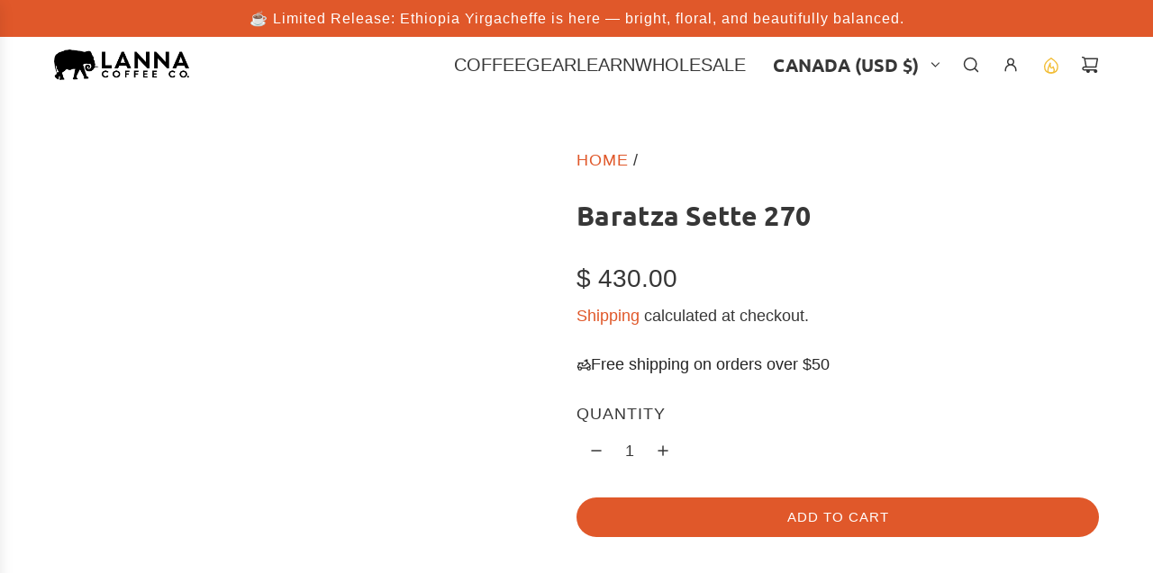

--- FILE ---
content_type: text/html; charset=utf-8
request_url: https://www.lannacoffeeco.com/en-ca/products/baratza-sette270
body_size: 48055
content:
<!doctype html>
<html class="js" lang="en">
<head>
  <!-- Basic page needs ================================================== -->
  <meta charset="utf-8"><meta http-equiv="X-UA-Compatible" content="IE=edge"><link rel="preconnect" href="https://fonts.shopifycdn.com" crossorigin><link href="//www.lannacoffeeco.com/cdn/shop/t/110/assets/swiper-bundle.min.css?v=127370101718424465871761250648" rel="stylesheet" type="text/css" media="all" />
  <link href="//www.lannacoffeeco.com/cdn/shop/t/110/assets/photoswipe.min.css?v=165459975419098386681761250628" rel="stylesheet" type="text/css" media="all" />
  <link href="//www.lannacoffeeco.com/cdn/shop/t/110/assets/theme.min.css?v=1592920561463479371761250655" rel="stylesheet" type="text/css" media="all" />
  <link href="//www.lannacoffeeco.com/cdn/shop/t/110/assets/custom.css?v=102493421877365237651761250628" rel="stylesheet" type="text/css" media="all" />

  
    <link rel="shortcut icon" href="//www.lannacoffeeco.com/cdn/shop/files/Lanna_Elephant_-_Transparent_Background.png?crop=center&height=180&v=1737737490&width=180" type="image/png">
    <link rel="apple-touch-icon" sizes="180x180" href="//www.lannacoffeeco.com/cdn/shop/files/Lanna_Elephant_-_Transparent_Background.png?crop=center&height=180&v=1737737490&width=180">
    <link rel="apple-touch-icon-precomposed" sizes="180x180" href="//www.lannacoffeeco.com/cdn/shop/files/Lanna_Elephant_-_Transparent_Background.png?crop=center&height=180&v=1737737490&width=180">
    <link rel="icon" type="image/png" sizes="32x32" href="//www.lannacoffeeco.com/cdn/shop/files/Lanna_Elephant_-_Transparent_Background.png?crop=center&height=32&v=1737737490&width=32">
    <link rel="icon" type="image/png" sizes="194x194" href="//www.lannacoffeeco.com/cdn/shop/files/Lanna_Elephant_-_Transparent_Background.png?crop=center&height=194&v=1737737490&width=194">
    <link rel="icon" type="image/png" sizes="192x192" href="//www.lannacoffeeco.com/cdn/shop/files/Lanna_Elephant_-_Transparent_Background.png?crop=center&height=192&v=1737737490&width=192">
    <link rel="icon" type="image/png" sizes="16x16" href="//www.lannacoffeeco.com/cdn/shop/files/Lanna_Elephant_-_Transparent_Background.png?crop=center&height=16&v=1737737490&width=16">
  

    <link rel="preload" as="font" href="//www.lannacoffeeco.com/cdn/fonts/ubuntu/ubuntu_n7.4a6a6a4bfdf210d52361d51ed5ba695d22312936.woff2" type="font/woff2" crossorigin>
    
<!-- Title and description ================================================== -->
  <title>
    Baratza Sette 270 Coffee Grinder - Home Espresso Grinder &ndash; Lanna Coffee Co.
  </title>

  
    <meta name="description" content="The Sette 270 by Baratza sets the standard for high-performance home espresso grinders. With over 30 macro adjustments plus 9 marked settings of stepless micro.">
  

  <!-- Helpers ================================================== -->
  <!-- /snippets/social-meta-tags.liquid -->


<meta property="og:site_name" content="Lanna Coffee Co.">
<meta property="og:url" content="https://www.lannacoffeeco.com/en-ca/products/baratza-sette270">
<meta property="og:title" content="Baratza Sette 270">
<meta property="og:type" content="product">
<meta property="og:description" content="The Sette 270 by Baratza sets the standard for high-performance home espresso grinders. With over 30 macro adjustments plus 9 marked settings of stepless micro.">

  <meta property="og:price:amount" content="430.00">
  <meta property="og:price:currency" content="USD">

<meta property="og:image" content="http://www.lannacoffeeco.com/cdn/shop/files/lanna-coffee-co-brewing-equipment-baratza-sette-270-baratza-sette-270-coffee-grinder-home-espresso-grinder-1108124147.jpg?v=1739461947"><meta property="og:image" content="http://www.lannacoffeeco.com/cdn/shop/files/lanna-coffee-co-brewing-equipment-baratza-sette-270-baratza-sette-270-coffee-grinder-home-espresso-grinder-1108124148.jpg?v=1739461950"><meta property="og:image" content="http://www.lannacoffeeco.com/cdn/shop/files/lanna-coffee-co-brewing-equipment-baratza-sette-270-baratza-sette-270-coffee-grinder-home-espresso-grinder-1108124149.jpg?v=1739461952">
<meta property="og:image:alt" content="Lanna Coffee Co. Brewing Equipment Baratza Sette 270"><meta property="og:image:alt" content="Lanna Coffee Co. Brewing Equipment Baratza Sette 270"><meta property="og:image:alt" content="Lanna Coffee Co. Brewing Equipment Baratza Sette 270">
<meta property="og:image:secure_url" content="https://www.lannacoffeeco.com/cdn/shop/files/lanna-coffee-co-brewing-equipment-baratza-sette-270-baratza-sette-270-coffee-grinder-home-espresso-grinder-1108124147.jpg?v=1739461947"><meta property="og:image:secure_url" content="https://www.lannacoffeeco.com/cdn/shop/files/lanna-coffee-co-brewing-equipment-baratza-sette-270-baratza-sette-270-coffee-grinder-home-espresso-grinder-1108124148.jpg?v=1739461950"><meta property="og:image:secure_url" content="https://www.lannacoffeeco.com/cdn/shop/files/lanna-coffee-co-brewing-equipment-baratza-sette-270-baratza-sette-270-coffee-grinder-home-espresso-grinder-1108124149.jpg?v=1739461952">


<meta name="x:card" content="summary_large_image">
<meta name="x:title" content="Baratza Sette 270">
<meta name="x:description" content="The Sette 270 by Baratza sets the standard for high-performance home espresso grinders. With over 30 macro adjustments plus 9 marked settings of stepless micro.">

  <link rel="canonical" href="https://www.lannacoffeeco.com/en-ca/products/baratza-sette270"/>
  <meta name="viewport" content="width=device-width, initial-scale=1, shrink-to-fit=no">
  <meta name="theme-color" content="rgba(224 88 42 / 1.0)">

  <!-- CSS ================================================== -->
  <style>
/*============================================================================
  #Typography
==============================================================================*/






@font-face {
  font-family: Ubuntu;
  font-weight: 700;
  font-style: normal;
  font-display: swap;
  src: url("//www.lannacoffeeco.com/cdn/fonts/ubuntu/ubuntu_n7.4a6a6a4bfdf210d52361d51ed5ba695d22312936.woff2") format("woff2"),
       url("//www.lannacoffeeco.com/cdn/fonts/ubuntu/ubuntu_n7.fa4aeac3536c478d3ad5cc842b960c40fcfddac6.woff") format("woff");
}





  



  



  








/*============================================================================
  #General Variables
==============================================================================*/

:root {

  --font-weight-normal: 400;
  --font-weight-bold: 700;
  --font-weight-header-bold: 700;

  --header-font-stack: Ubuntu, sans-serif;
  --header-font-weight: 700;
  --header-font-style: normal;
  --header-text-size: 30;
  --header-text-size-px: 30px;
  --header-mobile-text-size-px: 22px;

  --header-font-case: uppercase;
  --header-font-size: 20;
  --header-font-size-px: 20px;

  --heading-spacing: 0.01em;
  --heading-line-height: 1.2;
  --heading-font-case: normal;
  --heading-font-stack: FontDrop;

  --body-font-stack: "system_ui", -apple-system, 'Segoe UI', Roboto, 'Helvetica Neue', 'Noto Sans', 'Liberation Sans', Arial, sans-serif, 'Apple Color Emoji', 'Segoe UI Emoji', 'Segoe UI Symbol', 'Noto Color Emoji';
  --body-font-weight: 400;
  --body-font-style: normal;

  --button-font-stack: "system_ui", -apple-system, 'Segoe UI', Roboto, 'Helvetica Neue', 'Noto Sans', 'Liberation Sans', Arial, sans-serif, 'Apple Color Emoji', 'Segoe UI Emoji', 'Segoe UI Symbol', 'Noto Color Emoji';
  --button-font-weight: 400;
  --button-font-style: normal;

  --label-font-stack: "system_ui", -apple-system, 'Segoe UI', Roboto, 'Helvetica Neue', 'Noto Sans', 'Liberation Sans', Arial, sans-serif, 'Apple Color Emoji', 'Segoe UI Emoji', 'Segoe UI Symbol', 'Noto Color Emoji';
  --label-font-weight: 400;
  --label-font-style: normal;
  --label-font-case: uppercase;
  --label-spacing: 1px;

  --navigation-font-stack: Ubuntu, sans-serif;
  --navigation-font-weight: 700;
  --navigation-font-style: normal;
  --navigation-font-letter-spacing: 0px;

  --base-font-size-int: 18;
  --base-font-size: 18px;

  --body-font-size-12-to-em: 0.67em;
  --body-font-size-16-to-em: 0.89em;
  --body-font-size-22-to-em: 1.22em;
  --body-font-size-28-to-em: 1.56em;
  --body-font-size-36-to-em: 2.0em;

  /* Heading Sizes */

  
  --h1-size: 38px;
  --h2-size: 30px;
  --h3-size: 26px;
  --h4-size: 23px;
  --h5-size: 19px;
  --h6-size: 16px;

  --sale-badge-color: rgba(224 88 42 / 1.0);
  --sold-out-badge-color: rgba(55 55 55 / 1.0);
  --custom-badge-color: rgba(73 73 73 / 1.0);
  --preorder-badge-color: rgba(73 73 73 / 1.0);
  --countdown-badge-color: rgba(73 73 73 / 1.0);
  --badge-font-color: rgba(255 255 255 / 1.0);

  --primary-btn-text-color: rgba(255 255 255 / 1.0);
  --primary-btn-text-color-opacity50: color-mix(in srgb, var(--primary-btn-text-color), transparent 50%);
  --primary-btn-bg-color: rgba(224 88 42 / 1.0);
  --primary-btn-bg-color-opacity50: color-mix(in srgb, var(--primary-btn-bg-color), transparent 50%);

  --button-text-case: uppercase;
  --button-font-size: 15;
  --button-font-size-px: 15px;
  --button-text-spacing-px: 1px;

  
    --text-line-clamp: none;
  

  
    --alt-btn-border-radius: 1.875rem;
    

  --text-color: rgba(55 55 55 / 1.0);
  --text-color-transparent05: color-mix(in srgb, var(--text-color), transparent 95%);
  --text-color-transparent10: color-mix(in srgb, var(--text-color), transparent 90%);
  --text-color-transparent15: color-mix(in srgb, var(--text-color), transparent 85%);
  --text-color-transparent25: color-mix(in srgb, var(--text-color), transparent 75%);
  --text-color-transparent30: color-mix(in srgb, var(--text-color), transparent 70%);
  --text-color-transparent40: color-mix(in srgb, var(--text-color), transparent 60%);
  --text-color-transparent50: color-mix(in srgb, var(--text-color), transparent 50%);
  --text-color-transparent5: color-mix(in srgb, var(--text-color), transparent 50%);
  --text-color-transparent6: color-mix(in srgb, var(--text-color), transparent 40%);
  --text-color-transparent7: color-mix(in srgb, var(--text-color), transparent 30%);
  --text-color-transparent8: color-mix(in srgb, var(--text-color), transparent 20%);

  
    --heading-xl-font-size: 28px;
    --heading-l-font-size: 22px;
    --subheading-font-size: 20px;
  

  
    --small-body-font-size: 14px;
  

  --link-color: rgba(224 88 42 / 1.0);
  --on-sale-color: rgba(255 255 255 / 1.0);

  --body-color: rgba(255 255 255 / 1.0);
  --body-color-darken10: #e6e6e6;
  --body-color-transparent00: color-mix(in srgb, var(--body-color), transparent 100%);
  --body-color-transparent40: color-mix(in srgb, var(--body-color), transparent 60%);
  --body-color-transparent50: color-mix(in srgb, var(--body-color), transparent 50%);
  --body-color-transparent90: color-mix(in srgb, var(--body-color), transparent 10%);

  --body-overlay-color: color-mix(in srgb, var(--body-color-darken10), transparent 30%);

  --body-secondary-color: rgba(244 244 244 / 1.0);
  --body-secondary-color-transparent00: color-mix(in srgb, var(--body-secondary-color), transparent 100%);
  --body-secondary-color-darken05: color-mix(in srgb, var(--body-secondary-color), transparent 95%);

  --color-primary-background: #ffffff;
  --color-primary-background-rgb: 255, 255, 255;
  --color-secondary-background: rgba(244 244 244 / 1.0);

  --border-color: rgba(55, 55, 55, 0.25);
  --link-border-color: color-mix(in srgb, var(--link-color), transparent 50%);
  --border-color-darken10: #1e1e1e;
  --view-in-space-button-background: #f2f2f2;

  --header-color: rgba(255 255 255 / 1.0);
  --header-color-darken5-filter: #f2f2f2;
  --header-color-darken5: color-mix(in srgb, var(--header-color-darken5-filter), transparent 0%);

  --header-border-color: rgba(0 0 0 / 0.0);

  --announcement-text-size: 16px;
  --announcement-text-spacing: 1px;

  --logo-font-size: 20px;

  --overlay-header-text-color: rgba(255 255 255 / 1.0);
  --nav-text-color: rgba(55 55 55 / 1.0);
  --nav-text-color-transparent5: color-mix(in srgb, var(--nav-text-color), transparent 95%);
  --nav-text-color-transparent10: color-mix(in srgb, var(--nav-text-color), transparent 90%);
  --nav-text-color-transparent30: color-mix(in srgb, var(--nav-text-color), transparent 70%);
  --nav-text-color-transparent50: color-mix(in srgb, var(--nav-text-color), transparent 50%);

  --nav-text-hover: rgba(224 88 42 / 1.0);

  --color-scheme-light-background: rgba(248 248 248 / 1.0);
  --color-scheme-light-background-transparent40: color-mix(in srgb, var(--color-scheme-light-background), transparent 60%);
  --color-scheme-light-background-transparent50: color-mix(in srgb, var(--color-scheme-light-background), transparent 50%);
  --color-scheme-light-background-rgb: 248, 248, 248;

  --color-scheme-light-text: rgba(55 55 55 / 1.0);
  --color-scheme-light-text-transparent10: color-mix(in srgb, var(--color-scheme-light-text), transparent 90%);
  --color-scheme-light-text-transparent25: color-mix(in srgb, var(--color-scheme-light-text), transparent 75%);
  --color-scheme-light-text-transparent40: color-mix(in srgb, var(--color-scheme-light-text), transparent 60%);
  --color-scheme-light-text-transparent50: color-mix(in srgb, var(--color-scheme-light-text), transparent 50%);
  --color-scheme-light-text-transparent60: color-mix(in srgb, var(--color-scheme-light-text), transparent 40%);
  --color-scheme-light-text-transparent80: color-mix(in srgb, var(--color-scheme-light-text), transparent 20%);

  --color-scheme-feature-background: rgba(44 72 46 / 1.0);
  --color-scheme-feature-background-transparent40: color-mix(in srgb, var(--color-scheme-feature-background), transparent 60%);
  --color-scheme-feature-background-transparent50: color-mix(in srgb, var(--color-scheme-feature-background), transparent 50%);
  --color-scheme-feature-background-rgb: 44, 72, 46;

  --color-scheme-feature-text: rgba(255 255 255 / 1.0);
  --color-scheme-feature-text-transparent10: color-mix(in srgb, var(--color-scheme-feature-text), transparent 90%);
  --color-scheme-feature-text-transparent25: color-mix(in srgb, var(--color-scheme-feature-text), transparent 75%);
  --color-scheme-feature-text-transparent40: color-mix(in srgb, var(--color-scheme-feature-text), transparent 60%);
  --color-scheme-feature-text-transparent50: color-mix(in srgb, var(--color-scheme-feature-text), transparent 50%);
  --color-scheme-feature-text-transparent60: color-mix(in srgb, var(--color-scheme-feature-text), transparent 40%);
  --color-scheme-feature-text-transparent80: color-mix(in srgb, var(--color-scheme-feature-text), transparent 20%);

  --homepage-sections-accent-secondary-color-transparent60: color-mix(in srgb, var(--color-scheme-feature-text), transparent 40%);

  --color-scheme-dark-background: rgba(43 43 43 / 1.0);
  --color-scheme-dark-background-transparent40: color-mix(in srgb, var(--color-scheme-dark-background), transparent 60%);
  --color-scheme-dark-background-transparent50: color-mix(in srgb, var(--color-scheme-dark-background), transparent 50%);
  --color-scheme-dark-background-rgb: 43, 43, 43;

  --color-scheme-dark-text: rgba(255 255 255 / 1.0);
  --color-scheme-dark-text-transparent10: color-mix(in srgb, var(--color-scheme-dark-text), transparent 90%);
  --color-scheme-dark-text-transparent25: color-mix(in srgb, var(--color-scheme-dark-text), transparent 75%);
  --color-scheme-dark-text-transparent40: color-mix(in srgb, var(--color-scheme-dark-text), transparent 60%);
  --color-scheme-dark-text-transparent50: color-mix(in srgb, var(--color-scheme-dark-text), transparent 50%);
  --color-scheme-dark-text-transparent60: color-mix(in srgb, var(--color-scheme-dark-text), transparent 40%);
  --color-scheme-dark-text-transparent80: color-mix(in srgb, var(--color-scheme-dark-text), transparent 20%);

  --filter-bg-color: rgba(55, 55, 55, 0.1);

  --menu-drawer-color: rgba(255 255 255 / 1.0);
  --menu-drawer-text-color: rgba(224 88 42 / 1.0);
  --menu-drawer-text-color-transparent10: color-mix(in srgb, var(--menu-drawer-text-color), transparent 90%);
  --menu-drawer-text-color-transparent30: color-mix(in srgb, var(--menu-drawer-text-color), transparent 70%);
  --menu-drawer-border-color: color-mix(in srgb, var(--menu-drawer-text-color), transparent 75%);
  --menu-drawer-text-hover-color: rgba(44 72 46 / 1.0);

  --cart-drawer-color: rgba(244 244 244 / 1.0);
  --cart-drawer-color-transparent50: color-mix(in srgb, var(--cart-drawer-color), transparent 50%);
  --cart-drawer-text-color: rgba(55 55 55 / 1.0);
  --cart-drawer-text-color-transparent10: color-mix(in srgb, var(--cart-drawer-text-color), transparent 90%);
  --cart-drawer-text-color-transparent25: color-mix(in srgb, var(--cart-drawer-text-color), transparent 75%);
  --cart-drawer-text-color-transparent40: color-mix(in srgb, var(--cart-drawer-text-color), transparent 60%);
  --cart-drawer-text-color-transparent50: color-mix(in srgb, var(--cart-drawer-text-color), transparent 50%);
  --cart-drawer-text-color-transparent70: color-mix(in srgb, var(--cart-drawer-text-color), transparent 30%);
  --cart-drawer-border-color: color-mix(in srgb, var(--cart-drawer-text-color), transparent 75%);

  --success-color: #28a745;
  --error-color: #DC3545;
  --warning-color: #EB9247;

  /* Shop Pay Installments variables */
  --color-body: rgba(244 244 244 / 1.0);
  --color-bg: rgba(244 244 244 / 1.0);

  /* Checkbox */
  --checkbox-size: 16px;
  --inline-icon-size: 16px;
  --line-height-base: 1.6;

  /* Grid spacing */
  --grid-spacing: 10px;
  
    --grid-spacing-tight: 10px;
    --grid-spacing-loose: 10px;
  

  /* Border radius */
  --block-border-radius: 0;
  --input-border-radius: 0;
  --thumbnail-border-radius: 0;
  --badge-border-radius: 0;
  

  --swatch-border-radius: 0;
  
    --swatch-border-radius: 50%;
  
}
</style>

  <style data-shopify>
    *,
    *::before,
    *::after {
      box-sizing: inherit;
    }

    html {
      box-sizing: border-box;
      background-color: var(--body-color);
      height: 100%;
      margin: 0;
    }

    body {
      background-color: var(--body-color);
      min-height: 100%;
      margin: 0;
      display: grid;
      grid-template-rows: auto auto 1fr auto;
      grid-template-columns: 100%;
      overflow-x: hidden;
    }

    .sr-only {
      position: absolute;
      width: 1px;
      height: 1px;
      padding: 0;
      margin: -1px;
      overflow: hidden;
      clip: rect(0, 0, 0, 0);
      border: 0;
    }

    .sr-only-focusable:active, .sr-only-focusable:focus {
      position: static;
      width: auto;
      height: auto;
      margin: 0;
      overflow: visible;
      clip: auto;
    }
  </style>

  <!-- Header hook for plugins ================================================== --><script>window.performance && window.performance.mark && window.performance.mark('shopify.content_for_header.start');</script><meta name="facebook-domain-verification" content="ofbehpvyo0m9xdhupj1t9x9edh6jd1">
<meta id="shopify-digital-wallet" name="shopify-digital-wallet" content="/7453507/digital_wallets/dialog">
<meta name="shopify-checkout-api-token" content="b6529021a8b4160a15a52aadc9042462">
<link rel="alternate" hreflang="x-default" href="https://www.lannacoffeeco.com/products/baratza-sette270">
<link rel="alternate" hreflang="en" href="https://www.lannacoffeeco.com/products/baratza-sette270">
<link rel="alternate" hreflang="en-CA" href="https://www.lannacoffeeco.com/en-ca/products/baratza-sette270">
<link rel="alternate" type="application/json+oembed" href="https://www.lannacoffeeco.com/en-ca/products/baratza-sette270.oembed">
<script async="async" src="/checkouts/internal/preloads.js?locale=en-CA"></script>
<link rel="preconnect" href="https://shop.app" crossorigin="anonymous">
<script async="async" src="https://shop.app/checkouts/internal/preloads.js?locale=en-CA&shop_id=7453507" crossorigin="anonymous"></script>
<script id="apple-pay-shop-capabilities" type="application/json">{"shopId":7453507,"countryCode":"US","currencyCode":"USD","merchantCapabilities":["supports3DS"],"merchantId":"gid:\/\/shopify\/Shop\/7453507","merchantName":"Lanna Coffee Co.","requiredBillingContactFields":["postalAddress","email"],"requiredShippingContactFields":["postalAddress","email"],"shippingType":"shipping","supportedNetworks":["visa","masterCard","amex","discover","elo","jcb"],"total":{"type":"pending","label":"Lanna Coffee Co.","amount":"1.00"},"shopifyPaymentsEnabled":true,"supportsSubscriptions":true}</script>
<script id="shopify-features" type="application/json">{"accessToken":"b6529021a8b4160a15a52aadc9042462","betas":["rich-media-storefront-analytics"],"domain":"www.lannacoffeeco.com","predictiveSearch":true,"shopId":7453507,"locale":"en"}</script>
<script>var Shopify = Shopify || {};
Shopify.shop = "lannacoffee.myshopify.com";
Shopify.locale = "en";
Shopify.currency = {"active":"USD","rate":"1.0"};
Shopify.country = "CA";
Shopify.theme = {"name":"Flow 40.0.0 Shopify Theme | Bold | Oct.23.25","id":136586297431,"schema_name":"Flow","schema_version":"40.0.0","theme_store_id":801,"role":"main"};
Shopify.theme.handle = "null";
Shopify.theme.style = {"id":null,"handle":null};
Shopify.cdnHost = "www.lannacoffeeco.com/cdn";
Shopify.routes = Shopify.routes || {};
Shopify.routes.root = "/en-ca/";</script>
<script type="module">!function(o){(o.Shopify=o.Shopify||{}).modules=!0}(window);</script>
<script>!function(o){function n(){var o=[];function n(){o.push(Array.prototype.slice.apply(arguments))}return n.q=o,n}var t=o.Shopify=o.Shopify||{};t.loadFeatures=n(),t.autoloadFeatures=n()}(window);</script>
<script>
  window.ShopifyPay = window.ShopifyPay || {};
  window.ShopifyPay.apiHost = "shop.app\/pay";
  window.ShopifyPay.redirectState = null;
</script>
<script id="shop-js-analytics" type="application/json">{"pageType":"product"}</script>
<script defer="defer" async type="module" src="//www.lannacoffeeco.com/cdn/shopifycloud/shop-js/modules/v2/client.init-shop-cart-sync_BApSsMSl.en.esm.js"></script>
<script defer="defer" async type="module" src="//www.lannacoffeeco.com/cdn/shopifycloud/shop-js/modules/v2/chunk.common_CBoos6YZ.esm.js"></script>
<script type="module">
  await import("//www.lannacoffeeco.com/cdn/shopifycloud/shop-js/modules/v2/client.init-shop-cart-sync_BApSsMSl.en.esm.js");
await import("//www.lannacoffeeco.com/cdn/shopifycloud/shop-js/modules/v2/chunk.common_CBoos6YZ.esm.js");

  window.Shopify.SignInWithShop?.initShopCartSync?.({"fedCMEnabled":true,"windoidEnabled":true});

</script>
<script>
  window.Shopify = window.Shopify || {};
  if (!window.Shopify.featureAssets) window.Shopify.featureAssets = {};
  window.Shopify.featureAssets['shop-js'] = {"shop-cart-sync":["modules/v2/client.shop-cart-sync_DJczDl9f.en.esm.js","modules/v2/chunk.common_CBoos6YZ.esm.js"],"init-fed-cm":["modules/v2/client.init-fed-cm_BzwGC0Wi.en.esm.js","modules/v2/chunk.common_CBoos6YZ.esm.js"],"init-windoid":["modules/v2/client.init-windoid_BS26ThXS.en.esm.js","modules/v2/chunk.common_CBoos6YZ.esm.js"],"init-shop-email-lookup-coordinator":["modules/v2/client.init-shop-email-lookup-coordinator_DFwWcvrS.en.esm.js","modules/v2/chunk.common_CBoos6YZ.esm.js"],"shop-cash-offers":["modules/v2/client.shop-cash-offers_DthCPNIO.en.esm.js","modules/v2/chunk.common_CBoos6YZ.esm.js","modules/v2/chunk.modal_Bu1hFZFC.esm.js"],"shop-button":["modules/v2/client.shop-button_D_JX508o.en.esm.js","modules/v2/chunk.common_CBoos6YZ.esm.js"],"shop-toast-manager":["modules/v2/client.shop-toast-manager_tEhgP2F9.en.esm.js","modules/v2/chunk.common_CBoos6YZ.esm.js"],"avatar":["modules/v2/client.avatar_BTnouDA3.en.esm.js"],"pay-button":["modules/v2/client.pay-button_BuNmcIr_.en.esm.js","modules/v2/chunk.common_CBoos6YZ.esm.js"],"init-shop-cart-sync":["modules/v2/client.init-shop-cart-sync_BApSsMSl.en.esm.js","modules/v2/chunk.common_CBoos6YZ.esm.js"],"shop-login-button":["modules/v2/client.shop-login-button_DwLgFT0K.en.esm.js","modules/v2/chunk.common_CBoos6YZ.esm.js","modules/v2/chunk.modal_Bu1hFZFC.esm.js"],"init-customer-accounts-sign-up":["modules/v2/client.init-customer-accounts-sign-up_TlVCiykN.en.esm.js","modules/v2/client.shop-login-button_DwLgFT0K.en.esm.js","modules/v2/chunk.common_CBoos6YZ.esm.js","modules/v2/chunk.modal_Bu1hFZFC.esm.js"],"init-shop-for-new-customer-accounts":["modules/v2/client.init-shop-for-new-customer-accounts_DrjXSI53.en.esm.js","modules/v2/client.shop-login-button_DwLgFT0K.en.esm.js","modules/v2/chunk.common_CBoos6YZ.esm.js","modules/v2/chunk.modal_Bu1hFZFC.esm.js"],"init-customer-accounts":["modules/v2/client.init-customer-accounts_C0Oh2ljF.en.esm.js","modules/v2/client.shop-login-button_DwLgFT0K.en.esm.js","modules/v2/chunk.common_CBoos6YZ.esm.js","modules/v2/chunk.modal_Bu1hFZFC.esm.js"],"shop-follow-button":["modules/v2/client.shop-follow-button_C5D3XtBb.en.esm.js","modules/v2/chunk.common_CBoos6YZ.esm.js","modules/v2/chunk.modal_Bu1hFZFC.esm.js"],"checkout-modal":["modules/v2/client.checkout-modal_8TC_1FUY.en.esm.js","modules/v2/chunk.common_CBoos6YZ.esm.js","modules/v2/chunk.modal_Bu1hFZFC.esm.js"],"lead-capture":["modules/v2/client.lead-capture_D-pmUjp9.en.esm.js","modules/v2/chunk.common_CBoos6YZ.esm.js","modules/v2/chunk.modal_Bu1hFZFC.esm.js"],"shop-login":["modules/v2/client.shop-login_BmtnoEUo.en.esm.js","modules/v2/chunk.common_CBoos6YZ.esm.js","modules/v2/chunk.modal_Bu1hFZFC.esm.js"],"payment-terms":["modules/v2/client.payment-terms_BHOWV7U_.en.esm.js","modules/v2/chunk.common_CBoos6YZ.esm.js","modules/v2/chunk.modal_Bu1hFZFC.esm.js"]};
</script>
<script>(function() {
  var isLoaded = false;
  function asyncLoad() {
    if (isLoaded) return;
    isLoaded = true;
    var urls = ["https:\/\/loox.io\/widget\/4kZ8UbfPVs\/loox.1633559093948.js?shop=lannacoffee.myshopify.com"];
    for (var i = 0; i < urls.length; i++) {
      var s = document.createElement('script');
      s.type = 'text/javascript';
      s.async = true;
      s.src = urls[i];
      var x = document.getElementsByTagName('script')[0];
      x.parentNode.insertBefore(s, x);
    }
  };
  if(window.attachEvent) {
    window.attachEvent('onload', asyncLoad);
  } else {
    window.addEventListener('load', asyncLoad, false);
  }
})();</script>
<script id="__st">var __st={"a":7453507,"offset":-28800,"reqid":"078c710f-67bc-4232-ba93-59761e203921-1768926483","pageurl":"www.lannacoffeeco.com\/en-ca\/products\/baratza-sette270","u":"284b76806cc8","p":"product","rtyp":"product","rid":4528771203159};</script>
<script>window.ShopifyPaypalV4VisibilityTracking = true;</script>
<script id="captcha-bootstrap">!function(){'use strict';const t='contact',e='account',n='new_comment',o=[[t,t],['blogs',n],['comments',n],[t,'customer']],c=[[e,'customer_login'],[e,'guest_login'],[e,'recover_customer_password'],[e,'create_customer']],r=t=>t.map((([t,e])=>`form[action*='/${t}']:not([data-nocaptcha='true']) input[name='form_type'][value='${e}']`)).join(','),a=t=>()=>t?[...document.querySelectorAll(t)].map((t=>t.form)):[];function s(){const t=[...o],e=r(t);return a(e)}const i='password',u='form_key',d=['recaptcha-v3-token','g-recaptcha-response','h-captcha-response',i],f=()=>{try{return window.sessionStorage}catch{return}},m='__shopify_v',_=t=>t.elements[u];function p(t,e,n=!1){try{const o=window.sessionStorage,c=JSON.parse(o.getItem(e)),{data:r}=function(t){const{data:e,action:n}=t;return t[m]||n?{data:e,action:n}:{data:t,action:n}}(c);for(const[e,n]of Object.entries(r))t.elements[e]&&(t.elements[e].value=n);n&&o.removeItem(e)}catch(o){console.error('form repopulation failed',{error:o})}}const l='form_type',E='cptcha';function T(t){t.dataset[E]=!0}const w=window,h=w.document,L='Shopify',v='ce_forms',y='captcha';let A=!1;((t,e)=>{const n=(g='f06e6c50-85a8-45c8-87d0-21a2b65856fe',I='https://cdn.shopify.com/shopifycloud/storefront-forms-hcaptcha/ce_storefront_forms_captcha_hcaptcha.v1.5.2.iife.js',D={infoText:'Protected by hCaptcha',privacyText:'Privacy',termsText:'Terms'},(t,e,n)=>{const o=w[L][v],c=o.bindForm;if(c)return c(t,g,e,D).then(n);var r;o.q.push([[t,g,e,D],n]),r=I,A||(h.body.append(Object.assign(h.createElement('script'),{id:'captcha-provider',async:!0,src:r})),A=!0)});var g,I,D;w[L]=w[L]||{},w[L][v]=w[L][v]||{},w[L][v].q=[],w[L][y]=w[L][y]||{},w[L][y].protect=function(t,e){n(t,void 0,e),T(t)},Object.freeze(w[L][y]),function(t,e,n,w,h,L){const[v,y,A,g]=function(t,e,n){const i=e?o:[],u=t?c:[],d=[...i,...u],f=r(d),m=r(i),_=r(d.filter((([t,e])=>n.includes(e))));return[a(f),a(m),a(_),s()]}(w,h,L),I=t=>{const e=t.target;return e instanceof HTMLFormElement?e:e&&e.form},D=t=>v().includes(t);t.addEventListener('submit',(t=>{const e=I(t);if(!e)return;const n=D(e)&&!e.dataset.hcaptchaBound&&!e.dataset.recaptchaBound,o=_(e),c=g().includes(e)&&(!o||!o.value);(n||c)&&t.preventDefault(),c&&!n&&(function(t){try{if(!f())return;!function(t){const e=f();if(!e)return;const n=_(t);if(!n)return;const o=n.value;o&&e.removeItem(o)}(t);const e=Array.from(Array(32),(()=>Math.random().toString(36)[2])).join('');!function(t,e){_(t)||t.append(Object.assign(document.createElement('input'),{type:'hidden',name:u})),t.elements[u].value=e}(t,e),function(t,e){const n=f();if(!n)return;const o=[...t.querySelectorAll(`input[type='${i}']`)].map((({name:t})=>t)),c=[...d,...o],r={};for(const[a,s]of new FormData(t).entries())c.includes(a)||(r[a]=s);n.setItem(e,JSON.stringify({[m]:1,action:t.action,data:r}))}(t,e)}catch(e){console.error('failed to persist form',e)}}(e),e.submit())}));const S=(t,e)=>{t&&!t.dataset[E]&&(n(t,e.some((e=>e===t))),T(t))};for(const o of['focusin','change'])t.addEventListener(o,(t=>{const e=I(t);D(e)&&S(e,y())}));const B=e.get('form_key'),M=e.get(l),P=B&&M;t.addEventListener('DOMContentLoaded',(()=>{const t=y();if(P)for(const e of t)e.elements[l].value===M&&p(e,B);[...new Set([...A(),...v().filter((t=>'true'===t.dataset.shopifyCaptcha))])].forEach((e=>S(e,t)))}))}(h,new URLSearchParams(w.location.search),n,t,e,['guest_login'])})(!0,!0)}();</script>
<script integrity="sha256-4kQ18oKyAcykRKYeNunJcIwy7WH5gtpwJnB7kiuLZ1E=" data-source-attribution="shopify.loadfeatures" defer="defer" src="//www.lannacoffeeco.com/cdn/shopifycloud/storefront/assets/storefront/load_feature-a0a9edcb.js" crossorigin="anonymous"></script>
<script crossorigin="anonymous" defer="defer" src="//www.lannacoffeeco.com/cdn/shopifycloud/storefront/assets/shopify_pay/storefront-65b4c6d7.js?v=20250812"></script>
<script data-source-attribution="shopify.dynamic_checkout.dynamic.init">var Shopify=Shopify||{};Shopify.PaymentButton=Shopify.PaymentButton||{isStorefrontPortableWallets:!0,init:function(){window.Shopify.PaymentButton.init=function(){};var t=document.createElement("script");t.src="https://www.lannacoffeeco.com/cdn/shopifycloud/portable-wallets/latest/portable-wallets.en.js",t.type="module",document.head.appendChild(t)}};
</script>
<script data-source-attribution="shopify.dynamic_checkout.buyer_consent">
  function portableWalletsHideBuyerConsent(e){var t=document.getElementById("shopify-buyer-consent"),n=document.getElementById("shopify-subscription-policy-button");t&&n&&(t.classList.add("hidden"),t.setAttribute("aria-hidden","true"),n.removeEventListener("click",e))}function portableWalletsShowBuyerConsent(e){var t=document.getElementById("shopify-buyer-consent"),n=document.getElementById("shopify-subscription-policy-button");t&&n&&(t.classList.remove("hidden"),t.removeAttribute("aria-hidden"),n.addEventListener("click",e))}window.Shopify?.PaymentButton&&(window.Shopify.PaymentButton.hideBuyerConsent=portableWalletsHideBuyerConsent,window.Shopify.PaymentButton.showBuyerConsent=portableWalletsShowBuyerConsent);
</script>
<script data-source-attribution="shopify.dynamic_checkout.cart.bootstrap">document.addEventListener("DOMContentLoaded",(function(){function t(){return document.querySelector("shopify-accelerated-checkout-cart, shopify-accelerated-checkout")}if(t())Shopify.PaymentButton.init();else{new MutationObserver((function(e,n){t()&&(Shopify.PaymentButton.init(),n.disconnect())})).observe(document.body,{childList:!0,subtree:!0})}}));
</script>
<link id="shopify-accelerated-checkout-styles" rel="stylesheet" media="screen" href="https://www.lannacoffeeco.com/cdn/shopifycloud/portable-wallets/latest/accelerated-checkout-backwards-compat.css" crossorigin="anonymous">
<style id="shopify-accelerated-checkout-cart">
        #shopify-buyer-consent {
  margin-top: 1em;
  display: inline-block;
  width: 100%;
}

#shopify-buyer-consent.hidden {
  display: none;
}

#shopify-subscription-policy-button {
  background: none;
  border: none;
  padding: 0;
  text-decoration: underline;
  font-size: inherit;
  cursor: pointer;
}

#shopify-subscription-policy-button::before {
  box-shadow: none;
}

      </style>

<script>window.performance && window.performance.mark && window.performance.mark('shopify.content_for_header.end');</script><script defer src="//www.lannacoffeeco.com/cdn/shop/t/110/assets/eventBus.js?v=100401504747444416941761250628"></script>

  <script type="text/javascript">
		window.wetheme = {
			name: 'Flow',
			webcomponentRegistry: {
        registry: {},
				checkScriptLoaded: function(key) {
					return window.wetheme.webcomponentRegistry.registry[key] ? true : false
				},
        register: function(registration) {
            if(!window.wetheme.webcomponentRegistry.checkScriptLoaded(registration.key)) {
              window.wetheme.webcomponentRegistry.registry[registration.key] = registration
            }
        }
      }
    };
	</script>

  

  
<script defer src="//www.lannacoffeeco.com/cdn/shop/t/110/assets/eventBus.js?v=100401504747444416941761250628"></script>



<script defer type="module" src="//www.lannacoffeeco.com/cdn/shop/t/110/assets/theme.min.js?v=50673021951014757341761250655"></script>
<script defer src="//www.lannacoffeeco.com/cdn/shop/t/110/assets/SafeLoadScripts.js?v=117039806523965685941761250629"></script><script defer src="//www.lannacoffeeco.com/cdn/shop/t/110/assets/component-cart-drawer.js?v=181863441691857161131761250600" type="module"></script>
  <script defer src="//www.lannacoffeeco.com/cdn/shop/t/110/assets/component-cart-update-modal.js?v=86464604851413727601761250601" type="module"></script><script defer src="//www.lannacoffeeco.com/cdn/shop/t/110/assets/component-cart-recommendations.js?v=151411547966132855211761250601" type="module"></script><!-- BEGIN app block: shopify://apps/bold-subscriptions/blocks/bsub-embed/9ceb49f0-5fe5-4b5e-943d-f8af8985167d -->
<script id="bold-subscriptions-app-embed-script" type="text/javascript" defer>
    
        if (window.location.href.includes('/account/login') && false) {
            window.location.href = `https://www.lannacoffeeco.com/pages/manage-subscriptions`;
        }
    

    window.BOLD = window.BOLD || {};
    window.BOLD.subscriptions = window.BOLD.subscriptions || {};
    window.BOLD.subscriptions.config = window.BOLD.subscriptions.config || {};
    window.BOLD.subscriptions.config.isAppEmbedEnabled = true;
    window.BOLD.subscriptions.classes = window.BOLD.subscriptions.classes || {};
    window.BOLD.subscriptions.patches = window.BOLD.subscriptions.patches || {};
    window.BOLD.subscriptions.patches.maxCheckoutRetries = window.BOLD.subscriptions.patches.maxCheckoutRetries || 200;
    window.BOLD.subscriptions.patches.currentCheckoutRetries = window.BOLD.subscriptions.patches.currentCheckoutRetries || 0;
    window.BOLD.subscriptions.patches.maxCashierPatchAttempts = window.BOLD.subscriptions.patches.maxCashierPatchAttempts || 200;
    window.BOLD.subscriptions.patches.currentCashierPatchAttempts = window.BOLD.subscriptions.patches.currentCashierPatchAttempts || 0;
    window.BOLD.subscriptions.config.platform = 'shopify';
    window.BOLD.subscriptions.config.shopDomain = 'lannacoffee.myshopify.com';
    window.BOLD.subscriptions.config.customDomain = 'www.lannacoffeeco.com';
    window.BOLD.subscriptions.config.shopIdentifier = '7453507';
    window.BOLD.subscriptions.config.cashierUrl = 'https://cashier.boldcommerce.com';
    window.BOLD.subscriptions.config.boldAPIBase = 'https://app-api.boldapps.net/';
    window.BOLD.subscriptions.config.cashierApplicationUUID = '2e6a2bbc-b12b-4255-abdf-a02af85c0d4e';
    window.BOLD.subscriptions.config.appUrl = 'https://sub.boldapps.net';
    window.BOLD.subscriptions.config.currencyCode = 'USD';
    window.BOLD.subscriptions.config.checkoutType = 'shopify';
    window.BOLD.subscriptions.config.currencyFormat = "$ \u0026#123;\u0026#123;amount}}";
    window.BOLD.subscriptions.config.shopCurrencies = [{"id":4680,"currency":"USD","currency_format":"$\u0026#123;\u0026#123;amount}}","created_at":"2022-05-30 17:42:17","updated_at":"2022-05-30 17:42:17"}];
    window.BOLD.subscriptions.config.shopSettings = {"allow_msp_cancellation":true,"allow_msp_prepaid_renewal":true,"customer_can_pause_subscription":true,"customer_can_change_next_order_date":true,"customer_can_change_order_frequency":true,"customer_can_create_an_additional_order":true,"customer_can_use_passwordless_login":true,"customer_passwordless_login_redirect":false,"customer_can_add_products_to_existing_subscriptions":true,"show_currency_code":true,"stored_payment_method_policy":"required","customer_portal_path":"pages\/manage-subscriptions"};
    window.BOLD.subscriptions.config.customerLoginPath = null;
    window.BOLD.subscriptions.config.isPrepaidEnabled = window.BOLD.subscriptions.config.isPrepaidEnabled || true;
    window.BOLD.subscriptions.config.loadSubscriptionGroupFrom = 'default';
    window.BOLD.subscriptions.config.loadSubscriptionGroupFromTypes = "default";
    window.BOLD.subscriptions.config.cashierPluginOnlyMode = window.BOLD.subscriptions.config.cashierPluginOnlyMode || false;
    if (window.BOLD.subscriptions.config.waitForCheckoutLoader === undefined) {
        window.BOLD.subscriptions.config.waitForCheckoutLoader = true;
    }

    window.BOLD.subscriptions.config.addToCartFormSelectors = window.BOLD.subscriptions.config.addToCartFormSelectors || [];
    window.BOLD.subscriptions.config.addToCartButtonSelectors = window.BOLD.subscriptions.config.addToCartButtonSelectors || [];
    window.BOLD.subscriptions.config.widgetInsertBeforeSelectors = window.BOLD.subscriptions.config.widgetInsertBeforeSelectors || [];
    window.BOLD.subscriptions.config.quickAddToCartButtonSelectors = window.BOLD.subscriptions.config.quickAddToCartButtonSelectors || [];
    window.BOLD.subscriptions.config.cartElementSelectors = window.BOLD.subscriptions.config.cartElementSelectors || [];
    window.BOLD.subscriptions.config.cartTotalElementSelectors = window.BOLD.subscriptions.config.cartTotalElementSelectors || [];
    window.BOLD.subscriptions.config.lineItemSelectors = window.BOLD.subscriptions.config.lineItemSelectors || [];
    window.BOLD.subscriptions.config.lineItemNameSelectors = window.BOLD.subscriptions.config.lineItemNameSelectors || [];
    window.BOLD.subscriptions.config.checkoutButtonSelectors = window.BOLD.subscriptions.config.checkoutButtonSelectors || [];

    window.BOLD.subscriptions.config.featureFlags = window.BOLD.subscriptions.config.featureFlagOverrides || ["BE-2298-Support-Variant-Selections-In-Sub-Groups","BE-6519-admin-edit-delivery-methods","BE-6178-Control-Oversell-Rules-For-Recurrences","BE-6887_Reduce_CBP_Chunk_Size","BE-6741-RESTFUL-discount-codes","BE-6925-remove-bold-error-code-from-error-message","BE-6676-enable-embedded-flow"];
    window.BOLD.subscriptions.config.subscriptionProcessingFrequency = '60';
    window.BOLD.subscriptions.config.requireMSPInitialLoadingMessage = true;
    window.BOLD.subscriptions.data = window.BOLD.subscriptions.data || {};

    // Interval text markup template
    window.BOLD.subscriptions.config.lineItemPropertyListSelectors = window.BOLD.subscriptions.config.lineItemPropertyListSelectors || [];
    window.BOLD.subscriptions.config.lineItemPropertyListSelectors.push('dl.definitionList');
    window.BOLD.subscriptions.config.lineItemPropertyListTemplate = window.BOLD.subscriptions.config.lineItemPropertyListTemplate || '<dl class="definitionList"></dl>';
    window.BOLD.subscriptions.config.lineItemPropertyTemplate = window.BOLD.subscriptions.config.lineItemPropertyTemplate || '<dt class="definitionList-key">{{key}}:</dt><dd class="definitionList-value">{{value}}</dd>';

    // Discount text markup template
    window.BOLD.subscriptions.config.discountItemTemplate = window.BOLD.subscriptions.config.discountItemTemplate || '<div class="bold-subscriptions-discount"><div class="bold-subscriptions-discount__details">{{details}}</div><div class="bold-subscriptions-discount__total">{{total}}</div></div>';


    // Constants in XMLHttpRequest are not reliable, so we will create our own
    // reference: https://developer.mozilla.org/en-US/docs/Web/API/XMLHttpRequest/readyState
    window.BOLD.subscriptions.config.XMLHttpRequest = {
        UNSENT:0,            // Client has been created. open() not called yet.
        OPENED: 1,           // open() has been called.
        HEADERS_RECEIVED: 2, // send() has been called, and headers and status are available.
        LOADING: 3,          // Downloading; responseText holds partial data.
        DONE: 4              // The operation is complete.
    };

    window.BOLD.subscriptions.config.assetBaseUrl = 'https://sub.boldapps.net';
    if (window.localStorage && window.localStorage.getItem('boldSubscriptionsAssetBaseUrl')) {
        window.BOLD.subscriptions.config.assetBaseUrl = window.localStorage.getItem('boldSubscriptionsAssetBaseUrl')
    }

    window.BOLD.subscriptions.data.subscriptionGroups = [];
    if (localStorage && localStorage.getItem('boldSubscriptionsSubscriptionGroups')) {
        window.BOLD.subscriptions.data.subscriptionGroups = JSON.parse(localStorage.getItem('boldSubscriptionsSubscriptionGroups'));
    } else {
        window.BOLD.subscriptions.data.subscriptionGroups = [{"id":28220,"billing_rules":[{"id":74723,"subscription_group_id":28220,"interval_name":"Weekly ","billing_rule":"FREQ=WEEKLY","custom_billing_rule":""},{"id":91773,"subscription_group_id":28220,"interval_name":"Every 2 Weeks","billing_rule":"FREQ=WEEKLY;INTERVAL=2","custom_billing_rule":""},{"id":91774,"subscription_group_id":28220,"interval_name":"Every 3 Weeks","billing_rule":"FREQ=WEEKLY;INTERVAL=3","custom_billing_rule":""},{"id":91775,"subscription_group_id":28220,"interval_name":"Monthly ","billing_rule":"FREQ=MONTHLY","custom_billing_rule":""},{"id":91776,"subscription_group_id":28220,"interval_name":"Every 6 Weeks","billing_rule":"FREQ=WEEKLY;INTERVAL=6","custom_billing_rule":""},{"id":91777,"subscription_group_id":28220,"interval_name":"Every 2 Months","billing_rule":"FREQ=MONTHLY;INTERVAL=2","custom_billing_rule":""},{"id":111976,"subscription_group_id":28220,"interval_name":"Every 3 Months","billing_rule":"FREQ=MONTHLY;INTERVAL=3","custom_billing_rule":""}],"is_subscription_only":false,"allow_prepaid":true,"allow_dynamic_discount":false,"is_prepaid_only":false,"should_continue_prepaid":false,"continue_prepaid_type":"as_prepaid","prepaid_durations":[{"id":47277,"subscription_group_id":28220,"total_duration":3,"discount_type":"percentage","discount_value":15},{"id":47278,"subscription_group_id":28220,"total_duration":6,"discount_type":"percentage","discount_value":15},{"id":56949,"subscription_group_id":28220,"total_duration":12,"discount_type":"percentage","discount_value":15}],"dynamic_discounts":[{"id":373,"subscription_group_id":28220,"order_number":1,"discount_type":"percentage","discount_value":0}],"selection_options":[{"platform_entity_id":null},{"platform_entity_id":null},{"platform_entity_id":null},{"platform_entity_id":null},{"platform_entity_id":null},{"platform_entity_id":null},{"platform_entity_id":null},{"platform_entity_id":null},{"platform_entity_id":null},{"platform_entity_id":null},{"platform_entity_id":null},{"platform_entity_id":null},{"platform_entity_id":null}],"discount_type":"percentage","percent_discount":15,"fixed_discount":0,"can_add_to_cart":true},{"id":29607,"billing_rules":[{"id":75591,"subscription_group_id":29607,"interval_name":"2nd Tuesday of Every Other Month","billing_rule":"FREQ=MONTHLY","custom_billing_rule":""}],"is_subscription_only":false,"allow_prepaid":true,"allow_dynamic_discount":false,"is_prepaid_only":false,"should_continue_prepaid":false,"continue_prepaid_type":"as_prepaid","prepaid_durations":[{"id":55252,"subscription_group_id":29607,"total_duration":3,"discount_type":"percentage","discount_value":0},{"id":55253,"subscription_group_id":29607,"total_duration":6,"discount_type":"percentage","discount_value":0}],"dynamic_discounts":[],"selection_options":[{"platform_entity_id":"6792780939351"}],"discount_type":"no_discount","percent_discount":0,"fixed_discount":0,"can_add_to_cart":true},{"id":34869,"billing_rules":[{"id":78927,"subscription_group_id":34869,"interval_name":"every 1 week","billing_rule":"FREQ=WEEKLY","custom_billing_rule":""},{"id":78928,"subscription_group_id":34869,"interval_name":"every 2 weeks","billing_rule":"FREQ=WEEKLY;INTERVAL=2","custom_billing_rule":""},{"id":78929,"subscription_group_id":34869,"interval_name":"every 3 weeks ","billing_rule":"FREQ=WEEKLY;INTERVAL=3","custom_billing_rule":""},{"id":78930,"subscription_group_id":34869,"interval_name":"every 4 weeks","billing_rule":"FREQ=WEEKLY;INTERVAL=4","custom_billing_rule":""},{"id":78931,"subscription_group_id":34869,"interval_name":"every 5 weeks ","billing_rule":"FREQ=WEEKLY;INTERVAL=5","custom_billing_rule":""},{"id":78932,"subscription_group_id":34869,"interval_name":"every 6 weeks","billing_rule":"FREQ=WEEKLY;INTERVAL=6","custom_billing_rule":""},{"id":78933,"subscription_group_id":34869,"interval_name":"every 8 weeks","billing_rule":"FREQ=WEEKLY;INTERVAL=8","custom_billing_rule":""}],"is_subscription_only":false,"allow_prepaid":false,"allow_dynamic_discount":false,"is_prepaid_only":false,"should_continue_prepaid":true,"continue_prepaid_type":"as_prepaid","prepaid_durations":[{"id":34504,"subscription_group_id":34869,"total_duration":1,"discount_type":"percentage","discount_value":0}],"dynamic_discounts":[{"id":2519,"subscription_group_id":34869,"order_number":1,"discount_type":"percentage","discount_value":0}],"selection_options":[{"platform_entity_id":null}],"discount_type":"percentage","percent_discount":10,"fixed_discount":0,"can_add_to_cart":true}];
    }

    window.BOLD.subscriptions.isFeatureFlagEnabled = function (featureFlag) {
        for (var i = 0; i < window.BOLD.subscriptions.config.featureFlags.length; i++) {
            if (window.BOLD.subscriptions.config.featureFlags[i] === featureFlag){
                return true;
            }
        }
        return false;
    }

    window.BOLD.subscriptions.logger = {
        tag: "bold_subscriptions",
        // the bold subscriptions log level
        // 0 - errors (default)
        // 1 - warnings + errors
        // 2 - info + warnings + errors
        // use window.localStorage.setItem('boldSubscriptionsLogLevel', x) to set the log level
        levels: {
            ERROR: 0,
            WARN: 1,
            INFO: 2,
        },
        level: parseInt((window.localStorage && window.localStorage.getItem('boldSubscriptionsLogLevel')) || "0", 10),
        _log: function(callArgs, level) {
            if (!window.console) {
                return null;
            }

            if (window.BOLD.subscriptions.logger.level < level) {
                return;
            }

            var params = Array.prototype.slice.call(callArgs);
            params.unshift(window.BOLD.subscriptions.logger.tag);

            switch (level) {
                case window.BOLD.subscriptions.logger.levels.INFO:
                    console.info.apply(null, params);
                    return;
                case window.BOLD.subscriptions.logger.levels.WARN:
                    console.warn.apply(null, params);
                    return;
                case window.BOLD.subscriptions.logger.levels.ERROR:
                    console.error.apply(null, params);
                    return;
                default:
                    console.log.apply(null, params);
                    return;
            }
        },
        info: function() {
            window.BOLD.subscriptions.logger._log(arguments, window.BOLD.subscriptions.logger.levels.INFO);
        },
        warn: function() {
            window.BOLD.subscriptions.logger._log(arguments, window.BOLD.subscriptions.logger.levels.WARN);
        },
        error: function() {
            window.BOLD.subscriptions.logger._log(arguments, window.BOLD.subscriptions.logger.levels.ERROR);
        }
    }

    window.BOLD.subscriptions.shouldLoadSubscriptionGroupFromAPI = function() {
        return window.BOLD.subscriptions.config.loadSubscriptionGroupFrom === window.BOLD.subscriptions.config.loadSubscriptionGroupFromTypes['BSUB_API'];
    }

    window.BOLD.subscriptions.getSubscriptionGroupFromProductId = function (productId) {
        var data = window.BOLD.subscriptions.data;
        var foundGroup = null;
        for (var i = 0; i < data.subscriptionGroups.length; i += 1) {
            var subscriptionGroup = data.subscriptionGroups[i];
            for (var j = 0; j < subscriptionGroup.selection_options.length; j += 1) {
                var selectionOption = subscriptionGroup.selection_options[j];
                if (selectionOption.platform_entity_id === productId.toString()) {
                    foundGroup = subscriptionGroup;
                    break;
                }
            }
            if (foundGroup) {
                break;
            }
        }
        return foundGroup;
    };

    window.BOLD.subscriptions.getSubscriptionGroupById = function(subGroupId) {
        var subscriptionGroups = window.BOLD.subscriptions.data.subscriptionGroups;

        for (var i = 0; i < subscriptionGroups.length; i += 1) {
            var subGroup = subscriptionGroups[i];
            if (subGroup.id === subGroupId) {
                return subGroup;
            }
        }

        return null;
    };

    window.BOLD.subscriptions.addSubscriptionGroup = function (subscriptionGroup) {
        if(!window.BOLD.subscriptions.getSubscriptionGroupById(subscriptionGroup.id))
        {
            window.BOLD.subscriptions.data.subscriptionGroups.push(subscriptionGroup);
        }
    }

    window.BOLD.subscriptions.getSubscriptionGroupPrepaidDurationById = function(subscriptionGroupId, prepaidDurationId) {
        var subscriptionGroup = window.BOLD.subscriptions.getSubscriptionGroupById(subscriptionGroupId);

        if (
            !subscriptionGroup
            || !subscriptionGroup.prepaid_durations
            || !subscriptionGroup.prepaid_durations.length
        ) {
            return null;
        }

        for (var i = 0; i < subscriptionGroup.prepaid_durations.length; i++) {
            var prepaidDuration = subscriptionGroup.prepaid_durations[i];
            if (prepaidDuration.id === prepaidDurationId) {
                return prepaidDuration;
            }
        }

        return null;
    }

    window.BOLD.subscriptions.getSubscriptionGroupBillingRuleById = function(subGroup, billingRuleId) {
        for (var i = 0; i < subGroup.billing_rules.length; i += 1) {
            var billingRule = subGroup.billing_rules[i];
            if (billingRule.id === billingRuleId) {
                return billingRule;
            }
        }

        return null;
    };

    window.BOLD.subscriptions.toggleDisabledAddToCartButtons = function(d) {
        var addToCartForms = document.querySelectorAll(window.BOLD.subscriptions.config.addToCartFormSelectors.join(','));
        var disable = !!d;
        for (var i = 0; i < addToCartForms.length; i++) {
            var addToCartForm = addToCartForms[i];
            var productId = window.BOLD.subscriptions.getProductIdFromAddToCartForm(addToCartForm);
            var subscriptionGroup = window.BOLD.subscriptions.getSubscriptionGroupFromProductId(productId);

            if(window.BOLD.subscriptions.isFeatureFlagEnabled('BS2-4659_improve_large_group_selection') ) {
                if (subscriptionGroup || window.BOLD.subscriptions.shouldLoadSubscriptionGroupFromAPI()) {
                    var addToCartButtons = addToCartForm.querySelectorAll(window.BOLD.subscriptions.config.addToCartButtonSelectors.join(','));
                    for (var j = 0; j < addToCartButtons.length; j++) {
                        var addToCartButton = addToCartButtons[j];
                        var toggleAction = disable ?  addToCartButton.setAttribute : addToCartButton.removeAttribute;

                        addToCartButton.disabled = disable;
                        toggleAction.call(addToCartButton, 'data-disabled-by-subscriptions', disable);
                    }
                }
            } else {
                if (subscriptionGroup) {
                    var addToCartButtons = addToCartForm.querySelectorAll(window.BOLD.subscriptions.config.addToCartButtonSelectors.join(','));
                    for (var j = 0; j < addToCartButtons.length; j++) {
                        var addToCartButton = addToCartButtons[j];
                        var toggleAction = disable ?  addToCartButton.setAttribute : addToCartButton.removeAttribute;

                        addToCartButton.disabled = disable;
                        toggleAction.call(addToCartButton, 'data-disabled-by-subscriptions', disable);
                    }
                }
            }

        }
    };

    window.BOLD.subscriptions.disableAddToCartButtons = function () {
        // only disable the add to cart buttons if the app isn't loaded yet
        if (!window.BOLD.subscriptions.app) {
            window.BOLD.subscriptions.toggleDisabledAddToCartButtons(true);
        } else {
            window.BOLD.subscriptions.enableAddToCartButtons();
        }
    };

    window.BOLD.subscriptions.enableAddToCartButtons = function () {
        document.removeEventListener('click', window.BOLD.subscriptions.preventSubscriptionAddToCart);
        window.BOLD.subscriptions.toggleDisabledAddToCartButtons(false);
    };

    window.BOLD.subscriptions.toggleDisabledCheckoutButtons = function(d) {
        var checkoutButtons = document.querySelectorAll(window.BOLD.subscriptions.config.checkoutButtonSelectors.join(','));
        var disable = !!d;
        for (var i = 0; i < checkoutButtons.length; i++) {
            var checkoutButton = checkoutButtons[i];
            var toggleAction = disable ? checkoutButton.setAttribute : checkoutButton.removeAttribute;

            checkoutButton.disabled = disable;
            toggleAction.call(checkoutButton, 'data-disabled-by-subscriptions', disable);
        }
    }

    window.BOLD.subscriptions.disableCheckoutButtons = function() {
        // only disable the checkout buttons if the app isn't loaded yet
        if (!window.BOLD.subscriptions.app) {
            window.BOLD.subscriptions.toggleDisabledCheckoutButtons(true);
        } else {
            window.BOLD.subscriptions.enableCheckoutButtons();
        }
    }

    window.BOLD.subscriptions.enableCheckoutButtons = function() {
        document.removeEventListener('click', window.BOLD.subscriptions.preventCheckout);
        window.BOLD.subscriptions.toggleDisabledCheckoutButtons(false);
    }

    window.BOLD.subscriptions.hasSuccessfulAddToCarts = function() {
        if (typeof(Storage) !== "undefined") {
            var successfulAddToCarts = JSON.parse(
                window.localStorage.getItem('boldSubscriptionsSuccessfulAddToCarts') || '[]'
            );
            if (successfulAddToCarts.length > 0) {
                return true;
            }
        }

        return false;
    }

    window.BOLD.subscriptions.hasPendingAddToCarts = function() {
        if (typeof(Storage) !== "undefined") {
            var pendingAddToCarts = JSON.parse(
                window.localStorage.getItem('boldSubscriptionsPendingAddToCarts') || '[]'
            );
            if (pendingAddToCarts.length > 0) {
                return true;
            }
        }

        return false;
    }

    window.BOLD.subscriptions.addJSAsset = function(src, deferred) {
        var scriptTag = document.getElementById('bold-subscriptions-app-embed-script');
        var jsElement = document.createElement('script');
        jsElement.type = 'text/javascript';
        jsElement.src = src;
        if (deferred) {
           jsElement.defer = true;
        }
        scriptTag.parentNode.insertBefore(jsElement, scriptTag);
    };

    window.BOLD.subscriptions.addCSSAsset = function(href) {
        var scriptTag = document.getElementById('bold-subscriptions-app-embed-script');
        var cssElement = document.createElement('link');
        cssElement.href = href;
        cssElement.rel = 'stylesheet';
        scriptTag.parentNode.insertBefore(cssElement, scriptTag);
    };

    window.BOLD.subscriptions.loadStorefrontAssets = function loadStorefrontAssets() {
        var assets = window.BOLD.subscriptions.config.assets;
        window.BOLD.subscriptions.addCSSAsset(window.BOLD.subscriptions.config.assetBaseUrl + '/static/' + assets['storefront.css']);
        window.BOLD.subscriptions.addJSAsset(window.BOLD.subscriptions.config.assetBaseUrl + '/static/' + assets['storefront.js'], false);
    };

    window.BOLD.subscriptions.loadCustomerPortalAssets = function loadCustomerPortalAssets() {
      if (document.getElementById('customer-portal-root') || document.getElementsByClassName('bsub-express-add-ons-widget')) {
        var assets = window.BOLD.subscriptions.config.assets;
        window.BOLD.subscriptions.addCSSAsset(window.BOLD.subscriptions.config.assetBaseUrl + '/static/' + assets['customer_portal.css']);
        window.BOLD.subscriptions.addJSAsset(window.BOLD.subscriptions.config.assetBaseUrl + '/static/' + assets['customer_portal.js'], true);
      }
    };

    window.BOLD.subscriptions.processManifest = function() {
        if (!window.BOLD.subscriptions.processedManifest) {
            window.BOLD.subscriptions.processedManifest = true;
            window.BOLD.subscriptions.config.assets = JSON.parse(this.responseText);

            
            window.BOLD.subscriptions.loadCustomerPortalAssets();
        }
    };

    window.BOLD.subscriptions.addInitialLoadingMessage = function() {
        var customerPortalNode = document.getElementById('customer-portal-root');
        if (customerPortalNode && window.BOLD.subscriptions.config.requireMSPInitialLoadingMessage) {
            customerPortalNode.innerHTML = '<div class="bold-subscriptions-loader-container"><div class="bold-subscriptions-loader"></div></div>';
        }
    }

    window.BOLD.subscriptions.contentLoaded = function() {
        window.BOLD.subscriptions.data.contentLoadedEventTriggered = true;
        window.BOLD.subscriptions.addInitialLoadingMessage();
        
    };

    window.BOLD.subscriptions.preventSubscriptionAddToCart = function(e) {
        if (e.target.matches(window.BOLD.subscriptions.config.addToCartButtonSelectors.join(',')) && e.target.form) {
            var productId = window.BOLD.subscriptions.getProductIdFromAddToCartForm(e.target.form);
            var subscriptionGroup = window.BOLD.subscriptions.getSubscriptionGroupFromProductId(productId);
            if(window.BOLD.subscriptions.isFeatureFlagEnabled('BS2-4659_improve_large_group_selection'))
            {
                if (subscriptionGroup || window.BOLD.subscriptions.shouldLoadSubscriptionGroupFromAPI()) {
                    // This code prevents products in subscription groups from being added to the cart before the
                    // Subscriptions app fully loads. Once the subscriptions app loads it will re-enable the
                    // buttons. Use window.BOLD.subscriptions.enableAddToCartButtons enable them manually.
                    e.preventDefault();
                    return false;
                }
            } else {
                if (subscriptionGroup) {
                    // This code prevents products in subscription groups from being added to the cart before the
                    // Subscriptions app fully loads. Once the subscriptions app loads it will re-enable the
                    // buttons. Use window.BOLD.subscriptions.enableAddToCartButtons enable them manually.
                    e.preventDefault();
                    return false;
                }
            }

        }
    };

    window.BOLD.subscriptions.preventCheckout = function(e) {
        if (
            e.target.matches(window.BOLD.subscriptions.config.checkoutButtonSelectors.join(','))
            && (window.BOLD.subscriptions.hasSuccessfulAddToCarts() || window.BOLD.subscriptions.hasPendingAddToCarts())
        ) {
            // This code prevents checkouts on the shop until the Subscriptions app fully loads.
            // When the Subscriptions app is ready it will enable the checkout buttons itself.
            // Use window.BOLD.subscriptions.enableCheckoutButtons to enable them manually.
            e.preventDefault();
            return false;
        }
    }

    if (!window.BOLD.subscriptions.config.legacyAssetsLoaded) {
        
        document.addEventListener('DOMContentLoaded', window.BOLD.subscriptions.contentLoaded);
    }

    if (!Element.prototype.matches) {
        Element.prototype.matches =
            Element.prototype.matchesSelector ||
            Element.prototype.mozMatchesSelector ||
            Element.prototype.msMatchesSelector ||
            Element.prototype.oMatchesSelector ||
            Element.prototype.webkitMatchesSelector ||
            function(s) {
                var matches = (this.document || this.ownerDocument).querySelectorAll(s),
                    i = matches.length;
                while (--i >= 0 && matches.item(i) !== this) {}
                return i > -1;
            };
    }

    if (!Element.prototype.closest) {
        Element.prototype.closest = function(s) {
            var el = this;

            do {
                if (Element.prototype.matches.call(el, s)) return el;
                el = el.parentElement || el.parentNode;
            } while (el !== null && el.nodeType === 1);
            return null;
        };
    }

    window.BOLD.subscriptions.setVisibilityOfAdditionalCheckoutButtons = function (isVisible) {
        if (window.BOLD.subscriptions.config.additionalCheckoutSelectors === undefined) {
            return;
        }

        var selectors = window.BOLD.subscriptions.config.additionalCheckoutSelectors;

        for (var i = 0; i < selectors.length; i++) {
            var elements = document.querySelectorAll(selectors[i]);

            for (var j = 0; j < elements.length; j++) {
                elements[j].style.display = isVisible ? 'block' : 'none';
            }
        }
    }

    window.BOLD.subscriptions.hideAdditionalCheckoutButtons = function() {
        window.BOLD.subscriptions.setVisibilityOfAdditionalCheckoutButtons(false);
    };

    window.BOLD.subscriptions.showAdditionalCheckoutButtons = function() {
        window.BOLD.subscriptions.setVisibilityOfAdditionalCheckoutButtons(true);
    };

    window.BOLD.subscriptions.enhanceMspUrls = function(data) {
        var mspUrl = 'https://sub.boldapps.net/shop/14552/customer_portal';
        var elements = document.querySelectorAll("a[href='"+mspUrl+"']");

        if(!elements.length || !data.success) {
            return;
        }

        for (var i = 0; i < elements.length; i++) {
            elements[i].href = elements[i].href + "?jwt="+data.value.jwt+"&customerId="+data.value.customerId;
        }
    };

    if (!window.BOLD.subscriptions.config.legacyAssetsLoaded) {
        window.addEventListener('load', function () {
          if (document.getElementById('customer-portal-root')) {
            window.BOLD.subscriptions.getJWT(window.BOLD.subscriptions.enhanceMspUrls);
          }
        });

        // This will be called immediately
        // Use this anonymous function to avoid polluting the global namespace
        (function() {
            var xhr = new XMLHttpRequest();
            xhr.addEventListener('load', window.BOLD.subscriptions.processManifest);
            xhr.open('GET', window.BOLD.subscriptions.config.assetBaseUrl + '/static/manifest.json?t=' + (new Date()).getTime());
            xhr.send();
        })()
    }

    window.BOLD.subscriptions.patches.patchCashier = function() {
        if (window.BOLD && window.BOLD.checkout) {
            window.BOLD.checkout.disable();
            window.BOLD.checkout.listenerFn = window.BOLD.subscriptions.patches.cashierListenerFn;
            window.BOLD.checkout.enable();
        } else if (window.BOLD.subscriptions.patches.currentCashierPatchAttempts < window.BOLD.subscriptions.patches.maxCashierPatchAttempts) {
            window.BOLD.subscriptions.patches.currentCashierPatchAttempts++;
            setTimeout(window.BOLD.subscriptions.patches.patchCashier, 100);
        }
    };

    window.BOLD.subscriptions.patches.finishCheckout = function(event, form, cart) {
        window.BOLD.subscriptions.patches.currentCheckoutRetries++;

        if (!window.BOLD.subscriptions.app
            && window.BOLD.subscriptions.patches.currentCheckoutRetries < window.BOLD.subscriptions.patches.maxCheckoutRetries
        ) {
            setTimeout(function () { window.BOLD.subscriptions.patches.finishCheckout(event, form, cart); }, 100);
            return;
        } else if (window.BOLD.subscriptions.app) {
            window.BOLD.subscriptions.patches.currentCheckoutRetries = 0;
            window.BOLD.subscriptions.app.addCartParams(form, cart);
        }

        var noSubscriptions = false;
        if ((window.BOLD.subscriptions.app && window.BOLD.subscriptions.app.successfulAddToCarts.length === 0)
            || !window.BOLD.subscriptions.app
        ) {
            noSubscriptions = true;
            event.target.dataset.cashierConfirmedNoPlugins = true;

            if (window.BOLD.subscriptions.setCashierFeatureToken) {
                window.BOLD.subscriptions.setCashierFeatureToken(false);
            }
        }

        if ((noSubscriptions && window.BOLD.subscriptions.config.cashierPluginOnlyMode)
            || (typeof BOLD.checkout.isFeatureRequired === 'function' && !BOLD.checkout.isFeatureRequired())
        ) {
            // send them to the original checkout when in plugin only mode
            // and either BSUB is there but there are no subscription products
            // or BSUB isn't there at all
            if (form.dataset.old_form_action) {
                form.action = form.dataset.old_form_action;
            }
            event.target.click();
        } else {
            // sends them to Cashier since BSUB got a chance to add it's stuff
            // and plugin only mode is not enabled
            form.submit();
        }
    };
</script>
<script id="bold-subscriptions-app-embed-platform-script" type="text/javascript" defer>
    window.BOLD.subscriptions.config.shopPlatformId = '7453507';
    window.BOLD.subscriptions.config.appSlug = 'subscriptions';

    window.BOLD = window.BOLD || {};
    window.BOLD.subscriptions = window.BOLD.subscriptions || {};
    window.BOLD.subscriptions.data = window.BOLD.subscriptions.data || {};
    window.BOLD.subscriptions.data.platform = window.BOLD.subscriptions.data.platform || {};
    window.BOLD.subscriptions.data.platform.customer = { id: '' };
    window.BOLD.subscriptions.data.platform.product = {"id":4528771203159,"title":"Baratza Sette 270","handle":"baratza-sette270","description":"\u003ch3\u003e\u003cstrong\u003eABOUT THIS ITEM\u003c\/strong\u003e\u003c\/h3\u003e\n\u003cp\u003eThe Sette 270 by Baratza sets the standard for high-performance home espresso grinders. With over 30 macro adjustments plus \u003cspan\u003e9 marked settings of stepless micro-adjustment, the Sette 270 lets you dial in your shots for the perfect espresso.\u003c\/span\u003e\u003c\/p\u003e\n\u003ch3\u003e\u003cstrong\u003eDETAILS\u003c\/strong\u003e\u003c\/h3\u003e\n\u003cp\u003e\u003cspan\u003eOffering 30 responsive macro-adjustments plus 9 marked settings of stepless micro-adjustment to let you dial in your shots everytime. These are directly connected to the ground-breaking Sette series gearbox technology to provide near-zero retention and a quick-accessible cleaning and maintenance process. The front-mounted control panel with backlit LED display is user-friendly. Easy programmable buttons allow for grind time settings within 0.01 second and you can save up to 3 different dose preferences. The grind quality on the Sette 270 covers a wide breadth of styles and with the convenient convertible device, you can go from grinding into your portafilter to grinding into the included anti-static bin or most of the popular single-cup brewing methods.\u003c\/span\u003e\u003c\/p\u003e\n\u003ch3\u003e\n\u003cstrong\u003eFEATURES AND SPECIFICATIONS\u003c\/strong\u003e\u003cbr\u003e\n\u003c\/h3\u003e\n\u003cp\u003e\u003cstrong\u003eGRIND ADJUSTMENT\u003c\/strong\u003e\u003c\/p\u003e\n\u003cp\u003eThe Sette has a macro adjust of 30 steps, grinding from espresso to manual brew. A step-less micro adjust with 9 indicators, allows the user to easily dial in a perfect espresso. The macro\/micro mechanism is directly connected to the cone burr resulting in immediate and true grind adjustment.\u003c\/p\u003e\n\u003cp\u003e\u003cstrong\u003eDIMENSIONS\u003c\/strong\u003e\u003c\/p\u003e\n\u003cp\u003eThe Sette Series is designed with a small footprint ideal for home kitchens, offices, brew bars, and catering.\u003c\/p\u003e\n\u003cp\u003e\u003cstrong\u003eCLEANING\u003c\/strong\u003e\u003c\/p\u003e\n\u003cp\u003eThe cone burr is easily removable with no tools, making cleaning very easy.\u003c\/p\u003e\n\u003cp\u003e\u003cstrong\u003eMINIMAL RETENTION\u003c\/strong\u003e\u003c\/p\u003e\n\u003cp\u003eTo maximize freshness, the Sette minimizes the ground coffee left in the grinder.\u003c\/p\u003e\n\u003cp\u003e\u003cstrong\u003eBREWING METHODS\u003c\/strong\u003e\u003c\/p\u003e\n\u003cp\u003eThe Sette 270 is exceptional for all brewing methods, from espresso to manual brew.\u003c\/p\u003e\n\u003cp\u003e\u003cstrong\u003eMOTOR\u003c\/strong\u003e\u003c\/p\u003e\n\u003cp\u003eA powerful, high torque DC motor drives the Sette. The circuitry is equipped with an automatically resetting, thermal cutoff switch.\u003c\/p\u003e\n\u003ch2\u003e\u003c\/h2\u003e\n\u003ch3\u003e\u003cstrong\u003eWARRANTY\u003c\/strong\u003e\u003c\/h3\u003e\n\u003cp\u003e\u003cb\u003eBaratza offers a Limited 1 Year Warranty for Baratza Grinders\u003c\/b\u003e\u003cbr\u003e\u003c\/p\u003e\n\u003cp\u003eThis warranty covers all defects in materials or workmanship (parts and labor) including free ground transportation to and from the Baratza repair facility within the US and Canada. This warranty does not apply to: improper use, lack of cleaning, abuse, normal wear and tear, lack of proper adjustment, foreign objects (stones, screws, etc.) in the beans, or uses outside the intended use of grinding whole roasted coffee beans.\u003c\/p\u003e\n\u003cp\u003e\u003cspan class=\"Apple-converted-space\"\u003eFor warranty work please email support@baratza.com. \u003c\/span\u003e\u003c\/p\u003e\n\u003cp\u003e\u003cspan class=\"Apple-converted-space\"\u003eThis product ships from the Baratza facility in Bellevue, Washington. \u003c\/span\u003e\u003c\/p\u003e","published_at":"2020-05-27T13:34:15-07:00","created_at":"2020-05-27T13:45:27-07:00","vendor":"Lanna Coffee Co.","type":"Brewing Equipment","tags":[],"price":43000,"price_min":43000,"price_max":43000,"available":true,"price_varies":false,"compare_at_price":null,"compare_at_price_min":0,"compare_at_price_max":0,"compare_at_price_varies":false,"variants":[{"id":32067910172759,"title":"Default Title","option1":"Default Title","option2":null,"option3":null,"sku":"99004","requires_shipping":true,"taxable":true,"featured_image":null,"available":true,"name":"Baratza Sette 270","public_title":null,"options":["Default Title"],"price":43000,"weight":0,"compare_at_price":null,"inventory_quantity":0,"inventory_management":null,"inventory_policy":"deny","barcode":"","requires_selling_plan":false,"selling_plan_allocations":[]}],"images":["\/\/www.lannacoffeeco.com\/cdn\/shop\/files\/lanna-coffee-co-brewing-equipment-baratza-sette-270-baratza-sette-270-coffee-grinder-home-espresso-grinder-1108124147.jpg?v=1739461947","\/\/www.lannacoffeeco.com\/cdn\/shop\/files\/lanna-coffee-co-brewing-equipment-baratza-sette-270-baratza-sette-270-coffee-grinder-home-espresso-grinder-1108124148.jpg?v=1739461950","\/\/www.lannacoffeeco.com\/cdn\/shop\/files\/lanna-coffee-co-brewing-equipment-baratza-sette-270-baratza-sette-270-coffee-grinder-home-espresso-grinder-1108124149.jpg?v=1739461952","\/\/www.lannacoffeeco.com\/cdn\/shop\/files\/lanna-coffee-co-brewing-equipment-baratza-sette-270-baratza-sette-270-coffee-grinder-home-espresso-grinder-1108124150.jpg?v=1739461955","\/\/www.lannacoffeeco.com\/cdn\/shop\/files\/lanna-coffee-co-brewing-equipment-baratza-sette-270-baratza-sette-270-coffee-grinder-home-espresso-grinder-1108124151.jpg?v=1739461958","\/\/www.lannacoffeeco.com\/cdn\/shop\/files\/lanna-coffee-co-brewing-equipment-baratza-sette-270-baratza-sette-270-coffee-grinder-home-espresso-grinder-1108124152.jpg?v=1739462300"],"featured_image":"\/\/www.lannacoffeeco.com\/cdn\/shop\/files\/lanna-coffee-co-brewing-equipment-baratza-sette-270-baratza-sette-270-coffee-grinder-home-espresso-grinder-1108124147.jpg?v=1739461947","options":["Title"],"media":[{"alt":"Lanna Coffee Co. Brewing Equipment Baratza Sette 270","id":25081924091991,"position":1,"preview_image":{"aspect_ratio":1.0,"height":1200,"width":1200,"src":"\/\/www.lannacoffeeco.com\/cdn\/shop\/files\/lanna-coffee-co-brewing-equipment-baratza-sette-270-baratza-sette-270-coffee-grinder-home-espresso-grinder-1108124147.jpg?v=1739461947"},"aspect_ratio":1.0,"height":1200,"media_type":"image","src":"\/\/www.lannacoffeeco.com\/cdn\/shop\/files\/lanna-coffee-co-brewing-equipment-baratza-sette-270-baratza-sette-270-coffee-grinder-home-espresso-grinder-1108124147.jpg?v=1739461947","width":1200},{"alt":"Lanna Coffee Co. Brewing Equipment Baratza Sette 270","id":25081924124759,"position":2,"preview_image":{"aspect_ratio":1.0,"height":1200,"width":1200,"src":"\/\/www.lannacoffeeco.com\/cdn\/shop\/files\/lanna-coffee-co-brewing-equipment-baratza-sette-270-baratza-sette-270-coffee-grinder-home-espresso-grinder-1108124148.jpg?v=1739461950"},"aspect_ratio":1.0,"height":1200,"media_type":"image","src":"\/\/www.lannacoffeeco.com\/cdn\/shop\/files\/lanna-coffee-co-brewing-equipment-baratza-sette-270-baratza-sette-270-coffee-grinder-home-espresso-grinder-1108124148.jpg?v=1739461950","width":1200},{"alt":"Lanna Coffee Co. Brewing Equipment Baratza Sette 270","id":25081924157527,"position":3,"preview_image":{"aspect_ratio":1.0,"height":1200,"width":1200,"src":"\/\/www.lannacoffeeco.com\/cdn\/shop\/files\/lanna-coffee-co-brewing-equipment-baratza-sette-270-baratza-sette-270-coffee-grinder-home-espresso-grinder-1108124149.jpg?v=1739461952"},"aspect_ratio":1.0,"height":1200,"media_type":"image","src":"\/\/www.lannacoffeeco.com\/cdn\/shop\/files\/lanna-coffee-co-brewing-equipment-baratza-sette-270-baratza-sette-270-coffee-grinder-home-espresso-grinder-1108124149.jpg?v=1739461952","width":1200},{"alt":"Lanna Coffee Co. Brewing Equipment Baratza Sette 270","id":25081924190295,"position":4,"preview_image":{"aspect_ratio":1.0,"height":1200,"width":1200,"src":"\/\/www.lannacoffeeco.com\/cdn\/shop\/files\/lanna-coffee-co-brewing-equipment-baratza-sette-270-baratza-sette-270-coffee-grinder-home-espresso-grinder-1108124150.jpg?v=1739461955"},"aspect_ratio":1.0,"height":1200,"media_type":"image","src":"\/\/www.lannacoffeeco.com\/cdn\/shop\/files\/lanna-coffee-co-brewing-equipment-baratza-sette-270-baratza-sette-270-coffee-grinder-home-espresso-grinder-1108124150.jpg?v=1739461955","width":1200},{"alt":"Lanna Coffee Co. Brewing Equipment Baratza Sette 270","id":25081924223063,"position":5,"preview_image":{"aspect_ratio":1.0,"height":1200,"width":1200,"src":"\/\/www.lannacoffeeco.com\/cdn\/shop\/files\/lanna-coffee-co-brewing-equipment-baratza-sette-270-baratza-sette-270-coffee-grinder-home-espresso-grinder-1108124151.jpg?v=1739461958"},"aspect_ratio":1.0,"height":1200,"media_type":"image","src":"\/\/www.lannacoffeeco.com\/cdn\/shop\/files\/lanna-coffee-co-brewing-equipment-baratza-sette-270-baratza-sette-270-coffee-grinder-home-espresso-grinder-1108124151.jpg?v=1739461958","width":1200},{"alt":"Lanna Coffee Co. Brewing Equipment Baratza Sette 270","id":25081924255831,"position":6,"preview_image":{"aspect_ratio":1.0,"height":1200,"width":1200,"src":"\/\/www.lannacoffeeco.com\/cdn\/shop\/files\/lanna-coffee-co-brewing-equipment-baratza-sette-270-baratza-sette-270-coffee-grinder-home-espresso-grinder-1108124152.jpg?v=1739462300"},"aspect_ratio":1.0,"height":1200,"media_type":"image","src":"\/\/www.lannacoffeeco.com\/cdn\/shop\/files\/lanna-coffee-co-brewing-equipment-baratza-sette-270-baratza-sette-270-coffee-grinder-home-espresso-grinder-1108124152.jpg?v=1739462300","width":1200}],"requires_selling_plan":false,"selling_plan_groups":[],"content":"\u003ch3\u003e\u003cstrong\u003eABOUT THIS ITEM\u003c\/strong\u003e\u003c\/h3\u003e\n\u003cp\u003eThe Sette 270 by Baratza sets the standard for high-performance home espresso grinders. With over 30 macro adjustments plus \u003cspan\u003e9 marked settings of stepless micro-adjustment, the Sette 270 lets you dial in your shots for the perfect espresso.\u003c\/span\u003e\u003c\/p\u003e\n\u003ch3\u003e\u003cstrong\u003eDETAILS\u003c\/strong\u003e\u003c\/h3\u003e\n\u003cp\u003e\u003cspan\u003eOffering 30 responsive macro-adjustments plus 9 marked settings of stepless micro-adjustment to let you dial in your shots everytime. These are directly connected to the ground-breaking Sette series gearbox technology to provide near-zero retention and a quick-accessible cleaning and maintenance process. The front-mounted control panel with backlit LED display is user-friendly. Easy programmable buttons allow for grind time settings within 0.01 second and you can save up to 3 different dose preferences. The grind quality on the Sette 270 covers a wide breadth of styles and with the convenient convertible device, you can go from grinding into your portafilter to grinding into the included anti-static bin or most of the popular single-cup brewing methods.\u003c\/span\u003e\u003c\/p\u003e\n\u003ch3\u003e\n\u003cstrong\u003eFEATURES AND SPECIFICATIONS\u003c\/strong\u003e\u003cbr\u003e\n\u003c\/h3\u003e\n\u003cp\u003e\u003cstrong\u003eGRIND ADJUSTMENT\u003c\/strong\u003e\u003c\/p\u003e\n\u003cp\u003eThe Sette has a macro adjust of 30 steps, grinding from espresso to manual brew. A step-less micro adjust with 9 indicators, allows the user to easily dial in a perfect espresso. The macro\/micro mechanism is directly connected to the cone burr resulting in immediate and true grind adjustment.\u003c\/p\u003e\n\u003cp\u003e\u003cstrong\u003eDIMENSIONS\u003c\/strong\u003e\u003c\/p\u003e\n\u003cp\u003eThe Sette Series is designed with a small footprint ideal for home kitchens, offices, brew bars, and catering.\u003c\/p\u003e\n\u003cp\u003e\u003cstrong\u003eCLEANING\u003c\/strong\u003e\u003c\/p\u003e\n\u003cp\u003eThe cone burr is easily removable with no tools, making cleaning very easy.\u003c\/p\u003e\n\u003cp\u003e\u003cstrong\u003eMINIMAL RETENTION\u003c\/strong\u003e\u003c\/p\u003e\n\u003cp\u003eTo maximize freshness, the Sette minimizes the ground coffee left in the grinder.\u003c\/p\u003e\n\u003cp\u003e\u003cstrong\u003eBREWING METHODS\u003c\/strong\u003e\u003c\/p\u003e\n\u003cp\u003eThe Sette 270 is exceptional for all brewing methods, from espresso to manual brew.\u003c\/p\u003e\n\u003cp\u003e\u003cstrong\u003eMOTOR\u003c\/strong\u003e\u003c\/p\u003e\n\u003cp\u003eA powerful, high torque DC motor drives the Sette. The circuitry is equipped with an automatically resetting, thermal cutoff switch.\u003c\/p\u003e\n\u003ch2\u003e\u003c\/h2\u003e\n\u003ch3\u003e\u003cstrong\u003eWARRANTY\u003c\/strong\u003e\u003c\/h3\u003e\n\u003cp\u003e\u003cb\u003eBaratza offers a Limited 1 Year Warranty for Baratza Grinders\u003c\/b\u003e\u003cbr\u003e\u003c\/p\u003e\n\u003cp\u003eThis warranty covers all defects in materials or workmanship (parts and labor) including free ground transportation to and from the Baratza repair facility within the US and Canada. This warranty does not apply to: improper use, lack of cleaning, abuse, normal wear and tear, lack of proper adjustment, foreign objects (stones, screws, etc.) in the beans, or uses outside the intended use of grinding whole roasted coffee beans.\u003c\/p\u003e\n\u003cp\u003e\u003cspan class=\"Apple-converted-space\"\u003eFor warranty work please email support@baratza.com. \u003c\/span\u003e\u003c\/p\u003e\n\u003cp\u003e\u003cspan class=\"Apple-converted-space\"\u003eThis product ships from the Baratza facility in Bellevue, Washington. \u003c\/span\u003e\u003c\/p\u003e"};
    window.BOLD.subscriptions.data.platform.products = [];
    window.BOLD.subscriptions.data.platform.variantProductMap = {};

    window.BOLD.subscriptions.addCachedProductData = function(products) {
        // ignore [], null, and undefined
        if (!products) {
            return
        }

        if (!Array.isArray(products)) {
            window.BOLD.subscriptions.logger.warn('products must be an array')
            return
        }

        window.BOLD.subscriptions.data.platform.products.concat(products)

        for (var i = 0; i < products.length; i++) {
            var product = products[i];
            for (var j = 0; j < product.variants.length; j++) {
                var variant = product.variants[j];
                window.BOLD.subscriptions.data.platform.variantProductMap[variant.id] = product;
            }
        }
    }

    
    window.BOLD.subscriptions.addCachedProductData([{"id":4528771203159,"title":"Baratza Sette 270","handle":"baratza-sette270","description":"\u003ch3\u003e\u003cstrong\u003eABOUT THIS ITEM\u003c\/strong\u003e\u003c\/h3\u003e\n\u003cp\u003eThe Sette 270 by Baratza sets the standard for high-performance home espresso grinders. With over 30 macro adjustments plus \u003cspan\u003e9 marked settings of stepless micro-adjustment, the Sette 270 lets you dial in your shots for the perfect espresso.\u003c\/span\u003e\u003c\/p\u003e\n\u003ch3\u003e\u003cstrong\u003eDETAILS\u003c\/strong\u003e\u003c\/h3\u003e\n\u003cp\u003e\u003cspan\u003eOffering 30 responsive macro-adjustments plus 9 marked settings of stepless micro-adjustment to let you dial in your shots everytime. These are directly connected to the ground-breaking Sette series gearbox technology to provide near-zero retention and a quick-accessible cleaning and maintenance process. The front-mounted control panel with backlit LED display is user-friendly. Easy programmable buttons allow for grind time settings within 0.01 second and you can save up to 3 different dose preferences. The grind quality on the Sette 270 covers a wide breadth of styles and with the convenient convertible device, you can go from grinding into your portafilter to grinding into the included anti-static bin or most of the popular single-cup brewing methods.\u003c\/span\u003e\u003c\/p\u003e\n\u003ch3\u003e\n\u003cstrong\u003eFEATURES AND SPECIFICATIONS\u003c\/strong\u003e\u003cbr\u003e\n\u003c\/h3\u003e\n\u003cp\u003e\u003cstrong\u003eGRIND ADJUSTMENT\u003c\/strong\u003e\u003c\/p\u003e\n\u003cp\u003eThe Sette has a macro adjust of 30 steps, grinding from espresso to manual brew. A step-less micro adjust with 9 indicators, allows the user to easily dial in a perfect espresso. The macro\/micro mechanism is directly connected to the cone burr resulting in immediate and true grind adjustment.\u003c\/p\u003e\n\u003cp\u003e\u003cstrong\u003eDIMENSIONS\u003c\/strong\u003e\u003c\/p\u003e\n\u003cp\u003eThe Sette Series is designed with a small footprint ideal for home kitchens, offices, brew bars, and catering.\u003c\/p\u003e\n\u003cp\u003e\u003cstrong\u003eCLEANING\u003c\/strong\u003e\u003c\/p\u003e\n\u003cp\u003eThe cone burr is easily removable with no tools, making cleaning very easy.\u003c\/p\u003e\n\u003cp\u003e\u003cstrong\u003eMINIMAL RETENTION\u003c\/strong\u003e\u003c\/p\u003e\n\u003cp\u003eTo maximize freshness, the Sette minimizes the ground coffee left in the grinder.\u003c\/p\u003e\n\u003cp\u003e\u003cstrong\u003eBREWING METHODS\u003c\/strong\u003e\u003c\/p\u003e\n\u003cp\u003eThe Sette 270 is exceptional for all brewing methods, from espresso to manual brew.\u003c\/p\u003e\n\u003cp\u003e\u003cstrong\u003eMOTOR\u003c\/strong\u003e\u003c\/p\u003e\n\u003cp\u003eA powerful, high torque DC motor drives the Sette. The circuitry is equipped with an automatically resetting, thermal cutoff switch.\u003c\/p\u003e\n\u003ch2\u003e\u003c\/h2\u003e\n\u003ch3\u003e\u003cstrong\u003eWARRANTY\u003c\/strong\u003e\u003c\/h3\u003e\n\u003cp\u003e\u003cb\u003eBaratza offers a Limited 1 Year Warranty for Baratza Grinders\u003c\/b\u003e\u003cbr\u003e\u003c\/p\u003e\n\u003cp\u003eThis warranty covers all defects in materials or workmanship (parts and labor) including free ground transportation to and from the Baratza repair facility within the US and Canada. This warranty does not apply to: improper use, lack of cleaning, abuse, normal wear and tear, lack of proper adjustment, foreign objects (stones, screws, etc.) in the beans, or uses outside the intended use of grinding whole roasted coffee beans.\u003c\/p\u003e\n\u003cp\u003e\u003cspan class=\"Apple-converted-space\"\u003eFor warranty work please email support@baratza.com. \u003c\/span\u003e\u003c\/p\u003e\n\u003cp\u003e\u003cspan class=\"Apple-converted-space\"\u003eThis product ships from the Baratza facility in Bellevue, Washington. \u003c\/span\u003e\u003c\/p\u003e","published_at":"2020-05-27T13:34:15-07:00","created_at":"2020-05-27T13:45:27-07:00","vendor":"Lanna Coffee Co.","type":"Brewing Equipment","tags":[],"price":43000,"price_min":43000,"price_max":43000,"available":true,"price_varies":false,"compare_at_price":null,"compare_at_price_min":0,"compare_at_price_max":0,"compare_at_price_varies":false,"variants":[{"id":32067910172759,"title":"Default Title","option1":"Default Title","option2":null,"option3":null,"sku":"99004","requires_shipping":true,"taxable":true,"featured_image":null,"available":true,"name":"Baratza Sette 270","public_title":null,"options":["Default Title"],"price":43000,"weight":0,"compare_at_price":null,"inventory_quantity":0,"inventory_management":null,"inventory_policy":"deny","barcode":"","requires_selling_plan":false,"selling_plan_allocations":[]}],"images":["\/\/www.lannacoffeeco.com\/cdn\/shop\/files\/lanna-coffee-co-brewing-equipment-baratza-sette-270-baratza-sette-270-coffee-grinder-home-espresso-grinder-1108124147.jpg?v=1739461947","\/\/www.lannacoffeeco.com\/cdn\/shop\/files\/lanna-coffee-co-brewing-equipment-baratza-sette-270-baratza-sette-270-coffee-grinder-home-espresso-grinder-1108124148.jpg?v=1739461950","\/\/www.lannacoffeeco.com\/cdn\/shop\/files\/lanna-coffee-co-brewing-equipment-baratza-sette-270-baratza-sette-270-coffee-grinder-home-espresso-grinder-1108124149.jpg?v=1739461952","\/\/www.lannacoffeeco.com\/cdn\/shop\/files\/lanna-coffee-co-brewing-equipment-baratza-sette-270-baratza-sette-270-coffee-grinder-home-espresso-grinder-1108124150.jpg?v=1739461955","\/\/www.lannacoffeeco.com\/cdn\/shop\/files\/lanna-coffee-co-brewing-equipment-baratza-sette-270-baratza-sette-270-coffee-grinder-home-espresso-grinder-1108124151.jpg?v=1739461958","\/\/www.lannacoffeeco.com\/cdn\/shop\/files\/lanna-coffee-co-brewing-equipment-baratza-sette-270-baratza-sette-270-coffee-grinder-home-espresso-grinder-1108124152.jpg?v=1739462300"],"featured_image":"\/\/www.lannacoffeeco.com\/cdn\/shop\/files\/lanna-coffee-co-brewing-equipment-baratza-sette-270-baratza-sette-270-coffee-grinder-home-espresso-grinder-1108124147.jpg?v=1739461947","options":["Title"],"media":[{"alt":"Lanna Coffee Co. Brewing Equipment Baratza Sette 270","id":25081924091991,"position":1,"preview_image":{"aspect_ratio":1.0,"height":1200,"width":1200,"src":"\/\/www.lannacoffeeco.com\/cdn\/shop\/files\/lanna-coffee-co-brewing-equipment-baratza-sette-270-baratza-sette-270-coffee-grinder-home-espresso-grinder-1108124147.jpg?v=1739461947"},"aspect_ratio":1.0,"height":1200,"media_type":"image","src":"\/\/www.lannacoffeeco.com\/cdn\/shop\/files\/lanna-coffee-co-brewing-equipment-baratza-sette-270-baratza-sette-270-coffee-grinder-home-espresso-grinder-1108124147.jpg?v=1739461947","width":1200},{"alt":"Lanna Coffee Co. Brewing Equipment Baratza Sette 270","id":25081924124759,"position":2,"preview_image":{"aspect_ratio":1.0,"height":1200,"width":1200,"src":"\/\/www.lannacoffeeco.com\/cdn\/shop\/files\/lanna-coffee-co-brewing-equipment-baratza-sette-270-baratza-sette-270-coffee-grinder-home-espresso-grinder-1108124148.jpg?v=1739461950"},"aspect_ratio":1.0,"height":1200,"media_type":"image","src":"\/\/www.lannacoffeeco.com\/cdn\/shop\/files\/lanna-coffee-co-brewing-equipment-baratza-sette-270-baratza-sette-270-coffee-grinder-home-espresso-grinder-1108124148.jpg?v=1739461950","width":1200},{"alt":"Lanna Coffee Co. Brewing Equipment Baratza Sette 270","id":25081924157527,"position":3,"preview_image":{"aspect_ratio":1.0,"height":1200,"width":1200,"src":"\/\/www.lannacoffeeco.com\/cdn\/shop\/files\/lanna-coffee-co-brewing-equipment-baratza-sette-270-baratza-sette-270-coffee-grinder-home-espresso-grinder-1108124149.jpg?v=1739461952"},"aspect_ratio":1.0,"height":1200,"media_type":"image","src":"\/\/www.lannacoffeeco.com\/cdn\/shop\/files\/lanna-coffee-co-brewing-equipment-baratza-sette-270-baratza-sette-270-coffee-grinder-home-espresso-grinder-1108124149.jpg?v=1739461952","width":1200},{"alt":"Lanna Coffee Co. Brewing Equipment Baratza Sette 270","id":25081924190295,"position":4,"preview_image":{"aspect_ratio":1.0,"height":1200,"width":1200,"src":"\/\/www.lannacoffeeco.com\/cdn\/shop\/files\/lanna-coffee-co-brewing-equipment-baratza-sette-270-baratza-sette-270-coffee-grinder-home-espresso-grinder-1108124150.jpg?v=1739461955"},"aspect_ratio":1.0,"height":1200,"media_type":"image","src":"\/\/www.lannacoffeeco.com\/cdn\/shop\/files\/lanna-coffee-co-brewing-equipment-baratza-sette-270-baratza-sette-270-coffee-grinder-home-espresso-grinder-1108124150.jpg?v=1739461955","width":1200},{"alt":"Lanna Coffee Co. Brewing Equipment Baratza Sette 270","id":25081924223063,"position":5,"preview_image":{"aspect_ratio":1.0,"height":1200,"width":1200,"src":"\/\/www.lannacoffeeco.com\/cdn\/shop\/files\/lanna-coffee-co-brewing-equipment-baratza-sette-270-baratza-sette-270-coffee-grinder-home-espresso-grinder-1108124151.jpg?v=1739461958"},"aspect_ratio":1.0,"height":1200,"media_type":"image","src":"\/\/www.lannacoffeeco.com\/cdn\/shop\/files\/lanna-coffee-co-brewing-equipment-baratza-sette-270-baratza-sette-270-coffee-grinder-home-espresso-grinder-1108124151.jpg?v=1739461958","width":1200},{"alt":"Lanna Coffee Co. Brewing Equipment Baratza Sette 270","id":25081924255831,"position":6,"preview_image":{"aspect_ratio":1.0,"height":1200,"width":1200,"src":"\/\/www.lannacoffeeco.com\/cdn\/shop\/files\/lanna-coffee-co-brewing-equipment-baratza-sette-270-baratza-sette-270-coffee-grinder-home-espresso-grinder-1108124152.jpg?v=1739462300"},"aspect_ratio":1.0,"height":1200,"media_type":"image","src":"\/\/www.lannacoffeeco.com\/cdn\/shop\/files\/lanna-coffee-co-brewing-equipment-baratza-sette-270-baratza-sette-270-coffee-grinder-home-espresso-grinder-1108124152.jpg?v=1739462300","width":1200}],"requires_selling_plan":false,"selling_plan_groups":[],"content":"\u003ch3\u003e\u003cstrong\u003eABOUT THIS ITEM\u003c\/strong\u003e\u003c\/h3\u003e\n\u003cp\u003eThe Sette 270 by Baratza sets the standard for high-performance home espresso grinders. With over 30 macro adjustments plus \u003cspan\u003e9 marked settings of stepless micro-adjustment, the Sette 270 lets you dial in your shots for the perfect espresso.\u003c\/span\u003e\u003c\/p\u003e\n\u003ch3\u003e\u003cstrong\u003eDETAILS\u003c\/strong\u003e\u003c\/h3\u003e\n\u003cp\u003e\u003cspan\u003eOffering 30 responsive macro-adjustments plus 9 marked settings of stepless micro-adjustment to let you dial in your shots everytime. These are directly connected to the ground-breaking Sette series gearbox technology to provide near-zero retention and a quick-accessible cleaning and maintenance process. The front-mounted control panel with backlit LED display is user-friendly. Easy programmable buttons allow for grind time settings within 0.01 second and you can save up to 3 different dose preferences. The grind quality on the Sette 270 covers a wide breadth of styles and with the convenient convertible device, you can go from grinding into your portafilter to grinding into the included anti-static bin or most of the popular single-cup brewing methods.\u003c\/span\u003e\u003c\/p\u003e\n\u003ch3\u003e\n\u003cstrong\u003eFEATURES AND SPECIFICATIONS\u003c\/strong\u003e\u003cbr\u003e\n\u003c\/h3\u003e\n\u003cp\u003e\u003cstrong\u003eGRIND ADJUSTMENT\u003c\/strong\u003e\u003c\/p\u003e\n\u003cp\u003eThe Sette has a macro adjust of 30 steps, grinding from espresso to manual brew. A step-less micro adjust with 9 indicators, allows the user to easily dial in a perfect espresso. The macro\/micro mechanism is directly connected to the cone burr resulting in immediate and true grind adjustment.\u003c\/p\u003e\n\u003cp\u003e\u003cstrong\u003eDIMENSIONS\u003c\/strong\u003e\u003c\/p\u003e\n\u003cp\u003eThe Sette Series is designed with a small footprint ideal for home kitchens, offices, brew bars, and catering.\u003c\/p\u003e\n\u003cp\u003e\u003cstrong\u003eCLEANING\u003c\/strong\u003e\u003c\/p\u003e\n\u003cp\u003eThe cone burr is easily removable with no tools, making cleaning very easy.\u003c\/p\u003e\n\u003cp\u003e\u003cstrong\u003eMINIMAL RETENTION\u003c\/strong\u003e\u003c\/p\u003e\n\u003cp\u003eTo maximize freshness, the Sette minimizes the ground coffee left in the grinder.\u003c\/p\u003e\n\u003cp\u003e\u003cstrong\u003eBREWING METHODS\u003c\/strong\u003e\u003c\/p\u003e\n\u003cp\u003eThe Sette 270 is exceptional for all brewing methods, from espresso to manual brew.\u003c\/p\u003e\n\u003cp\u003e\u003cstrong\u003eMOTOR\u003c\/strong\u003e\u003c\/p\u003e\n\u003cp\u003eA powerful, high torque DC motor drives the Sette. The circuitry is equipped with an automatically resetting, thermal cutoff switch.\u003c\/p\u003e\n\u003ch2\u003e\u003c\/h2\u003e\n\u003ch3\u003e\u003cstrong\u003eWARRANTY\u003c\/strong\u003e\u003c\/h3\u003e\n\u003cp\u003e\u003cb\u003eBaratza offers a Limited 1 Year Warranty for Baratza Grinders\u003c\/b\u003e\u003cbr\u003e\u003c\/p\u003e\n\u003cp\u003eThis warranty covers all defects in materials or workmanship (parts and labor) including free ground transportation to and from the Baratza repair facility within the US and Canada. This warranty does not apply to: improper use, lack of cleaning, abuse, normal wear and tear, lack of proper adjustment, foreign objects (stones, screws, etc.) in the beans, or uses outside the intended use of grinding whole roasted coffee beans.\u003c\/p\u003e\n\u003cp\u003e\u003cspan class=\"Apple-converted-space\"\u003eFor warranty work please email support@baratza.com. \u003c\/span\u003e\u003c\/p\u003e\n\u003cp\u003e\u003cspan class=\"Apple-converted-space\"\u003eThis product ships from the Baratza facility in Bellevue, Washington. \u003c\/span\u003e\u003c\/p\u003e"}]);
    
    
    

    window.BOLD.subscriptions.config.addToCartFormSelectors.push(
        '.product-form.product-form-product-template:not(.bold-subscriptions-no-widget)'
        ,'.product-form.product-form--payment-button:not(.bold-subscriptions-no-widget)'
    );
    window.BOLD.subscriptions.config.addToCartButtonSelectors.push('[type="submit"]');
    window.BOLD.subscriptions.config.quickAddToCartButtonSelectors.push('a[data-event-type="product-click"]');
    window.BOLD.subscriptions.config.widgetInsertBeforeSelectors.push('[type="submit"]');
    window.BOLD.subscriptions.config.cartElementSelectors.push('form[action="/cart"]');
    window.BOLD.subscriptions.config.cartTotalElementSelectors.push('[data-cart-subtotal]', '.text-right .ajaxcart__subtotal');
    window.BOLD.subscriptions.config.checkoutButtonSelectors.push(
        '[name="checkout"]',
        '[href*="checkout"]:not([href*="tools/checkout"])',
        '[onclick*="checkout"]:not([onclick*="tools/checkout"])',
    );

    // Discount text markup template
    
    window.BOLD.subscriptions.config.discountItemTemplate = '<div class="bold-subscriptions-discount"><div class="bold-subscriptions-discount__details">{{details}}</div><div class="bold-subscriptions-discount__total">{{total}}</div></div>';
    

    window.BOLD.subscriptions.getProductIdFromAddToCartForm = function(addToCartForm) {
        var idInput = addToCartForm.querySelector('[name="id"]');
        if (idInput === null) {
            window.BOLD.subscriptions.logger.error('could not get variant id input from add to cart form — make sure your form has an input with [name="id"]')
            return null;
        }

        var variantId = parseInt(idInput.value, 10);
        if (isNaN(variantId)) {
            window.BOLD.subscriptions.logger.error('could not parse variant id from [name="id"] input')
            return null;
        }

        var product = window.BOLD.subscriptions.data.platform.variantProductMap[variantId];

        if (product === undefined) {
            window.BOLD.subscriptions.logger.error('could not map variant id to cached product data — call window.BOLD.subscriptions.addCachedProductData(products) to add the product to the cache')
            return null;
        }

        return product.id;
    };

    window.BOLD.subscriptions.getAddToCartForms = function() {
        var forms = [];
        var idInputs = document.querySelectorAll('[name="id"]');

        for (var i = 0; i < idInputs.length; i++) {
            var idInput = idInputs[i];
            var form = idInput.closest('form:not(.bold-subscriptions-no-widget)');
            if (form) {
                forms.push(form);
            }
        }

        return forms;
    };

    window.BOLD.subscriptions.getJWT = function (callback) {
        if(window.BOLD.subscriptions.data.platform.customer.id !== '') {
            var shopPlatformId = '7453507';
            var appSlug = 'subscriptions';
            var customerPlatformId = window.BOLD.subscriptions.data.platform.customer.id;
            var proxyPath = '/apps/app-proxy/customers/v1/shops/'+shopPlatformId+'/apps/'+appSlug+'/customers/pid/'+customerPlatformId+'/jwt';

            var xmlhttp = new XMLHttpRequest();

            xmlhttp.onreadystatechange = function() {
                if (xmlhttp.readyState === window.BOLD.subscriptions.config.XMLHttpRequest.DONE) {
                    if (xmlhttp.status === 200) {
                        var data = JSON.parse(xmlhttp.responseText);
                        callback({
                            success: true,
                            value: {
                                jwt: data.bold_platform_jwt,
                                customerId: window.BOLD.subscriptions.data.platform.customer.id,
                            },
                        });
                    } else if (xmlhttp.status === 404) {
                        callback({
                            success: false,
                            error: 'not_logged_in',
                        });
                    } else {
                        callback({
                            success: false,
                            error: 'unknown',
                        });
                    }
                }
            };

            xmlhttp.open("GET", proxyPath, true);
            xmlhttp.setRequestHeader('Accept', 'application/liquid');
            xmlhttp.send();
        } else {
            callback({
                success: false,
                error: 'not_logged_in',
            });
        }
    };

    window.BOLD.subscriptions.setCashierFeatureToken = function(value) {
        if (window.BOLD.checkout_features_defaults && window.BOLD.subscriptions.config.cashierApplicationUUID) {
            window.BOLD.checkout_features_defaults.forEach(function(item) {
                if (item.id === window.BOLD.subscriptions.config.cashierApplicationUUID) {
                    item.require = value;
                }
            });
        }
    };

    // Cashier patches
    window.BOLD.subscriptions.patches.cashierListenerFn = function(event) {
        if (window.BOLD.checkout.isCheckoutButton(event.target) && window.BOLD.checkout.isEnabled()) {
            window.BOLD.subscriptions.patches.pushToCashier(event);
        } else if(window.BOLD.checkout.isCheckoutButton(event.target) && typeof window.cashier_installed_on_site === 'undefined') {
            var request = new XMLHttpRequest();
            request.open('HEAD', '/apps/checkout/isInstalled', false);
            request.send(null);

            if(request.status >= 200 && request.status < 400) {
                window.BOLD.subscriptions.patches.pushToCashier(event);
            } else {
                window.cashier_installed_on_site = false;
            }
        }
    };

    window.BOLD.subscriptions.localTime = function() {
        var localDate = new Date();
        return localDate.getTime();
    };


    window.BOLD.subscriptions.patches.pushToCashier = function(event) {
        event.preventDefault();
        var form = window.BOLD.checkout.getForm(event.target);
        var formData = new FormData(form);
        var request = new XMLHttpRequest();
        request.open('POST', '/cart/update.js?tmp=' + Date.now(), true);
        request.setRequestHeader('Content-type', 'application/x-www-form-urlencoded');

        request.onload = function() {
            if (request.status >= 200 && request.status < 400) {
                // Success!
                var cart = JSON.parse(request.responseText);

                // If items are empty redirect back to the cart
                if (cart.items.length === 0) {
                    return window.location.href = '/cart';
                }

                cart.items.forEach(function(element) {
                    delete element.product_description;
                });

                if (document.getElementById('CartSpecialInstructions')) {
                    // If the cart note exists, grab its value
                    cart.note = document.getElementById('CartSpecialInstructions').value;
                }

                var cartObj = JSON.stringify(cart);

                var form = window.BOLD.checkout.getForm(event.target);
                form.dataset.old_form_action = form.action;
                form.action = '/apps/checkout/begin-checkout' + googleAnalyticsGetParamString({});
                var cartCookie = window.BOLD.checkout.getCookie('cart');
                var element = document.createElement('INPUT');
                element.type = 'HIDDEN';
                element.name = 'cart_id';
                element.value = cartCookie;
                form.appendChild(element);

                var dateElement = document.createElement('INPUT');
                dateElement.type = 'HIDDEN';
                dateElement.name = 'checkout_local_time';
                dateElement.value = window.BOLD.subscriptions.localTime();
                form.appendChild(dateElement);

                var cartElement = document.createElement('INPUT');
                cartElement.type = 'HIDDEN';
                cartElement.name = 'cart';
                cartElement.value = cartObj;
                form.appendChild(cartElement);
                form.method = 'POST';

                if(window.BOLD && window.BOLD.checkout && typeof window.BOLD.checkout.languageIsoCode === 'string') {
                    var langInput = document.createElement('INPUT');
                    langInput.type = 'HIDDEN';
                    langInput.name = 'language_iso';
                    langInput.value = window.BOLD.checkout.languageIsoCode;
                    form.appendChild(langInput);
                }

                if (window.BOLD && window.BOLD.common && typeof window.BOLD.common.eventEmitter === 'object' && typeof window.BOLDCURRENCY !== 'undefined') {
                    window.BOLD.common.eventEmitter.emit('BOLD_CASHIER_checkout', {target: form});
                }

                window.BOLD.subscriptions.patches.finishCheckout(event, form, cart);
            }
        };

        request.send(formData);
    };

    
</script>


<!-- END app block --><!-- BEGIN app block: shopify://apps/tinyseo/blocks/product-json-ld-embed/0605268f-f7c4-4e95-b560-e43df7d59ae4 --><script type="application/ld+json" id="tinyimg-product-json-ld">{
  "@context": "https://schema.org/",
  "@type": "Product",
  "@id": "https://www.lannacoffeeco.com/en-ca/products/baratza-sette270",

  "category": "Brewing Equipment",
  
"offers" : [
  {
  "@type" : "Offer" ,
  "mpn": 32067910172759,

  "sku": "99004",
  
  "priceCurrency" : "USD" ,
  "price": "430.0",
  "priceValidUntil": "2026-04-20",
  
  
  "availability" : "http://schema.org/InStock",
  
  "itemCondition": "http://schema.org/NewCondition",
  

  "url" : "https://www.lannacoffeeco.com/en-ca/products/baratza-sette270?variant=32067910172759",
  

  
  
  
  
  "seller" : {
  "@type" : "Organization",
  "name" : "Lanna Coffee Co."
  }
  }
  ],
  "name": "Baratza Sette 270","image": "https://www.lannacoffeeco.com/cdn/shop/files/lanna-coffee-co-brewing-equipment-baratza-sette-270-baratza-sette-270-coffee-grinder-home-espresso-grinder-1108124147.jpg?v=1739461947",








  
  
  
  




  
  
  
  
  
  


  
  
  
  
"description": "ABOUT THIS ITEM The Sette 270 by Baratza sets the standard for high-performance home espresso grinders. With over 30 macro adjustments plus 9 marked settings of stepless micro-adjustment, the Sette 270 lets you dial in your shots for the perfect espresso. DETAILS Offering 30 responsive macro-adjustments plus 9 marked settings of stepless micro-adjustment to let you dial in your shots everytime. These are directly connected to the ground-breaking Sette series gearbox technology to provide near-zero retention and a quick-accessible cleaning and maintenance process. The front-mounted control panel with backlit LED display is user-friendly. Easy programmable buttons allow for grind time settings within 0.01 second and you can save up to 3 different dose preferences. The grind quality on the Sette 270 covers a wide breadth of styles and with the convenient convertible device, you can go from grinding into your portafilter to grinding into the included anti-static bin or most of the popular single-cup brewing methods.  FEATURES AND SPECIFICATIONS  GRIND ADJUSTMENT The Sette has a macro adjust of 30 steps, grinding from espresso to manual brew. A step-less micro adjust with 9 indicators, allows the user to easily dial in a perfect espresso. The macro\/micro mechanism is directly connected to the cone burr resulting in immediate and true grind adjustment. DIMENSIONS The Sette Series is designed with a small footprint ideal for home kitchens, offices, brew bars, and catering. CLEANING The cone burr is easily removable with no tools, making cleaning very easy. MINIMAL RETENTION To maximize freshness, the Sette minimizes the ground coffee left in the grinder. BREWING METHODS The Sette 270 is exceptional for all brewing methods, from espresso to manual brew. MOTOR A powerful, high torque DC motor drives the Sette. The circuitry is equipped with an automatically resetting, thermal cutoff switch.  WARRANTY Baratza offers a Limited 1 Year Warranty for Baratza Grinders This warranty covers all defects in materials or workmanship (parts and labor) including free ground transportation to and from the Baratza repair facility within the US and Canada. This warranty does not apply to: improper use, lack of cleaning, abuse, normal wear and tear, lack of proper adjustment, foreign objects (stones, screws, etc.) in the beans, or uses outside the intended use of grinding whole roasted coffee beans. For warranty work please email support@baratza.com.  This product ships from the Baratza facility in Bellevue, Washington. ",
  "manufacturer": "Lanna Coffee Co.",
  "material": "",
  "url": "https://www.lannacoffeeco.com/products/baratza-sette270",
    
  "additionalProperty":
  [
  
    
    
    ],
    
    "brand": {
      "@type": "Brand",
      "name": "Lanna Coffee Co."
    }
 }
</script>
<!-- END app block --><!-- BEGIN app block: shopify://apps/tinyseo/blocks/breadcrumbs-json-ld-embed/0605268f-f7c4-4e95-b560-e43df7d59ae4 --><script type="application/ld+json" id="tinyimg-breadcrumbs-json-ld">
      {
        "@context": "https://schema.org",
        "@type": "BreadcrumbList",
        "itemListElement": [
          {
            "@type": "ListItem",
            "position": 1,
            "item": {
              "@id": "https://www.lannacoffeeco.com",
          "name": "Home"
        }
      }
      
        
        
      ,{
        "@type": "ListItem",
        "position": 2,
        "item": {
          "@id": "https://www.lannacoffeeco.com/products/baratza-sette270",
          "name": "Baratza Sette 270"
        }
      }
      
      ]
    }
  </script>
<!-- END app block --><!-- BEGIN app block: shopify://apps/smart-seo/blocks/smartseo/7b0a6064-ca2e-4392-9a1d-8c43c942357b --><meta name="smart-seo-integrated" content="true" /><!-- metatagsSavedToSEOFields: false --><!-- BEGIN app snippet: smartseo.custom.schemas.jsonld --><!-- END app snippet --><!-- BEGIN app snippet: smartseo.product.metatags --><!-- product_seo_template_metafield:  --><title>Baratza Sette 270 Coffee Grinder - Home Espresso Grinder</title>
<meta name="description" content="The Sette 270 by Baratza sets the standard for high-performance home espresso grinders. With over 30 macro adjustments plus 9 marked settings of stepless micro." />
<meta name="smartseo-timestamp" content="0" /><!-- END app snippet --><!-- BEGIN app snippet: smartseo.product.jsonld -->


<!--JSON-LD data generated by Smart SEO-->
<script type="application/ld+json">
    {
        "@context": "https://schema.org/",
        "@type":"Product",
        "url": "https://www.lannacoffeeco.com/en-ca/products/baratza-sette270",
        "name": "Baratza Sette 270",
        "image": "https://www.lannacoffeeco.com/cdn/shop/files/lanna-coffee-co-brewing-equipment-baratza-sette-270-baratza-sette-270-coffee-grinder-home-espresso-grinder-1108124147.jpg?v=1739461947",
        "description": "ABOUT THIS ITEMThe Sette 270 by Baratza sets the standard for high-performance home espresso grinders. With over 30 macro adjustments plus 9 marked settings of stepless micro-adjustment, the Sette 270 lets you dial in your shots for the perfect espresso.DETAILSOffering 30 responsive macro-adjustm...",
        "brand": {
            "@type": "Brand",
            "name": "Lanna Coffee Co."
        },
        "sku": "99004",
        "mpn": "99004","offers": [
                    {
                        "@type": "Offer",
                        "priceCurrency": "USD",
                        "price": "430.00",
                        "priceValidUntil": "2026-04-20",
                        "availability": "https://schema.org/InStock",
                        "itemCondition": "https://schema.org/NewCondition",
                        "sku": "99004",
                        "url": "https://www.lannacoffeeco.com/en-ca/products/baratza-sette270?variant=32067910172759",
                        "seller": {
    "@context": "https://schema.org",
    "@type": "Organization",
    "name": "Lanna Coffee Co.",
    "description": "We offer small-batch locally roasted specialty coffee, cold brew coffee, cold brew coffee concentrate, coffee brewing equipment that helps economic development in the Hilltribes of northern Thailand. ",
    "logo": "https://cdn.shopify.com/s/files/1/0745/3507/files/Lanna_Logo.jpg?v=1647514587",
    "image": "https://cdn.shopify.com/s/files/1/0745/3507/files/Lanna_Logo.jpg?v=1647514587"}
                    }
        ]}
</script><!-- END app snippet --><!-- BEGIN app snippet: smartseo.breadcrumbs.jsonld --><!--JSON-LD data generated by Smart SEO-->
<script type="application/ld+json">
    {
        "@context": "https://schema.org",
        "@type": "BreadcrumbList",
        "itemListElement": [
            {
                "@type": "ListItem",
                "position": 1,
                "item": {
                    "@type": "Website",
                    "@id": "https://www.lannacoffeeco.com",
                    "name": "Home"
                }
            },
            {
                "@type": "ListItem",
                "position": 2,
                "item": {
                    "@type": "WebPage",
                    "@id": "https://www.lannacoffeeco.com/en-ca/products/baratza-sette270",
                    "name": "Baratza Sette 270"
                }
            }
        ]
    }
</script><!-- END app snippet --><!-- END app block --><script src="https://cdn.shopify.com/extensions/019b047b-0dae-7995-91b2-9b6a99f78a01/bold-subscriptions-73/assets/bsub-widget.js" type="text/javascript" defer="defer"></script>
<link href="https://cdn.shopify.com/extensions/019b047b-0dae-7995-91b2-9b6a99f78a01/bold-subscriptions-73/assets/bsub-widget.css" rel="stylesheet" type="text/css" media="all">
<script src="https://cdn.shopify.com/extensions/019bd851-85ed-795f-8647-0f9a2d79de29/smile-io-269/assets/smile-loader.js" type="text/javascript" defer="defer"></script>
<script src="https://cdn.shopify.com/extensions/019b8d54-2388-79d8-becc-d32a3afe2c7a/omnisend-50/assets/omnisend-in-shop.js" type="text/javascript" defer="defer"></script>
<link href="https://monorail-edge.shopifysvc.com" rel="dns-prefetch">
<script>(function(){if ("sendBeacon" in navigator && "performance" in window) {try {var session_token_from_headers = performance.getEntriesByType('navigation')[0].serverTiming.find(x => x.name == '_s').description;} catch {var session_token_from_headers = undefined;}var session_cookie_matches = document.cookie.match(/_shopify_s=([^;]*)/);var session_token_from_cookie = session_cookie_matches && session_cookie_matches.length === 2 ? session_cookie_matches[1] : "";var session_token = session_token_from_headers || session_token_from_cookie || "";function handle_abandonment_event(e) {var entries = performance.getEntries().filter(function(entry) {return /monorail-edge.shopifysvc.com/.test(entry.name);});if (!window.abandonment_tracked && entries.length === 0) {window.abandonment_tracked = true;var currentMs = Date.now();var navigation_start = performance.timing.navigationStart;var payload = {shop_id: 7453507,url: window.location.href,navigation_start,duration: currentMs - navigation_start,session_token,page_type: "product"};window.navigator.sendBeacon("https://monorail-edge.shopifysvc.com/v1/produce", JSON.stringify({schema_id: "online_store_buyer_site_abandonment/1.1",payload: payload,metadata: {event_created_at_ms: currentMs,event_sent_at_ms: currentMs}}));}}window.addEventListener('pagehide', handle_abandonment_event);}}());</script>
<script id="web-pixels-manager-setup">(function e(e,d,r,n,o){if(void 0===o&&(o={}),!Boolean(null===(a=null===(i=window.Shopify)||void 0===i?void 0:i.analytics)||void 0===a?void 0:a.replayQueue)){var i,a;window.Shopify=window.Shopify||{};var t=window.Shopify;t.analytics=t.analytics||{};var s=t.analytics;s.replayQueue=[],s.publish=function(e,d,r){return s.replayQueue.push([e,d,r]),!0};try{self.performance.mark("wpm:start")}catch(e){}var l=function(){var e={modern:/Edge?\/(1{2}[4-9]|1[2-9]\d|[2-9]\d{2}|\d{4,})\.\d+(\.\d+|)|Firefox\/(1{2}[4-9]|1[2-9]\d|[2-9]\d{2}|\d{4,})\.\d+(\.\d+|)|Chrom(ium|e)\/(9{2}|\d{3,})\.\d+(\.\d+|)|(Maci|X1{2}).+ Version\/(15\.\d+|(1[6-9]|[2-9]\d|\d{3,})\.\d+)([,.]\d+|)( \(\w+\)|)( Mobile\/\w+|) Safari\/|Chrome.+OPR\/(9{2}|\d{3,})\.\d+\.\d+|(CPU[ +]OS|iPhone[ +]OS|CPU[ +]iPhone|CPU IPhone OS|CPU iPad OS)[ +]+(15[._]\d+|(1[6-9]|[2-9]\d|\d{3,})[._]\d+)([._]\d+|)|Android:?[ /-](13[3-9]|1[4-9]\d|[2-9]\d{2}|\d{4,})(\.\d+|)(\.\d+|)|Android.+Firefox\/(13[5-9]|1[4-9]\d|[2-9]\d{2}|\d{4,})\.\d+(\.\d+|)|Android.+Chrom(ium|e)\/(13[3-9]|1[4-9]\d|[2-9]\d{2}|\d{4,})\.\d+(\.\d+|)|SamsungBrowser\/([2-9]\d|\d{3,})\.\d+/,legacy:/Edge?\/(1[6-9]|[2-9]\d|\d{3,})\.\d+(\.\d+|)|Firefox\/(5[4-9]|[6-9]\d|\d{3,})\.\d+(\.\d+|)|Chrom(ium|e)\/(5[1-9]|[6-9]\d|\d{3,})\.\d+(\.\d+|)([\d.]+$|.*Safari\/(?![\d.]+ Edge\/[\d.]+$))|(Maci|X1{2}).+ Version\/(10\.\d+|(1[1-9]|[2-9]\d|\d{3,})\.\d+)([,.]\d+|)( \(\w+\)|)( Mobile\/\w+|) Safari\/|Chrome.+OPR\/(3[89]|[4-9]\d|\d{3,})\.\d+\.\d+|(CPU[ +]OS|iPhone[ +]OS|CPU[ +]iPhone|CPU IPhone OS|CPU iPad OS)[ +]+(10[._]\d+|(1[1-9]|[2-9]\d|\d{3,})[._]\d+)([._]\d+|)|Android:?[ /-](13[3-9]|1[4-9]\d|[2-9]\d{2}|\d{4,})(\.\d+|)(\.\d+|)|Mobile Safari.+OPR\/([89]\d|\d{3,})\.\d+\.\d+|Android.+Firefox\/(13[5-9]|1[4-9]\d|[2-9]\d{2}|\d{4,})\.\d+(\.\d+|)|Android.+Chrom(ium|e)\/(13[3-9]|1[4-9]\d|[2-9]\d{2}|\d{4,})\.\d+(\.\d+|)|Android.+(UC? ?Browser|UCWEB|U3)[ /]?(15\.([5-9]|\d{2,})|(1[6-9]|[2-9]\d|\d{3,})\.\d+)\.\d+|SamsungBrowser\/(5\.\d+|([6-9]|\d{2,})\.\d+)|Android.+MQ{2}Browser\/(14(\.(9|\d{2,})|)|(1[5-9]|[2-9]\d|\d{3,})(\.\d+|))(\.\d+|)|K[Aa][Ii]OS\/(3\.\d+|([4-9]|\d{2,})\.\d+)(\.\d+|)/},d=e.modern,r=e.legacy,n=navigator.userAgent;return n.match(d)?"modern":n.match(r)?"legacy":"unknown"}(),u="modern"===l?"modern":"legacy",c=(null!=n?n:{modern:"",legacy:""})[u],f=function(e){return[e.baseUrl,"/wpm","/b",e.hashVersion,"modern"===e.buildTarget?"m":"l",".js"].join("")}({baseUrl:d,hashVersion:r,buildTarget:u}),m=function(e){var d=e.version,r=e.bundleTarget,n=e.surface,o=e.pageUrl,i=e.monorailEndpoint;return{emit:function(e){var a=e.status,t=e.errorMsg,s=(new Date).getTime(),l=JSON.stringify({metadata:{event_sent_at_ms:s},events:[{schema_id:"web_pixels_manager_load/3.1",payload:{version:d,bundle_target:r,page_url:o,status:a,surface:n,error_msg:t},metadata:{event_created_at_ms:s}}]});if(!i)return console&&console.warn&&console.warn("[Web Pixels Manager] No Monorail endpoint provided, skipping logging."),!1;try{return self.navigator.sendBeacon.bind(self.navigator)(i,l)}catch(e){}var u=new XMLHttpRequest;try{return u.open("POST",i,!0),u.setRequestHeader("Content-Type","text/plain"),u.send(l),!0}catch(e){return console&&console.warn&&console.warn("[Web Pixels Manager] Got an unhandled error while logging to Monorail."),!1}}}}({version:r,bundleTarget:l,surface:e.surface,pageUrl:self.location.href,monorailEndpoint:e.monorailEndpoint});try{o.browserTarget=l,function(e){var d=e.src,r=e.async,n=void 0===r||r,o=e.onload,i=e.onerror,a=e.sri,t=e.scriptDataAttributes,s=void 0===t?{}:t,l=document.createElement("script"),u=document.querySelector("head"),c=document.querySelector("body");if(l.async=n,l.src=d,a&&(l.integrity=a,l.crossOrigin="anonymous"),s)for(var f in s)if(Object.prototype.hasOwnProperty.call(s,f))try{l.dataset[f]=s[f]}catch(e){}if(o&&l.addEventListener("load",o),i&&l.addEventListener("error",i),u)u.appendChild(l);else{if(!c)throw new Error("Did not find a head or body element to append the script");c.appendChild(l)}}({src:f,async:!0,onload:function(){if(!function(){var e,d;return Boolean(null===(d=null===(e=window.Shopify)||void 0===e?void 0:e.analytics)||void 0===d?void 0:d.initialized)}()){var d=window.webPixelsManager.init(e)||void 0;if(d){var r=window.Shopify.analytics;r.replayQueue.forEach((function(e){var r=e[0],n=e[1],o=e[2];d.publishCustomEvent(r,n,o)})),r.replayQueue=[],r.publish=d.publishCustomEvent,r.visitor=d.visitor,r.initialized=!0}}},onerror:function(){return m.emit({status:"failed",errorMsg:"".concat(f," has failed to load")})},sri:function(e){var d=/^sha384-[A-Za-z0-9+/=]+$/;return"string"==typeof e&&d.test(e)}(c)?c:"",scriptDataAttributes:o}),m.emit({status:"loading"})}catch(e){m.emit({status:"failed",errorMsg:(null==e?void 0:e.message)||"Unknown error"})}}})({shopId: 7453507,storefrontBaseUrl: "https://www.lannacoffeeco.com",extensionsBaseUrl: "https://extensions.shopifycdn.com/cdn/shopifycloud/web-pixels-manager",monorailEndpoint: "https://monorail-edge.shopifysvc.com/unstable/produce_batch",surface: "storefront-renderer",enabledBetaFlags: ["2dca8a86"],webPixelsConfigList: [{"id":"392659031","configuration":"{\"config\":\"{\\\"pixel_id\\\":\\\"G-6VFCMXEDEP\\\",\\\"target_country\\\":\\\"US\\\",\\\"gtag_events\\\":[{\\\"type\\\":\\\"begin_checkout\\\",\\\"action_label\\\":\\\"G-6VFCMXEDEP\\\"},{\\\"type\\\":\\\"search\\\",\\\"action_label\\\":\\\"G-6VFCMXEDEP\\\"},{\\\"type\\\":\\\"view_item\\\",\\\"action_label\\\":[\\\"G-6VFCMXEDEP\\\",\\\"MC-2M2XCLVQT5\\\"]},{\\\"type\\\":\\\"purchase\\\",\\\"action_label\\\":[\\\"G-6VFCMXEDEP\\\",\\\"MC-2M2XCLVQT5\\\"]},{\\\"type\\\":\\\"page_view\\\",\\\"action_label\\\":[\\\"G-6VFCMXEDEP\\\",\\\"MC-2M2XCLVQT5\\\"]},{\\\"type\\\":\\\"add_payment_info\\\",\\\"action_label\\\":\\\"G-6VFCMXEDEP\\\"},{\\\"type\\\":\\\"add_to_cart\\\",\\\"action_label\\\":\\\"G-6VFCMXEDEP\\\"}],\\\"enable_monitoring_mode\\\":false}\"}","eventPayloadVersion":"v1","runtimeContext":"OPEN","scriptVersion":"b2a88bafab3e21179ed38636efcd8a93","type":"APP","apiClientId":1780363,"privacyPurposes":[],"dataSharingAdjustments":{"protectedCustomerApprovalScopes":["read_customer_address","read_customer_email","read_customer_name","read_customer_personal_data","read_customer_phone"]}},{"id":"193953879","configuration":"{\"pixel_id\":\"845342419131971\",\"pixel_type\":\"facebook_pixel\",\"metaapp_system_user_token\":\"-\"}","eventPayloadVersion":"v1","runtimeContext":"OPEN","scriptVersion":"ca16bc87fe92b6042fbaa3acc2fbdaa6","type":"APP","apiClientId":2329312,"privacyPurposes":["ANALYTICS","MARKETING","SALE_OF_DATA"],"dataSharingAdjustments":{"protectedCustomerApprovalScopes":["read_customer_address","read_customer_email","read_customer_name","read_customer_personal_data","read_customer_phone"]}},{"id":"58294359","configuration":"{\"tagID\":\"2613922092805\"}","eventPayloadVersion":"v1","runtimeContext":"STRICT","scriptVersion":"18031546ee651571ed29edbe71a3550b","type":"APP","apiClientId":3009811,"privacyPurposes":["ANALYTICS","MARKETING","SALE_OF_DATA"],"dataSharingAdjustments":{"protectedCustomerApprovalScopes":["read_customer_address","read_customer_email","read_customer_name","read_customer_personal_data","read_customer_phone"]}},{"id":"7766103","configuration":"{\"myshopifyDomain\":\"lannacoffee.myshopify.com\"}","eventPayloadVersion":"v1","runtimeContext":"STRICT","scriptVersion":"23b97d18e2aa74363140dc29c9284e87","type":"APP","apiClientId":2775569,"privacyPurposes":["ANALYTICS","MARKETING","SALE_OF_DATA"],"dataSharingAdjustments":{"protectedCustomerApprovalScopes":["read_customer_address","read_customer_email","read_customer_name","read_customer_phone","read_customer_personal_data"]}},{"id":"shopify-app-pixel","configuration":"{}","eventPayloadVersion":"v1","runtimeContext":"STRICT","scriptVersion":"0450","apiClientId":"shopify-pixel","type":"APP","privacyPurposes":["ANALYTICS","MARKETING"]},{"id":"shopify-custom-pixel","eventPayloadVersion":"v1","runtimeContext":"LAX","scriptVersion":"0450","apiClientId":"shopify-pixel","type":"CUSTOM","privacyPurposes":["ANALYTICS","MARKETING"]}],isMerchantRequest: false,initData: {"shop":{"name":"Lanna Coffee Co.","paymentSettings":{"currencyCode":"USD"},"myshopifyDomain":"lannacoffee.myshopify.com","countryCode":"US","storefrontUrl":"https:\/\/www.lannacoffeeco.com\/en-ca"},"customer":null,"cart":null,"checkout":null,"productVariants":[{"price":{"amount":430.0,"currencyCode":"USD"},"product":{"title":"Baratza Sette 270","vendor":"Lanna Coffee Co.","id":"4528771203159","untranslatedTitle":"Baratza Sette 270","url":"\/en-ca\/products\/baratza-sette270","type":"Brewing Equipment"},"id":"32067910172759","image":{"src":"\/\/www.lannacoffeeco.com\/cdn\/shop\/files\/lanna-coffee-co-brewing-equipment-baratza-sette-270-baratza-sette-270-coffee-grinder-home-espresso-grinder-1108124147.jpg?v=1739461947"},"sku":"99004","title":"Default Title","untranslatedTitle":"Default Title"}],"purchasingCompany":null},},"https://www.lannacoffeeco.com/cdn","fcfee988w5aeb613cpc8e4bc33m6693e112",{"modern":"","legacy":""},{"shopId":"7453507","storefrontBaseUrl":"https:\/\/www.lannacoffeeco.com","extensionBaseUrl":"https:\/\/extensions.shopifycdn.com\/cdn\/shopifycloud\/web-pixels-manager","surface":"storefront-renderer","enabledBetaFlags":"[\"2dca8a86\"]","isMerchantRequest":"false","hashVersion":"fcfee988w5aeb613cpc8e4bc33m6693e112","publish":"custom","events":"[[\"page_viewed\",{}],[\"product_viewed\",{\"productVariant\":{\"price\":{\"amount\":430.0,\"currencyCode\":\"USD\"},\"product\":{\"title\":\"Baratza Sette 270\",\"vendor\":\"Lanna Coffee Co.\",\"id\":\"4528771203159\",\"untranslatedTitle\":\"Baratza Sette 270\",\"url\":\"\/en-ca\/products\/baratza-sette270\",\"type\":\"Brewing Equipment\"},\"id\":\"32067910172759\",\"image\":{\"src\":\"\/\/www.lannacoffeeco.com\/cdn\/shop\/files\/lanna-coffee-co-brewing-equipment-baratza-sette-270-baratza-sette-270-coffee-grinder-home-espresso-grinder-1108124147.jpg?v=1739461947\"},\"sku\":\"99004\",\"title\":\"Default Title\",\"untranslatedTitle\":\"Default Title\"}}]]"});</script><script>
  window.ShopifyAnalytics = window.ShopifyAnalytics || {};
  window.ShopifyAnalytics.meta = window.ShopifyAnalytics.meta || {};
  window.ShopifyAnalytics.meta.currency = 'USD';
  var meta = {"product":{"id":4528771203159,"gid":"gid:\/\/shopify\/Product\/4528771203159","vendor":"Lanna Coffee Co.","type":"Brewing Equipment","handle":"baratza-sette270","variants":[{"id":32067910172759,"price":43000,"name":"Baratza Sette 270","public_title":null,"sku":"99004"}],"remote":false},"page":{"pageType":"product","resourceType":"product","resourceId":4528771203159,"requestId":"078c710f-67bc-4232-ba93-59761e203921-1768926483"}};
  for (var attr in meta) {
    window.ShopifyAnalytics.meta[attr] = meta[attr];
  }
</script>
<script class="analytics">
  (function () {
    var customDocumentWrite = function(content) {
      var jquery = null;

      if (window.jQuery) {
        jquery = window.jQuery;
      } else if (window.Checkout && window.Checkout.$) {
        jquery = window.Checkout.$;
      }

      if (jquery) {
        jquery('body').append(content);
      }
    };

    var hasLoggedConversion = function(token) {
      if (token) {
        return document.cookie.indexOf('loggedConversion=' + token) !== -1;
      }
      return false;
    }

    var setCookieIfConversion = function(token) {
      if (token) {
        var twoMonthsFromNow = new Date(Date.now());
        twoMonthsFromNow.setMonth(twoMonthsFromNow.getMonth() + 2);

        document.cookie = 'loggedConversion=' + token + '; expires=' + twoMonthsFromNow;
      }
    }

    var trekkie = window.ShopifyAnalytics.lib = window.trekkie = window.trekkie || [];
    if (trekkie.integrations) {
      return;
    }
    trekkie.methods = [
      'identify',
      'page',
      'ready',
      'track',
      'trackForm',
      'trackLink'
    ];
    trekkie.factory = function(method) {
      return function() {
        var args = Array.prototype.slice.call(arguments);
        args.unshift(method);
        trekkie.push(args);
        return trekkie;
      };
    };
    for (var i = 0; i < trekkie.methods.length; i++) {
      var key = trekkie.methods[i];
      trekkie[key] = trekkie.factory(key);
    }
    trekkie.load = function(config) {
      trekkie.config = config || {};
      trekkie.config.initialDocumentCookie = document.cookie;
      var first = document.getElementsByTagName('script')[0];
      var script = document.createElement('script');
      script.type = 'text/javascript';
      script.onerror = function(e) {
        var scriptFallback = document.createElement('script');
        scriptFallback.type = 'text/javascript';
        scriptFallback.onerror = function(error) {
                var Monorail = {
      produce: function produce(monorailDomain, schemaId, payload) {
        var currentMs = new Date().getTime();
        var event = {
          schema_id: schemaId,
          payload: payload,
          metadata: {
            event_created_at_ms: currentMs,
            event_sent_at_ms: currentMs
          }
        };
        return Monorail.sendRequest("https://" + monorailDomain + "/v1/produce", JSON.stringify(event));
      },
      sendRequest: function sendRequest(endpointUrl, payload) {
        // Try the sendBeacon API
        if (window && window.navigator && typeof window.navigator.sendBeacon === 'function' && typeof window.Blob === 'function' && !Monorail.isIos12()) {
          var blobData = new window.Blob([payload], {
            type: 'text/plain'
          });

          if (window.navigator.sendBeacon(endpointUrl, blobData)) {
            return true;
          } // sendBeacon was not successful

        } // XHR beacon

        var xhr = new XMLHttpRequest();

        try {
          xhr.open('POST', endpointUrl);
          xhr.setRequestHeader('Content-Type', 'text/plain');
          xhr.send(payload);
        } catch (e) {
          console.log(e);
        }

        return false;
      },
      isIos12: function isIos12() {
        return window.navigator.userAgent.lastIndexOf('iPhone; CPU iPhone OS 12_') !== -1 || window.navigator.userAgent.lastIndexOf('iPad; CPU OS 12_') !== -1;
      }
    };
    Monorail.produce('monorail-edge.shopifysvc.com',
      'trekkie_storefront_load_errors/1.1',
      {shop_id: 7453507,
      theme_id: 136586297431,
      app_name: "storefront",
      context_url: window.location.href,
      source_url: "//www.lannacoffeeco.com/cdn/s/trekkie.storefront.cd680fe47e6c39ca5d5df5f0a32d569bc48c0f27.min.js"});

        };
        scriptFallback.async = true;
        scriptFallback.src = '//www.lannacoffeeco.com/cdn/s/trekkie.storefront.cd680fe47e6c39ca5d5df5f0a32d569bc48c0f27.min.js';
        first.parentNode.insertBefore(scriptFallback, first);
      };
      script.async = true;
      script.src = '//www.lannacoffeeco.com/cdn/s/trekkie.storefront.cd680fe47e6c39ca5d5df5f0a32d569bc48c0f27.min.js';
      first.parentNode.insertBefore(script, first);
    };
    trekkie.load(
      {"Trekkie":{"appName":"storefront","development":false,"defaultAttributes":{"shopId":7453507,"isMerchantRequest":null,"themeId":136586297431,"themeCityHash":"12637377653615928941","contentLanguage":"en","currency":"USD","eventMetadataId":"7f5dd1ae-c2a0-4d99-b81c-f80d9bfd7179"},"isServerSideCookieWritingEnabled":true,"monorailRegion":"shop_domain","enabledBetaFlags":["65f19447"]},"Session Attribution":{},"S2S":{"facebookCapiEnabled":true,"source":"trekkie-storefront-renderer","apiClientId":580111}}
    );

    var loaded = false;
    trekkie.ready(function() {
      if (loaded) return;
      loaded = true;

      window.ShopifyAnalytics.lib = window.trekkie;

      var originalDocumentWrite = document.write;
      document.write = customDocumentWrite;
      try { window.ShopifyAnalytics.merchantGoogleAnalytics.call(this); } catch(error) {};
      document.write = originalDocumentWrite;

      window.ShopifyAnalytics.lib.page(null,{"pageType":"product","resourceType":"product","resourceId":4528771203159,"requestId":"078c710f-67bc-4232-ba93-59761e203921-1768926483","shopifyEmitted":true});

      var match = window.location.pathname.match(/checkouts\/(.+)\/(thank_you|post_purchase)/)
      var token = match? match[1]: undefined;
      if (!hasLoggedConversion(token)) {
        setCookieIfConversion(token);
        window.ShopifyAnalytics.lib.track("Viewed Product",{"currency":"USD","variantId":32067910172759,"productId":4528771203159,"productGid":"gid:\/\/shopify\/Product\/4528771203159","name":"Baratza Sette 270","price":"430.00","sku":"99004","brand":"Lanna Coffee Co.","variant":null,"category":"Brewing Equipment","nonInteraction":true,"remote":false},undefined,undefined,{"shopifyEmitted":true});
      window.ShopifyAnalytics.lib.track("monorail:\/\/trekkie_storefront_viewed_product\/1.1",{"currency":"USD","variantId":32067910172759,"productId":4528771203159,"productGid":"gid:\/\/shopify\/Product\/4528771203159","name":"Baratza Sette 270","price":"430.00","sku":"99004","brand":"Lanna Coffee Co.","variant":null,"category":"Brewing Equipment","nonInteraction":true,"remote":false,"referer":"https:\/\/www.lannacoffeeco.com\/en-ca\/products\/baratza-sette270"});
      }
    });


        var eventsListenerScript = document.createElement('script');
        eventsListenerScript.async = true;
        eventsListenerScript.src = "//www.lannacoffeeco.com/cdn/shopifycloud/storefront/assets/shop_events_listener-3da45d37.js";
        document.getElementsByTagName('head')[0].appendChild(eventsListenerScript);

})();</script>
  <script>
  if (!window.ga || (window.ga && typeof window.ga !== 'function')) {
    window.ga = function ga() {
      (window.ga.q = window.ga.q || []).push(arguments);
      if (window.Shopify && window.Shopify.analytics && typeof window.Shopify.analytics.publish === 'function') {
        window.Shopify.analytics.publish("ga_stub_called", {}, {sendTo: "google_osp_migration"});
      }
      console.error("Shopify's Google Analytics stub called with:", Array.from(arguments), "\nSee https://help.shopify.com/manual/promoting-marketing/pixels/pixel-migration#google for more information.");
    };
    if (window.Shopify && window.Shopify.analytics && typeof window.Shopify.analytics.publish === 'function') {
      window.Shopify.analytics.publish("ga_stub_initialized", {}, {sendTo: "google_osp_migration"});
    }
  }
</script>
<script
  defer
  src="https://www.lannacoffeeco.com/cdn/shopifycloud/perf-kit/shopify-perf-kit-3.0.4.min.js"
  data-application="storefront-renderer"
  data-shop-id="7453507"
  data-render-region="gcp-us-central1"
  data-page-type="product"
  data-theme-instance-id="136586297431"
  data-theme-name="Flow"
  data-theme-version="40.0.0"
  data-monorail-region="shop_domain"
  data-resource-timing-sampling-rate="10"
  data-shs="true"
  data-shs-beacon="true"
  data-shs-export-with-fetch="true"
  data-shs-logs-sample-rate="1"
  data-shs-beacon-endpoint="https://www.lannacoffeeco.com/api/collect"
></script>
</head>


<body id="baratza-sette-270-coffee-grinder-home-espresso-grinder" class="template-product page-fade hover-zoom-enabled images-aspect-ratio border-radius-square">
  <a class="btn skip-to-content-link sr-only" href="#MainContent">
    Skip to content
  </a>

  
  <safe-load-scripts class="hidden">
    <script src="//www.lannacoffeeco.com/cdn/shop/t/110/assets/component-cart-quantity.js?v=70295216213169132451761250601" type="module" defer="defer" data-flow-load-key="component-cart-quantity"></script>
  </safe-load-scripts>
  <safe-load-scripts class="hidden">
    <script src="//www.lannacoffeeco.com/cdn/shop/t/110/assets/component-cart-update.js?v=38903525079000161031761250602" type="module" defer="defer" data-flow-load-key="component-cart-update"></script>
  </safe-load-scripts>
  

  
  
    <safe-load-scripts class="hidden">
      <script src="//www.lannacoffeeco.com/cdn/shop/t/110/assets/component-cart-drawer.js?v=181863441691857161131761250600" type="module" defer="defer" data-flow-load-key="component-cart-drawer"></script>
    </safe-load-scripts>
    <safe-load-scripts class="hidden">
      <script src="//www.lannacoffeeco.com/cdn/shop/t/110/assets/component-cart-update-modal.js?v=86464604851413727601761250601" type="module" defer="defer" data-flow-load-key="component-cart-update-modal"></script>
    </safe-load-scripts>
    
      <safe-load-scripts class="hidden">
        <script src="//www.lannacoffeeco.com/cdn/shop/t/110/assets/component-cart-recommendations.js?v=151411547966132855211761250601" type="module" defer="defer" data-flow-load-key="component-cart-recommendations"></script>
      </safe-load-scripts>
      
    

<cart-drawer
  aria-modal="true"
  role="dialog"
  aria-hidden="true"
  class="global-drawer"
  data-drawer-position="right"
>
  <span data-drawer-close class="global-drawer__overlay"></span>
  <div class="global-drawer__content">

    <header class="global-drawer__sticky-header">
      <button
        data-drawer-close
        type="button"
        aria-label="Close"
        class="global-drawer__close"
      >
        <span class="fallback-text">Close</span>
        




    <svg viewBox="0 0 20 20" fill="none" xmlns="http://www.w3.org/2000/svg" width="20" height="20"><path d="M5.63086 14.3692L10 10L14.3692 14.3692M14.3692 5.63086L9.99919 10L5.63086 5.63086" stroke="currentColor" stroke-width="1.5" stroke-linecap="round" stroke-linejoin="round"/></svg>
  
      </button>
      <div data-cart-dynamic-content="cart-header">
        <h3 class="cart-drawer__heading">Cart (0)</h3>
      </div>
    </header>

    <div
      class="global-drawer__body global-drawer__body--with-padding cart-drawer__body"
      data-cart-dynamic-content="cart-body"
      data-cart-scroll-element
      tabindex="0"
    >
      <div class="global-drawer__body--content">
        

          <div class="cart-drawer__empty-container">
            
              <div class="cart-drawer__empty-message text-link-animated">Your cart is currently empty.</div>
            

            <div class="cart-drawer__empty-btn-container">
              
                <a class="btn dynamic-section-button--drawer-filled cart-drawer__empty-btn" href="/en-ca/collections/all">Return to shop</a>
              
            </div>
          </div>
        

        

        
      </div>
    </div>

    <div class="global-drawer__sticky-bottom" data-cart-dynamic-content="cart-footer">

      

    </div>
  </div>
</cart-drawer>
  

  
  <style data-shopify>
  size-guide-drawer .main-page-content .large--two-thirds {
    width: 100%;
  }

  size-guide-drawer .template-title--wrapper {
    display: none;
  }

  size-guide-drawer .main-page-content [data-sidebar-content] {
    display: none;
  }
</style>

<size-guide-drawer
  id="SizeGuideDrawer"
  aria-modal="true"
  role="dialog"
  aria-hidden="true"
  class="global-drawer"
  data-drawer-position="right"
>
  <span data-drawer-close class="global-drawer__overlay"></span>
  <div class="global-drawer__content">
    <header class="global-drawer__sticky-header">
      <button
        data-drawer-close
        type="button"
        aria-label="Close"
        class="global-drawer__close"
      >
        <span class="fallback-text">Close</span>
        




    <svg viewBox="0 0 20 20" fill="none" xmlns="http://www.w3.org/2000/svg" width="20" height="20"><path d="M5.63086 14.3692L10 10L14.3692 14.3692M14.3692 5.63086L9.99919 10L5.63086 5.63086" stroke="currentColor" stroke-width="1.5" stroke-linecap="round" stroke-linejoin="round"/></svg>
  
      </button>
      <div data-size-guide-dynamic-content="size-guide-header">
        <h3 class="size-guide-drawer__heading"></h3>
      </div>
    </header>

    <div class="global-drawer__body" tabindex="0">
      <div class="global-drawer__body--content size-guide-drawer__content global-drawer__disable-load-in-animations" data-size-guide-content>
        <!-- Content will be loaded dynamically -->
      </div>
    </div>
  </div>
</size-guide-drawer>

<safe-load-scripts class="hidden">
  <script src="//www.lannacoffeeco.com/cdn/shop/t/110/assets/component-size-guide-drawer.js?v=24077983703289731451761250623" type="module" defer="defer" data-flow-load-key="component-size-guide-drawer"></script>
</safe-load-scripts>

  <div id="DrawerOverlay" class="drawer-overlay"></div>
  <div id="ThemeModal" class="theme-modal width--modal"></div>

  <div 
    id="PageContainer" 
    data-editor-open="false" 
    data-cart-action="go_to_or_open_cart" 
    data-cart-type="drawer" 
    data-language-url="/en-ca" 
    data-show-currency-code="false"
    data-currency-code="USD"
  >
    <!-- BEGIN sections: header-group -->
<div id="shopify-section-sections--17466023084119__announcement-bar" class="shopify-section shopify-section-group-header-group"><div class="announcement_bar" data-wetheme-section-type="announcement-bar" data-wetheme-section-id="sections--17466023084119__announcement-bar" data-social-media-enabled="false">
    <animated-background-text-colors class="announcements_only" style="background-color: rgba(224 88 42 / 1.0); color: rgba(255 255 255 / 1.0);"><div 
      data-announcement-block
      data-background-color-block="rgba(224 88 42 / 1.0)" 
      data-front-color-block="rgba(255 255 255 / 1.0)"
      data-announcement-block-index="0" 
      class="announcement_block block-id-announcement_r3t7pU active" 
      
    >
            <style data-shopify>
              .block-id-announcement_r3t7pU .announcement_wrapper.text-link-animated a {
                background: linear-gradient(to top, color-mix(in srgb, rgba(255 255 255 / 1.0), transparent 50%) 0, color-mix(in srgb, rgba(255 255 255 / 1.0), transparent 50%) 0), linear-gradient(to top, currentColor 0, currentColor 0);
                background-size: 100% 1px, 0 1px;
                background-position: 100% 100%, 0 100%;
                background-repeat: no-repeat;
              }

              .block-id-announcement_r3t7pU .announcement_wrapper.text-link-animated a:hover {
                background-size: 0 1px, 100% 1px;
              }
            </style>

            <div class="announcement_wrapper text-link-animated" data-announcement>
              <span class="announcement_text">☕ Limited Release: <a href="/en-ca/products/ethiopia-yirgacheffe" title="Ethiopia Yirgacheffe – Limited Release">Ethiopia Yirgacheffe</a> is here — bright, floral, and beautifully balanced.</span>
            </div></div></animated-background-text-colors>
  </div></div><div id="shopify-section-sections--17466023084119__header" class="shopify-section shopify-section-group-header-group header-section">

<link href="//www.lannacoffeeco.com/cdn/shop/t/110/assets/component-mobile-menu.min.css?v=152669538629381619591761250611" rel="stylesheet" type="text/css" media="all" />






























<style data-shopify>
  .default-menu-drawer-text-color {
    color: var(--menu-drawer-text-color);
  }

  
    .locale--mobile {
      padding: 15px;
    }
  
</style>

<div
  class="header-section--wrapper"
  data-wetheme-section-type="header"
  data-wetheme-section-id="sections--17466023084119__header"
  data-header-sticky="true"
  data-header-overlay="false"
>
  <div id="NavDrawerOverlay" class="drawer-overlay"></div>
  <div id="NavDrawer" class="drawer drawer--left" inert>

    <div class="mobile-nav-grid-container">
      <div class="mobile-nav__logo-title">
        <div class="mobile-nav__logo-title--inner">
          <a href="#" class="mobile-menu--close-btn standalone-icon--wrapper" aria-label="Close menu" role="button">
            




    <svg viewBox="0 0 20 20" fill="none" xmlns="http://www.w3.org/2000/svg" width="20" height="20"><path d="M5.63086 14.3692L10 10L14.3692 14.3692M14.3692 5.63086L9.99919 10L5.63086 5.63086" stroke="currentColor" stroke-width="1.5" stroke-linecap="round" stroke-linejoin="round"/></svg>
  
          </a>
        </div>
      </div>

      <!-- begin mobile-nav -->
      <ul class="mobile-nav mobile-nav--main">
        
        
          
          
            <li class="mobile-nav__item top-level" aria-haspopup="true">
              <div class="mobile-nav__has-sublist">
                <a href="/en-ca/collections/coffee" class="mobile-nav__link">COFFEE</a>
                <div class="mobile-nav__toggle">
                  <button type="button" class="icon-fallback-text mobile-nav__toggle-open standalone-icon--wrapper touch-target icon-no-padding" aria-label="See more">
                    




    <svg viewBox="0 0 20 20" fill="none" xmlns="http://www.w3.org/2000/svg" width="16" height="16" aria-hidden="true"><path d="M5.5 7.5L10.5 12.5L15.5 7.5" stroke="currentColor" stroke-width="1.5" stroke-linecap="round" stroke-linejoin="round"/></svg>
  
                  </button>
                  <button type="button" class="icon-fallback-text mobile-nav__toggle-close standalone-icon--wrapper touch-target icon-no-padding" aria-label="Close menu">
                    




    <svg viewBox="0 0 20 20" fill="none" xmlns="http://www.w3.org/2000/svg" width="16" height="16" aria-hidden="true"><path d="M5.5 12.5L10.5 7.5L15.5 12.5" stroke="currentColor" stroke-width="1.5" stroke-linecap="round" stroke-linejoin="round"/></svg>  
  
                  </button>
                </div>
              </div>
              <ul class="mobile-nav__sublist">
                
                  
                    <li class="mobile-nav__item ">
                      <div class="mobile-nav__has-sublist">
                        <a href="https://www.lannacoffeeco.com/#" class="mobile-nav__link">TYPES</a>
                        <div class="mobile-nav__toggle">
                          <button type="button" class="icon-fallback-text mobile-nav__toggle-open standalone-icon--wrapper touch-target icon-no-padding" name="See more">
                            




    <svg viewBox="0 0 20 20" fill="none" xmlns="http://www.w3.org/2000/svg" width="16" height="16" aria-hidden="true"><path d="M5.5 7.5L10.5 12.5L15.5 7.5" stroke="currentColor" stroke-width="1.5" stroke-linecap="round" stroke-linejoin="round"/></svg>
  
                            <span class="fallback-text">See more</span>
                          </button>
                          <button type="button" class="icon-fallback-text mobile-nav__toggle-close standalone-icon--wrapper touch-target icon-no-padding" name="Close menu">
                            




    <svg viewBox="0 0 20 20" fill="none" xmlns="http://www.w3.org/2000/svg" width="16" height="16" aria-hidden="true"><path d="M5.5 12.5L10.5 7.5L15.5 12.5" stroke="currentColor" stroke-width="1.5" stroke-linecap="round" stroke-linejoin="round"/></svg>  
  
                            <span class="fallback-text">Close menu</span>
                          </button>
                        </div>
                      </div>
                      <ul class="mobile-nav__sublist">
                        
                          <li class="mobile-nav__item">
                            <a href="/en-ca/collections/coffee" class="mobile-nav__link">ALL COFFEE</a>
                          </li>
                        
                          <li class="mobile-nav__item">
                            <a href="/en-ca/collections/single-origin" class="mobile-nav__link">SINGLE ORIGIN</a>
                          </li>
                        
                          <li class="mobile-nav__item">
                            <a href="/en-ca/collections/blends" class="mobile-nav__link">BLEND</a>
                          </li>
                        
                          <li class="mobile-nav__item">
                            <a href="/en-ca/collections/cold-brew" class="mobile-nav__link">COLD BREW</a>
                          </li>
                        
                          <li class="mobile-nav__item">
                            <a href="/en-ca/collections/espressos" class="mobile-nav__link">ESPRESSO</a>
                          </li>
                        
                          <li class="mobile-nav__item">
                            <a href="/en-ca/products/house-decaf-roast" class="mobile-nav__link">DECAF</a>
                          </li>
                        
                          <li class="mobile-nav__item">
                            <a href="/en-ca/collections/green-coffee" class="mobile-nav__link">GREEN COFFEE</a>
                          </li>
                        
                      </ul>
                    </li>
                  
                
                  
                    <li class="mobile-nav__item ">
                      <div class="mobile-nav__has-sublist">
                        <a href="https://www.lannacoffeeco.com/#" class="mobile-nav__link">ROASTS</a>
                        <div class="mobile-nav__toggle">
                          <button type="button" class="icon-fallback-text mobile-nav__toggle-open standalone-icon--wrapper touch-target icon-no-padding" name="See more">
                            




    <svg viewBox="0 0 20 20" fill="none" xmlns="http://www.w3.org/2000/svg" width="16" height="16" aria-hidden="true"><path d="M5.5 7.5L10.5 12.5L15.5 7.5" stroke="currentColor" stroke-width="1.5" stroke-linecap="round" stroke-linejoin="round"/></svg>
  
                            <span class="fallback-text">See more</span>
                          </button>
                          <button type="button" class="icon-fallback-text mobile-nav__toggle-close standalone-icon--wrapper touch-target icon-no-padding" name="Close menu">
                            




    <svg viewBox="0 0 20 20" fill="none" xmlns="http://www.w3.org/2000/svg" width="16" height="16" aria-hidden="true"><path d="M5.5 12.5L10.5 7.5L15.5 12.5" stroke="currentColor" stroke-width="1.5" stroke-linecap="round" stroke-linejoin="round"/></svg>  
  
                            <span class="fallback-text">Close menu</span>
                          </button>
                        </div>
                      </div>
                      <ul class="mobile-nav__sublist">
                        
                          <li class="mobile-nav__item">
                            <a href="/en-ca/collections/light-roast" class="mobile-nav__link">LIGHT</a>
                          </li>
                        
                          <li class="mobile-nav__item">
                            <a href="/en-ca/collections/medium-roast" class="mobile-nav__link">MEDIUM</a>
                          </li>
                        
                          <li class="mobile-nav__item">
                            <a href="/en-ca/collections/dark-roast" class="mobile-nav__link">DARK</a>
                          </li>
                        
                      </ul>
                    </li>
                  
                
                  
                    <li class="mobile-nav__item ">
                      <div class="mobile-nav__has-sublist">
                        <a href="https://www.lannacoffeeco.com/#" class="mobile-nav__link">FEATURED</a>
                        <div class="mobile-nav__toggle">
                          <button type="button" class="icon-fallback-text mobile-nav__toggle-open standalone-icon--wrapper touch-target icon-no-padding" name="See more">
                            




    <svg viewBox="0 0 20 20" fill="none" xmlns="http://www.w3.org/2000/svg" width="16" height="16" aria-hidden="true"><path d="M5.5 7.5L10.5 12.5L15.5 7.5" stroke="currentColor" stroke-width="1.5" stroke-linecap="round" stroke-linejoin="round"/></svg>
  
                            <span class="fallback-text">See more</span>
                          </button>
                          <button type="button" class="icon-fallback-text mobile-nav__toggle-close standalone-icon--wrapper touch-target icon-no-padding" name="Close menu">
                            




    <svg viewBox="0 0 20 20" fill="none" xmlns="http://www.w3.org/2000/svg" width="16" height="16" aria-hidden="true"><path d="M5.5 12.5L10.5 7.5L15.5 12.5" stroke="currentColor" stroke-width="1.5" stroke-linecap="round" stroke-linejoin="round"/></svg>  
  
                            <span class="fallback-text">Close menu</span>
                          </button>
                        </div>
                      </div>
                      <ul class="mobile-nav__sublist">
                        
                          <li class="mobile-nav__item">
                            <a href="/en-ca/collections/coffee-subscriptions" class="mobile-nav__link">SUBSCRIPTIONS</a>
                          </li>
                        
                          <li class="mobile-nav__item">
                            <a href="/en-ca/products/office-coffee-subscription" class="mobile-nav__link">OFFICE SUBSCRIPTIONS</a>
                          </li>
                        
                          <li class="mobile-nav__item">
                            <a href="/en-ca/collections/new-arrivals" class="mobile-nav__link">NEW ARRIVALS</a>
                          </li>
                        
                          <li class="mobile-nav__item">
                            <a href="/en-ca/collections/best-sellers" class="mobile-nav__link">BEST SELLERS</a>
                          </li>
                        
                      </ul>
                    </li>
                  
                

                
              </ul>
            </li>
          
        
          
          
            <li class="mobile-nav__item top-level mega-menu--mobile" aria-haspopup="true">
              <div class="mobile-nav__has-sublist">
                <a href="https://www.lannacoffeeco.com/#" class="mobile-nav__link">GEAR</a>
                <div class="mobile-nav__toggle">
                  <button type="button" class="icon-fallback-text mobile-nav__toggle-open standalone-icon--wrapper touch-target icon-no-padding" aria-label="See more">
                    




    <svg viewBox="0 0 20 20" fill="none" xmlns="http://www.w3.org/2000/svg" width="16" height="16" aria-hidden="true"><path d="M5.5 7.5L10.5 12.5L15.5 7.5" stroke="currentColor" stroke-width="1.5" stroke-linecap="round" stroke-linejoin="round"/></svg>
  
                  </button>
                  <button type="button" class="icon-fallback-text mobile-nav__toggle-close standalone-icon--wrapper touch-target icon-no-padding" aria-label="Close menu">
                    




    <svg viewBox="0 0 20 20" fill="none" xmlns="http://www.w3.org/2000/svg" width="16" height="16" aria-hidden="true"><path d="M5.5 12.5L10.5 7.5L15.5 12.5" stroke="currentColor" stroke-width="1.5" stroke-linecap="round" stroke-linejoin="round"/></svg>  
  
                  </button>
                </div>
              </div>
              <ul class="mobile-nav__sublist">
                
                  
                    <li class="mobile-nav__item ">
                      <div class="mobile-nav__has-sublist">
                        <a href="https://www.lannacoffeeco.com/#" class="mobile-nav__link">GEAR</a>
                        <div class="mobile-nav__toggle">
                          <button type="button" class="icon-fallback-text mobile-nav__toggle-open standalone-icon--wrapper touch-target icon-no-padding" name="See more">
                            




    <svg viewBox="0 0 20 20" fill="none" xmlns="http://www.w3.org/2000/svg" width="16" height="16" aria-hidden="true"><path d="M5.5 7.5L10.5 12.5L15.5 7.5" stroke="currentColor" stroke-width="1.5" stroke-linecap="round" stroke-linejoin="round"/></svg>
  
                            <span class="fallback-text">See more</span>
                          </button>
                          <button type="button" class="icon-fallback-text mobile-nav__toggle-close standalone-icon--wrapper touch-target icon-no-padding" name="Close menu">
                            




    <svg viewBox="0 0 20 20" fill="none" xmlns="http://www.w3.org/2000/svg" width="16" height="16" aria-hidden="true"><path d="M5.5 12.5L10.5 7.5L15.5 12.5" stroke="currentColor" stroke-width="1.5" stroke-linecap="round" stroke-linejoin="round"/></svg>  
  
                            <span class="fallback-text">Close menu</span>
                          </button>
                        </div>
                      </div>
                      <ul class="mobile-nav__sublist">
                        
                          <li class="mobile-nav__item">
                            <a href="/en-ca/collections/brewing-equipment" class="mobile-nav__link">BREWING EQUIPMENT</a>
                          </li>
                        
                          <li class="mobile-nav__item">
                            <a href="/en-ca/collections/baratza-coffee-grinders" class="mobile-nav__link">GRINDERS</a>
                          </li>
                        
                          <li class="mobile-nav__item">
                            <a href="/en-ca/collections/coffee-mugs" class="mobile-nav__link">MUGS &amp; TUMBLERS</a>
                          </li>
                        
                          <li class="mobile-nav__item">
                            <a href="/en-ca/products/gift-card" class="mobile-nav__link">GIFT CARDS</a>
                          </li>
                        
                      </ul>
                    </li>
                  
                

                
                  <ul class="mobile-promo--block">
                    
  
                      

                      <style data-shopify>
                        .block-id-57d79f82-1f25-4bb5-9b45-768f72d5ea2e .overlay-text-on-image-promo-1 {
                          color: rgba(255 255 255 / 1.0) !important;
                        }

                        .block-id-57d79f82-1f25-4bb5-9b45-768f72d5ea2e .overlay-text-on-image-promo-2 {
                          color: rgba(255 255 255 / 1.0) !important;
                        }
                      </style>
  
                      
                    
  
                      

                      <style data-shopify>
                        .block-id-b521f9a7-1e0e-4c06-8b74-1782895ad7a7 .overlay-text-on-image-promo-1 {
                          color: rgba(224 88 42 / 1.0) !important;
                        }

                        .block-id-b521f9a7-1e0e-4c06-8b74-1782895ad7a7 .overlay-text-on-image-promo-2 {
                          color: rgba(55 55 55 / 1.0) !important;
                        }
                      </style>
  
                      
                        
                          


<li class="mega-menu-promo-card mobile-nav__item block-id-b521f9a7-1e0e-4c06-8b74-1782895ad7a7" >
  <div class="inner mega-menu--image-wrapper">
    <div class="mega-menu-promo">

      <a class="mega-menu-promo-wrapper block-radius-clip nav-link-animated--custom"href='/en-ca/products/16-oz-lanna-heritage-tumbler' tabindex='0' aria-label='Lanna Coffee Co. Mugs Black 16 oz Lanna Heritage Tumbler Lanna Heritage Tumbler '>

        <div class="mega-menu-promo-image mega-menu-aspect-ratio aspect-ratio--square">
          










<div class="responsive-image-wrapper" style="">

<img
  loading="lazy"
  class="theme-img  js"
  style=" object-fit:cover;object-position:50.0% 50.0%!important;"
  
    alt="Lanna Coffee Co. Mugs Black 16 oz Lanna Heritage Tumbler"
  
  style='max-width: '4178px; tabindex='-1' 
  width="4178"
  height="4177"
  srcset="//www.lannacoffeeco.com/cdn/shop/files/lanna-coffee-co-mugs-black-16-oz-lanna-heritage-tumbler-31680782827607.png?v=1714541128&width=550 550w,//www.lannacoffeeco.com/cdn/shop/files/lanna-coffee-co-mugs-black-16-oz-lanna-heritage-tumbler-31680782827607.png?v=1714541128&width=750 750w,//www.lannacoffeeco.com/cdn/shop/files/lanna-coffee-co-mugs-black-16-oz-lanna-heritage-tumbler-31680782827607.png?v=1714541128&width=1100 1100w,//www.lannacoffeeco.com/cdn/shop/files/lanna-coffee-co-mugs-black-16-oz-lanna-heritage-tumbler-31680782827607.png?v=1714541128&width=1445 1445w,//www.lannacoffeeco.com/cdn/shop/files/lanna-coffee-co-mugs-black-16-oz-lanna-heritage-tumbler-31680782827607.png?v=1714541128&width=1680 1680w,//www.lannacoffeeco.com/cdn/shop/files/lanna-coffee-co-mugs-black-16-oz-lanna-heritage-tumbler-31680782827607.png?v=1714541128&width=2048 2048w,//www.lannacoffeeco.com/cdn/shop/files/lanna-coffee-co-mugs-black-16-oz-lanna-heritage-tumbler-31680782827607.png?v=1714541128&width=2200 2200w,//www.lannacoffeeco.com/cdn/shop/files/lanna-coffee-co-mugs-black-16-oz-lanna-heritage-tumbler-31680782827607.png?v=1714541128&width=2890 2890w,//www.lannacoffeeco.com/cdn/shop/files/lanna-coffee-co-mugs-black-16-oz-lanna-heritage-tumbler-31680782827607.png?v=1714541128&width=4178 4178w"
  sizes="(min-width: 2000px) 1000px, (min-width: 1445px) calc(100vw / 2), (min-width: 1200px) calc(100vw / 1.75), (min-width: 1000px) calc(100vw / 1.5), (min-width: 750px) calc(100vw / 3), 100vw"
  src="//www.lannacoffeeco.com/cdn/shop/files/lanna-coffee-co-mugs-black-16-oz-lanna-heritage-tumbler-31680782827607.png?v=1714541128&width=1445"
/>

</div>

        </div>

        
          

<div class="mega-menu-promo-text--wrapper">

  <div class="mega-menu-promo-text">
    
      <span class="mega-menu-promo-text-content">
        <span class="h4 mega-menu-promo-title promo-text animated-link--item" style='color: rgba(224 88 42 / 1.0);'>Lanna Heritage Tumbler</span>
      </span>
    
    
  </div>

</div>

        
    
      </a>

      
    </div>
  </div>
</li>

                        
                          
                        
                      
                    
  
                      

                      <style data-shopify>
                        .block-id-51e916f9-850b-4baa-afcc-f890d024029d .overlay-text-on-image-promo-1 {
                          color: rgba(255 255 255 / 1.0) !important;
                        }

                        .block-id-51e916f9-850b-4baa-afcc-f890d024029d .overlay-text-on-image-promo-2 {
                          color: rgba(255 255 255 / 1.0) !important;
                        }
                      </style>
  
                      
                    
                  </ul>
                
              </ul>
            </li>
          
        
          
          
            <li class="mobile-nav__item top-level mega-menu--mobile" aria-haspopup="true">
              <div class="mobile-nav__has-sublist">
                <a href="https://www.lannacoffeco.com/#" class="mobile-nav__link">LEARN</a>
                <div class="mobile-nav__toggle">
                  <button type="button" class="icon-fallback-text mobile-nav__toggle-open standalone-icon--wrapper touch-target icon-no-padding" aria-label="See more">
                    




    <svg viewBox="0 0 20 20" fill="none" xmlns="http://www.w3.org/2000/svg" width="16" height="16" aria-hidden="true"><path d="M5.5 7.5L10.5 12.5L15.5 7.5" stroke="currentColor" stroke-width="1.5" stroke-linecap="round" stroke-linejoin="round"/></svg>
  
                  </button>
                  <button type="button" class="icon-fallback-text mobile-nav__toggle-close standalone-icon--wrapper touch-target icon-no-padding" aria-label="Close menu">
                    




    <svg viewBox="0 0 20 20" fill="none" xmlns="http://www.w3.org/2000/svg" width="16" height="16" aria-hidden="true"><path d="M5.5 12.5L10.5 7.5L15.5 12.5" stroke="currentColor" stroke-width="1.5" stroke-linecap="round" stroke-linejoin="round"/></svg>  
  
                  </button>
                </div>
              </div>
              <ul class="mobile-nav__sublist">
                
                  
                    <li class="mobile-nav__item ">
                      <div class="mobile-nav__has-sublist">
                        <a href="https://www.lannacoffeeco.com/#" class="mobile-nav__link">LEARN</a>
                        <div class="mobile-nav__toggle">
                          <button type="button" class="icon-fallback-text mobile-nav__toggle-open standalone-icon--wrapper touch-target icon-no-padding" name="See more">
                            




    <svg viewBox="0 0 20 20" fill="none" xmlns="http://www.w3.org/2000/svg" width="16" height="16" aria-hidden="true"><path d="M5.5 7.5L10.5 12.5L15.5 7.5" stroke="currentColor" stroke-width="1.5" stroke-linecap="round" stroke-linejoin="round"/></svg>
  
                            <span class="fallback-text">See more</span>
                          </button>
                          <button type="button" class="icon-fallback-text mobile-nav__toggle-close standalone-icon--wrapper touch-target icon-no-padding" name="Close menu">
                            




    <svg viewBox="0 0 20 20" fill="none" xmlns="http://www.w3.org/2000/svg" width="16" height="16" aria-hidden="true"><path d="M5.5 12.5L10.5 7.5L15.5 12.5" stroke="currentColor" stroke-width="1.5" stroke-linecap="round" stroke-linejoin="round"/></svg>  
  
                            <span class="fallback-text">Close menu</span>
                          </button>
                        </div>
                      </div>
                      <ul class="mobile-nav__sublist">
                        
                          <li class="mobile-nav__item">
                            <a href="/en-ca/pages/our-story" class="mobile-nav__link">OUR STORY</a>
                          </li>
                        
                          <li class="mobile-nav__item">
                            <a href="/en-ca/pages/job-opportunities" class="mobile-nav__link">JOB OPPORTUNITIES</a>
                          </li>
                        
                          <li class="mobile-nav__item">
                            <a href="/en-ca/blogs/news" class="mobile-nav__link">EDUCATION</a>
                          </li>
                        
                          <li class="mobile-nav__item">
                            <a href="/en-ca/pages/corporategifts" class="mobile-nav__link">CORPORATE GIFTING</a>
                          </li>
                        
                          <li class="mobile-nav__item">
                            <a href="/en-ca/pages/refer-a-friend" class="mobile-nav__link">REFER-A-FRIEND</a>
                          </li>
                        
                          <li class="mobile-nav__item">
                            <a href="https://www.lannacoffeeco.com#smile-home" class="mobile-nav__link">LANNA REWARDS</a>
                          </li>
                        
                          <li class="mobile-nav__item">
                            <a href="/en-ca/pages/community" class="mobile-nav__link">LANNA AFFILIATE PROGRAM</a>
                          </li>
                        
                      </ul>
                    </li>
                  
                

                
                  <ul class="mobile-promo--block">
                    
  
                      

                      <style data-shopify>
                        .block-id-57d79f82-1f25-4bb5-9b45-768f72d5ea2e .overlay-text-on-image-promo-1 {
                          color: rgba(255 255 255 / 1.0) !important;
                        }

                        .block-id-57d79f82-1f25-4bb5-9b45-768f72d5ea2e .overlay-text-on-image-promo-2 {
                          color: rgba(255 255 255 / 1.0) !important;
                        }
                      </style>
  
                      
                    
  
                      

                      <style data-shopify>
                        .block-id-b521f9a7-1e0e-4c06-8b74-1782895ad7a7 .overlay-text-on-image-promo-1 {
                          color: rgba(224 88 42 / 1.0) !important;
                        }

                        .block-id-b521f9a7-1e0e-4c06-8b74-1782895ad7a7 .overlay-text-on-image-promo-2 {
                          color: rgba(55 55 55 / 1.0) !important;
                        }
                      </style>
  
                      
                    
  
                      

                      <style data-shopify>
                        .block-id-51e916f9-850b-4baa-afcc-f890d024029d .overlay-text-on-image-promo-1 {
                          color: rgba(255 255 255 / 1.0) !important;
                        }

                        .block-id-51e916f9-850b-4baa-afcc-f890d024029d .overlay-text-on-image-promo-2 {
                          color: rgba(255 255 255 / 1.0) !important;
                        }
                      </style>
  
                      
                        
                          


<li class="mega-menu-promo-card mobile-nav__item block-id-51e916f9-850b-4baa-afcc-f890d024029d" >
  <div class="inner mega-menu--image-wrapper">
    <div class="mega-menu-promo has-promo-text--below-img">

      <a class="mega-menu-promo-wrapper block-radius-clip nav-link-animated--custom"href='/en-ca/blogs/news/the-lanna-coffee-guide-to-coffee-buying' tabindex='0' aria-label=' The Lanna Coffee Guide to Coffee Buying '>

        <div class="mega-menu-promo-image mega-menu-aspect-ratio aspect-ratio--square">
          










<div class="responsive-image-wrapper" style="">

<img
  loading="lazy"
  class="theme-img  js"
  style=" object-fit:cover;object-position:50.0% 50.0%!important;"
  
    alt=""
  
  style='max-width: '1800px; tabindex='-1' 
  width="1800"
  height="1000"
  srcset="//www.lannacoffeeco.com/cdn/shop/files/The_Lanna_Coffee_Guide_to_Coffee_Buying_-_Blog_Image.jpg?v=1737735412&width=550 550w,//www.lannacoffeeco.com/cdn/shop/files/The_Lanna_Coffee_Guide_to_Coffee_Buying_-_Blog_Image.jpg?v=1737735412&width=750 750w,//www.lannacoffeeco.com/cdn/shop/files/The_Lanna_Coffee_Guide_to_Coffee_Buying_-_Blog_Image.jpg?v=1737735412&width=1100 1100w,//www.lannacoffeeco.com/cdn/shop/files/The_Lanna_Coffee_Guide_to_Coffee_Buying_-_Blog_Image.jpg?v=1737735412&width=1445 1445w,//www.lannacoffeeco.com/cdn/shop/files/The_Lanna_Coffee_Guide_to_Coffee_Buying_-_Blog_Image.jpg?v=1737735412&width=1680 1680w,//www.lannacoffeeco.com/cdn/shop/files/The_Lanna_Coffee_Guide_to_Coffee_Buying_-_Blog_Image.jpg?v=1737735412&width=1800 1800w"
  sizes="(min-width: 2000px) 1000px, (min-width: 1445px) calc(100vw / 2), (min-width: 1200px) calc(100vw / 1.75), (min-width: 1000px) calc(100vw / 1.5), (min-width: 750px) calc(100vw / 3), 100vw"
  src="//www.lannacoffeeco.com/cdn/shop/files/The_Lanna_Coffee_Guide_to_Coffee_Buying_-_Blog_Image.jpg?v=1737735412&width=1445"
/>

</div>

        </div>

        
    
      </a>

      
        

<div class="mega-menu-promo-text--wrapper">

  <div class="mega-menu-promo-text nav-link-animated--custom">
    
      <span class="mega-menu-promo-text-content">
        <a class="h4 mega-menu-promo-title promo-text animated-link--item"href='/en-ca/blogs/news/the-lanna-coffee-guide-to-coffee-buying' tabindex='-1'>The Lanna Coffee Guide to Coffee Buying</a>
      </span>
    
    
  </div>

</div>


      
    </div>
  </div>
</li>

                        
                          
                        
                      
                    
                  </ul>
                
              </ul>
            </li>
          
        
          
          
            <li class="mobile-nav__item top-level" aria-haspopup="true">
              <div class="mobile-nav__has-sublist">
                <a href="/en-ca/pages/wholesale-inquiries" class="mobile-nav__link">WHOLESALE</a>
                <div class="mobile-nav__toggle">
                  <button type="button" class="icon-fallback-text mobile-nav__toggle-open standalone-icon--wrapper touch-target icon-no-padding" aria-label="See more">
                    




    <svg viewBox="0 0 20 20" fill="none" xmlns="http://www.w3.org/2000/svg" width="16" height="16" aria-hidden="true"><path d="M5.5 7.5L10.5 12.5L15.5 7.5" stroke="currentColor" stroke-width="1.5" stroke-linecap="round" stroke-linejoin="round"/></svg>
  
                  </button>
                  <button type="button" class="icon-fallback-text mobile-nav__toggle-close standalone-icon--wrapper touch-target icon-no-padding" aria-label="Close menu">
                    




    <svg viewBox="0 0 20 20" fill="none" xmlns="http://www.w3.org/2000/svg" width="16" height="16" aria-hidden="true"><path d="M5.5 12.5L10.5 7.5L15.5 12.5" stroke="currentColor" stroke-width="1.5" stroke-linecap="round" stroke-linejoin="round"/></svg>  
  
                  </button>
                </div>
              </div>
              <ul class="mobile-nav__sublist">
                
                  
                    <li class="mobile-nav__item">
                      <a href="/en-ca/pages/wholesale-inquiries" class="mobile-nav__link">PARTNER WITH US</a>
                    </li>
                  
                
                  
                    <li class="mobile-nav__item">
                      <a href="http://lannacoffee.roastertools.com" class="mobile-nav__link">WHOLESALE LOGIN</a>
                    </li>
                  
                
                  
                    <li class="mobile-nav__item">
                      <a href="/en-ca/pages/privatelabel" class="mobile-nav__link">PRIVATE LABEL</a>
                    </li>
                  
                

                
              </ul>
            </li>
          
        
      </ul>

      <div class="mobile-nav--footer">
        <div class="mobile-nav locale--mobile">
          
  <localization-form>
		<form method="post" action="/en-ca/localization" id="FooterCountryForm" accept-charset="UTF-8" class="localization-form" enctype="multipart/form-data"><input type="hidden" name="form_type" value="localization" /><input type="hidden" name="utf8" value="✓" /><input type="hidden" name="_method" value="put" /><input type="hidden" name="return_to" value="/en-ca/products/baratza-sette270" />
		<div class="js">
			<div class="disclosure">
				<button type="button" class="disclosure__button alt-focus" aria-expanded="false" aria-controls="CountryList">
					<span>
						Canada (USD $)
					</span>

					<span class="icon-dropdown inline-icon--wrapper icon--right">
						




    <svg viewBox="0 0 20 20" fill="none" xmlns="http://www.w3.org/2000/svg" width="16" height="16" class="chevron-down"><path d="M5.5 7.5L10.5 12.5L15.5 7.5" stroke="currentColor" stroke-width="1.5" stroke-linecap="round" stroke-linejoin="round"/></svg>
  
					</span>
				</button>

				<ul id="CountryList" role="list" class="disclosure__list localization__list block-radius block-radius-clip" hidden>
					
					<li class="disclosure__item" tabindex="-1" selected>
						<a class="disclosure__item_el" href="#" aria-current="true" data-value="CA">
							Canada (USD $)
						</a>
					</li>
					
					<li class="disclosure__item" tabindex="-1" >
						<a class="disclosure__item_el" href="#" data-value="US">
							United States (USD $)
						</a>
					</li>
					
				</ul>

				<input type="hidden" name="country_code" value="CA">
				</div>
		</div>
		</form>
	</localization-form><script src="//www.lannacoffeeco.com/cdn/shop/t/110/assets/component-localization-form.js?v=149474749463920235281761250611" defer="defer" type="module" data-internal-script></script>


        </div>

        
        
        <style data-shopify>
          .mobile-nav.nav--meta {
            display: grid;
            gap: 15px;
          }

          .mobile-nav.nav--meta .mobile-nav__item.customer--info,
          .mobile-nav.nav--meta .mobile-nav__item.customer-logout-link,
          .mobile-nav.nav--meta .mobile-nav__item.customer-login-link,
          .mobile-nav.nav--meta .mobile-nav__item.sm-icons--wrapper {
            display: flex;
            flex-wrap: wrap;
          }

          .mobile-nav.nav--meta .mobile-nav__item.sm-icons--wrapper #sm-icons {
            width: 100%;
          }

          
            .mobile-nav.nav--meta .mobile-nav__social-icons {
              justify-content: end;
            }

            
              .mobile-nav.nav--meta {
                grid-template-columns: 1fr 1fr;
              }

              .mobile-nav.nav--meta .mobile-nav__item.customer-login-link {
                grid-column-start: 1;
                grid-column-end: 2;
              }

              .mobile-nav.nav--meta .mobile-nav__item.sm-icons--wrapper {
                grid-column-start: 2;
                grid-column-end: 3;
              }
            
          
        </style>
        <ul class="mobile-nav nav--meta">
          
            
              <li class="mobile-nav__item customer-login-link">
                <a href="/en-ca/account/login" id="customer_login_link">Log in</a>
              </li>
            
          

        </ul>
      </div>
      <!-- //mobile-nav -->
    </div>
  </div>

  

  

  

  <header class="site-header wrapper-spacing--h header-is-sticky dropdown-alignment--center overlay-logo">
    <div class="site-header__wrapper site-header__wrapper--logo-left site-header__wrapper--with-menu">
      <div class="site-header__wrapper__left">
        
          
    <div class="site-header__logowrapper">

      
        <div class="header-font site-header__logo site-title" itemscope itemtype="http://schema.org/Organization">
      

        
    
      <a href="/en-ca" itemprop="url" class="site-header__logo-image">
        <style>
          .logo_image {
            max-height: unset!important;
            width: 150px;
          }
          @media screen and (max-width: 989px) {
            .logo_image {
              width: 100px;
            }
          }
        </style>
        
        










<div class="responsive-image-wrapper" style="">

<img
  loading="eager"
  class="theme-img logo_image js"
  style=" object-fit:cover;object-position:50.0% 50.0%!important;"
  
    alt="Lanna Coffee Co."
  
  itemprop="logo"
  width="555"
  height="125"
  srcset="//www.lannacoffeeco.com/cdn/shop/files/Lanna_logo_horizontal_-_Shopify_Favicon.png?v=1737737828&width=550 550w,//www.lannacoffeeco.com/cdn/shop/files/Lanna_logo_horizontal_-_Shopify_Favicon.png?v=1737737828&width=555 555w"
  sizes="(min-width: 2000px) 1000px, (min-width: 1445px) calc(100vw / 2), (min-width: 1200px) calc(100vw / 1.75), (min-width: 1000px) calc(100vw / 1.5), (min-width: 750px) calc(100vw / 3), 100vw"
  src="//www.lannacoffeeco.com/cdn/shop/files/Lanna_logo_horizontal_-_Shopify_Favicon.png?v=1737737828&width=1445"
/>

</div>

      </a>
    
  
        
    
  

      
        </div>
      

    </div>
  
        
      </div>

      <div class="site-header__wrapper__center">
        
      </div>

      <div class="site-header__wrapper__right top-links">
        
          
    <div role="navigation" class="js site-header__nav top-links" id="top_links_wrapper">
      <ul class="site-nav nav-link-animated  mega-menu-wrapper" id="AccessibleNav">
        



  
    
    

    

    <li class="site-nav--has-dropdown first-level-dropdown  mega-menu" aria-haspopup="true">
      <a href="/en-ca/collections/coffee" class="site-nav__link">
        <div class="site-nav--link-wrapper">
          <span class="site-nav--link-text animated-underline">
            COFFEE
          </span>
        </div>
      </a>

      

      <ul 
        class="site-nav__dropdown mega-menu-dropdown has--subdropdowns"
        data-logo-placement="left"
      >
        

          <div class="container">
            

<style data-shopify>
  [data-mega-menu-block-id="57d79f82-1f25-4bb5-9b45-768f72d5ea2e"] {
    grid-template-columns: 1fr;
  }

  [data-mega-menu-block-id="57d79f82-1f25-4bb5-9b45-768f72d5ea2e"] .mega-menu--links {
    grid-template-columns: repeat(5, 1fr);
  }

  .mega-menu-block .block-id-57d79f82-1f25-4bb5-9b45-768f72d5ea2e .overlay-text-on-image-promo-1,
  .mega-menu-block .block-id-57d79f82-1f25-4bb5-9b45-768f72d5ea2e .overlay-text-on-image-promo-1 a:hover {
    color: rgba(255 255 255 / 1.0) !important;
  }

  .mega-menu-block .block-id-57d79f82-1f25-4bb5-9b45-768f72d5ea2e .overlay-text-on-image-promo-2,
  .mega-menu-block .block-id-57d79f82-1f25-4bb5-9b45-768f72d5ea2e .overlay-text-on-image-promo-2 a:hover {
    color: rgba(255 255 255 / 1.0) !important;
  }
</style>

<div class="mega-menu-block" data-mega-menu-block-id="57d79f82-1f25-4bb5-9b45-768f72d5ea2e" >
  

  
    <div class="mega-menu--links">
      
        <li class="dropdown-submenu nav-link-animated--custom" aria-haspopup="true">
          <div class="inner">
            <p class="h4 mega-menu-link--title"><a class="animated-link--item" href="https://www.lannacoffeeco.com/#">TYPES</a></p>
            <ul class="menu-link">
              
                <li>
                  <a class="animated-link--item" href="/en-ca/collections/coffee">ALL COFFEE</a>
                </li>
              
                <li>
                  <a class="animated-link--item" href="/en-ca/collections/single-origin">SINGLE ORIGIN</a>
                </li>
              
                <li>
                  <a class="animated-link--item" href="/en-ca/collections/blends">BLEND</a>
                </li>
              
                <li>
                  <a class="animated-link--item" href="/en-ca/collections/cold-brew">COLD BREW</a>
                </li>
              
                <li>
                  <a class="animated-link--item" href="/en-ca/collections/espressos">ESPRESSO</a>
                </li>
              
                <li>
                  <a class="animated-link--item" href="/en-ca/products/house-decaf-roast">DECAF</a>
                </li>
              
                <li>
                  <a class="animated-link--item" href="/en-ca/collections/green-coffee">GREEN COFFEE</a>
                </li>
              
            </ul>
          </div>
        </li>
      
        <li class="dropdown-submenu nav-link-animated--custom" aria-haspopup="true">
          <div class="inner">
            <p class="h4 mega-menu-link--title"><a class="animated-link--item" href="https://www.lannacoffeeco.com/#">ROASTS</a></p>
            <ul class="menu-link">
              
                <li>
                  <a class="animated-link--item" href="/en-ca/collections/light-roast">LIGHT</a>
                </li>
              
                <li>
                  <a class="animated-link--item" href="/en-ca/collections/medium-roast">MEDIUM</a>
                </li>
              
                <li>
                  <a class="animated-link--item" href="/en-ca/collections/dark-roast">DARK</a>
                </li>
              
            </ul>
          </div>
        </li>
      
        <li class="dropdown-submenu nav-link-animated--custom" aria-haspopup="true">
          <div class="inner">
            <p class="h4 mega-menu-link--title"><a class="animated-link--item" href="https://www.lannacoffeeco.com/#">FEATURED</a></p>
            <ul class="menu-link">
              
                <li>
                  <a class="animated-link--item" href="/en-ca/collections/coffee-subscriptions">SUBSCRIPTIONS</a>
                </li>
              
                <li>
                  <a class="animated-link--item" href="/en-ca/products/office-coffee-subscription">OFFICE SUBSCRIPTIONS</a>
                </li>
              
                <li>
                  <a class="animated-link--item" href="/en-ca/collections/new-arrivals">NEW ARRIVALS</a>
                </li>
              
                <li>
                  <a class="animated-link--item" href="/en-ca/collections/best-sellers">BEST SELLERS</a>
                </li>
              
            </ul>
          </div>
        </li>
      
    </div>
  

  
</div>

          </div>

        
      </ul>
    </li>

  


  
    
    

    

    <li class="site-nav--has-dropdown first-level-dropdown  mega-menu" aria-haspopup="true">
      <a href="https://www.lannacoffeeco.com/#" class="site-nav__link">
        <div class="site-nav--link-wrapper">
          <span class="site-nav--link-text animated-underline">
            GEAR
          </span>
        </div>
      </a>

      

      <ul 
        class="site-nav__dropdown mega-menu-dropdown has--subdropdowns"
        data-logo-placement="left"
      >
        

          <div class="container">
            

<style data-shopify>
  [data-mega-menu-block-id="b521f9a7-1e0e-4c06-8b74-1782895ad7a7"] {
    grid-template-columns: 2fr 1fr;
  }

  [data-mega-menu-block-id="b521f9a7-1e0e-4c06-8b74-1782895ad7a7"] .mega-menu--links {
    grid-template-columns: repeat(4, 1fr);
  }

  .mega-menu-block .block-id-b521f9a7-1e0e-4c06-8b74-1782895ad7a7 .overlay-text-on-image-promo-1,
  .mega-menu-block .block-id-b521f9a7-1e0e-4c06-8b74-1782895ad7a7 .overlay-text-on-image-promo-1 a:hover {
    color: rgba(224 88 42 / 1.0) !important;
  }

  .mega-menu-block .block-id-b521f9a7-1e0e-4c06-8b74-1782895ad7a7 .overlay-text-on-image-promo-2,
  .mega-menu-block .block-id-b521f9a7-1e0e-4c06-8b74-1782895ad7a7 .overlay-text-on-image-promo-2 a:hover {
    color: rgba(55 55 55 / 1.0) !important;
  }
</style>

<div class="mega-menu-block" data-mega-menu-block-id="b521f9a7-1e0e-4c06-8b74-1782895ad7a7" >
  

  
    <div class="mega-menu--links">
      
        <li class="dropdown-submenu nav-link-animated--custom" aria-haspopup="true">
          <div class="inner">
            <p class="h4 mega-menu-link--title"><a class="animated-link--item" href="https://www.lannacoffeeco.com/#">GEAR</a></p>
            <ul class="menu-link">
              
                <li>
                  <a class="animated-link--item" href="/en-ca/collections/brewing-equipment">BREWING EQUIPMENT</a>
                </li>
              
                <li>
                  <a class="animated-link--item" href="/en-ca/collections/baratza-coffee-grinders">GRINDERS</a>
                </li>
              
                <li>
                  <a class="animated-link--item" href="/en-ca/collections/coffee-mugs">MUGS &amp; TUMBLERS</a>
                </li>
              
                <li>
                  <a class="animated-link--item" href="/en-ca/products/gift-card">GIFT CARDS</a>
                </li>
              
            </ul>
          </div>
        </li>
      
    </div>
  

  
    <div class="mega-menu--promos">
      
        <div>
          


<li class="mega-menu-promo-card dropdown-submenu block-id-b521f9a7-1e0e-4c06-8b74-1782895ad7a7" aria-haspopup='true'>
  <div class="inner mega-menu--image-wrapper">
    <div class="mega-menu-promo">

      <a class="mega-menu-promo-wrapper block-radius-clip nav-link-animated--custom"href='/en-ca/products/16-oz-lanna-heritage-tumbler' tabindex='0' aria-label='Lanna Coffee Co. Mugs Black 16 oz Lanna Heritage Tumbler Lanna Heritage Tumbler '>

        <div class="mega-menu-promo-image mega-menu-aspect-ratio aspect-ratio--square">
          










<div class="responsive-image-wrapper" style="">

<img
  loading="lazy"
  class="theme-img  js"
  style=" object-fit:cover;object-position:50.0% 50.0%!important;"
  
    alt="Lanna Coffee Co. Mugs Black 16 oz Lanna Heritage Tumbler"
  
  style='max-width: '4178px; tabindex='-1' 
  width="4178"
  height="4177"
  srcset="//www.lannacoffeeco.com/cdn/shop/files/lanna-coffee-co-mugs-black-16-oz-lanna-heritage-tumbler-31680782827607.png?v=1714541128&width=550 550w,//www.lannacoffeeco.com/cdn/shop/files/lanna-coffee-co-mugs-black-16-oz-lanna-heritage-tumbler-31680782827607.png?v=1714541128&width=750 750w,//www.lannacoffeeco.com/cdn/shop/files/lanna-coffee-co-mugs-black-16-oz-lanna-heritage-tumbler-31680782827607.png?v=1714541128&width=1100 1100w,//www.lannacoffeeco.com/cdn/shop/files/lanna-coffee-co-mugs-black-16-oz-lanna-heritage-tumbler-31680782827607.png?v=1714541128&width=1445 1445w,//www.lannacoffeeco.com/cdn/shop/files/lanna-coffee-co-mugs-black-16-oz-lanna-heritage-tumbler-31680782827607.png?v=1714541128&width=1680 1680w,//www.lannacoffeeco.com/cdn/shop/files/lanna-coffee-co-mugs-black-16-oz-lanna-heritage-tumbler-31680782827607.png?v=1714541128&width=2048 2048w,//www.lannacoffeeco.com/cdn/shop/files/lanna-coffee-co-mugs-black-16-oz-lanna-heritage-tumbler-31680782827607.png?v=1714541128&width=2200 2200w,//www.lannacoffeeco.com/cdn/shop/files/lanna-coffee-co-mugs-black-16-oz-lanna-heritage-tumbler-31680782827607.png?v=1714541128&width=2890 2890w,//www.lannacoffeeco.com/cdn/shop/files/lanna-coffee-co-mugs-black-16-oz-lanna-heritage-tumbler-31680782827607.png?v=1714541128&width=4178 4178w"
  sizes="(min-width: 2000px) 1000px, (min-width: 1445px) calc(100vw / 2), (min-width: 1200px) calc(100vw / 1.75), (min-width: 1000px) calc(100vw / 1.5), (min-width: 750px) calc(100vw / 3), 100vw"
  src="//www.lannacoffeeco.com/cdn/shop/files/lanna-coffee-co-mugs-black-16-oz-lanna-heritage-tumbler-31680782827607.png?v=1714541128&width=1445"
/>

</div>

        </div>

        
          

<div class="mega-menu-promo-text--wrapper">

  <div class="mega-menu-promo-text">
    
      <span class="mega-menu-promo-text-content">
        <span class="h4 mega-menu-promo-title promo-text animated-link--item" style='color: rgba(224 88 42 / 1.0);'>Lanna Heritage Tumbler</span>
      </span>
    
    
  </div>

</div>

        
    
      </a>

      
    </div>
  </div>
</li>

        </div>
      

      
    </div>
  
</div>

          </div>

        
      </ul>
    </li>

  


  
    
    

    

    <li class="site-nav--has-dropdown first-level-dropdown  mega-menu" aria-haspopup="true">
      <a href="https://www.lannacoffeco.com/#" class="site-nav__link">
        <div class="site-nav--link-wrapper">
          <span class="site-nav--link-text animated-underline">
            LEARN
          </span>
        </div>
      </a>

      

      <ul 
        class="site-nav__dropdown mega-menu-dropdown has--subdropdowns"
        data-logo-placement="left"
      >
        

          <div class="container">
            

<style data-shopify>
  [data-mega-menu-block-id="51e916f9-850b-4baa-afcc-f890d024029d"] {
    grid-template-columns: 2fr 1fr;
  }

  [data-mega-menu-block-id="51e916f9-850b-4baa-afcc-f890d024029d"] .mega-menu--links {
    grid-template-columns: repeat(4, 1fr);
  }

  .mega-menu-block .block-id-51e916f9-850b-4baa-afcc-f890d024029d .overlay-text-on-image-promo-1,
  .mega-menu-block .block-id-51e916f9-850b-4baa-afcc-f890d024029d .overlay-text-on-image-promo-1 a:hover {
    color: rgba(255 255 255 / 1.0) !important;
  }

  .mega-menu-block .block-id-51e916f9-850b-4baa-afcc-f890d024029d .overlay-text-on-image-promo-2,
  .mega-menu-block .block-id-51e916f9-850b-4baa-afcc-f890d024029d .overlay-text-on-image-promo-2 a:hover {
    color: rgba(255 255 255 / 1.0) !important;
  }
</style>

<div class="mega-menu-block" data-mega-menu-block-id="51e916f9-850b-4baa-afcc-f890d024029d" >
  

  
    <div class="mega-menu--links">
      
        <li class="dropdown-submenu nav-link-animated--custom" aria-haspopup="true">
          <div class="inner">
            <p class="h4 mega-menu-link--title"><a class="animated-link--item" href="https://www.lannacoffeeco.com/#">LEARN</a></p>
            <ul class="menu-link">
              
                <li>
                  <a class="animated-link--item" href="/en-ca/pages/our-story">OUR STORY</a>
                </li>
              
                <li>
                  <a class="animated-link--item" href="/en-ca/pages/job-opportunities">JOB OPPORTUNITIES</a>
                </li>
              
                <li>
                  <a class="animated-link--item" href="/en-ca/blogs/news">EDUCATION</a>
                </li>
              
                <li>
                  <a class="animated-link--item" href="/en-ca/pages/corporategifts">CORPORATE GIFTING</a>
                </li>
              
                <li>
                  <a class="animated-link--item" href="/en-ca/pages/refer-a-friend">REFER-A-FRIEND</a>
                </li>
              
                <li>
                  <a class="animated-link--item" href="https://www.lannacoffeeco.com#smile-home">LANNA REWARDS</a>
                </li>
              
                <li>
                  <a class="animated-link--item" href="/en-ca/pages/community">LANNA AFFILIATE PROGRAM</a>
                </li>
              
            </ul>
          </div>
        </li>
      
    </div>
  

  
    <div class="mega-menu--promos">
      
        <div>
          


<li class="mega-menu-promo-card dropdown-submenu block-id-51e916f9-850b-4baa-afcc-f890d024029d" aria-haspopup='true'>
  <div class="inner mega-menu--image-wrapper">
    <div class="mega-menu-promo has-promo-text--below-img">

      <a class="mega-menu-promo-wrapper block-radius-clip nav-link-animated--custom"href='/en-ca/blogs/news/the-lanna-coffee-guide-to-coffee-buying' tabindex='0' aria-label=' The Lanna Coffee Guide to Coffee Buying '>

        <div class="mega-menu-promo-image mega-menu-aspect-ratio aspect-ratio--square">
          










<div class="responsive-image-wrapper" style="">

<img
  loading="lazy"
  class="theme-img  js"
  style=" object-fit:cover;object-position:50.0% 50.0%!important;"
  
    alt=""
  
  style='max-width: '1800px; tabindex='-1' 
  width="1800"
  height="1000"
  srcset="//www.lannacoffeeco.com/cdn/shop/files/The_Lanna_Coffee_Guide_to_Coffee_Buying_-_Blog_Image.jpg?v=1737735412&width=550 550w,//www.lannacoffeeco.com/cdn/shop/files/The_Lanna_Coffee_Guide_to_Coffee_Buying_-_Blog_Image.jpg?v=1737735412&width=750 750w,//www.lannacoffeeco.com/cdn/shop/files/The_Lanna_Coffee_Guide_to_Coffee_Buying_-_Blog_Image.jpg?v=1737735412&width=1100 1100w,//www.lannacoffeeco.com/cdn/shop/files/The_Lanna_Coffee_Guide_to_Coffee_Buying_-_Blog_Image.jpg?v=1737735412&width=1445 1445w,//www.lannacoffeeco.com/cdn/shop/files/The_Lanna_Coffee_Guide_to_Coffee_Buying_-_Blog_Image.jpg?v=1737735412&width=1680 1680w,//www.lannacoffeeco.com/cdn/shop/files/The_Lanna_Coffee_Guide_to_Coffee_Buying_-_Blog_Image.jpg?v=1737735412&width=1800 1800w"
  sizes="(min-width: 2000px) 1000px, (min-width: 1445px) calc(100vw / 2), (min-width: 1200px) calc(100vw / 1.75), (min-width: 1000px) calc(100vw / 1.5), (min-width: 750px) calc(100vw / 3), 100vw"
  src="//www.lannacoffeeco.com/cdn/shop/files/The_Lanna_Coffee_Guide_to_Coffee_Buying_-_Blog_Image.jpg?v=1737735412&width=1445"
/>

</div>

        </div>

        
    
      </a>

      
        

<div class="mega-menu-promo-text--wrapper">

  <div class="mega-menu-promo-text nav-link-animated--custom">
    
      <span class="mega-menu-promo-text-content">
        <a class="h4 mega-menu-promo-title promo-text animated-link--item"href='/en-ca/blogs/news/the-lanna-coffee-guide-to-coffee-buying' tabindex='-1'>The Lanna Coffee Guide to Coffee Buying</a>
      </span>
    
    
  </div>

</div>


      
    </div>
  </div>
</li>

        </div>
      

      
    </div>
  
</div>

          </div>

        
      </ul>
    </li>

  


  
    
    

    

    <li class="site-nav--has-dropdown first-level-dropdown " aria-haspopup="true">
      <a href="/en-ca/pages/wholesale-inquiries" class="site-nav__link">
        <div class="site-nav--link-wrapper">
          <span class="site-nav--link-text animated-underline">
            WHOLESALE
          </span>
        </div>
      </a>

      

      <ul 
        class="site-nav__dropdown standard-dropdown"
        data-logo-placement="left"
      >
        
          
          
              <li>
                <a href="/en-ca/pages/wholesale-inquiries" class="site-nav__link">
                  <div class="site-nav--link-wrapper">
                    <div>
                      <span class="site-nav--link-text animated-underline">
                        PARTNER WITH US
                      </span>
                    </div>
                  </div>
                </a>
              </li>
            
          
          
              <li>
                <a href="http://lannacoffee.roastertools.com" class="site-nav__link">
                  <div class="site-nav--link-wrapper">
                    <div>
                      <span class="site-nav--link-text animated-underline">
                        WHOLESALE LOGIN
                      </span>
                    </div>
                  </div>
                </a>
              </li>
            
          
          
              <li>
                <a href="/en-ca/pages/privatelabel" class="site-nav__link">
                  <div class="site-nav--link-wrapper">
                    <div>
                      <span class="site-nav--link-text animated-underline">
                        PRIVATE LABEL
                      </span>
                    </div>
                  </div>
                </a>
              </li>
            
          
          
      </ul>
    </li>

  



      </ul>
    </div>
  
          
  <localization-form>
		<form method="post" action="/en-ca/localization" id="FooterCountryForm" accept-charset="UTF-8" class="localization-form" enctype="multipart/form-data"><input type="hidden" name="form_type" value="localization" /><input type="hidden" name="utf8" value="✓" /><input type="hidden" name="_method" value="put" /><input type="hidden" name="return_to" value="/en-ca/products/baratza-sette270" />
		<div class="js">
			<div class="disclosure">
				<button type="button" class="disclosure__button alt-focus" aria-expanded="false" aria-controls="CountryList">
					<span>
						Canada (USD $)
					</span>

					<span class="icon-dropdown inline-icon--wrapper icon--right">
						




    <svg viewBox="0 0 20 20" fill="none" xmlns="http://www.w3.org/2000/svg" width="16" height="16" class="chevron-down"><path d="M5.5 7.5L10.5 12.5L15.5 7.5" stroke="currentColor" stroke-width="1.5" stroke-linecap="round" stroke-linejoin="round"/></svg>
  
					</span>
				</button>

				<ul id="CountryList" role="list" class="disclosure__list localization__list block-radius block-radius-clip" hidden>
					
					<li class="disclosure__item" tabindex="-1" selected>
						<a class="disclosure__item_el" href="#" aria-current="true" data-value="CA">
							Canada (USD $)
						</a>
					</li>
					
					<li class="disclosure__item" tabindex="-1" >
						<a class="disclosure__item_el" href="#" data-value="US">
							United States (USD $)
						</a>
					</li>
					
				</ul>

				<input type="hidden" name="country_code" value="CA">
				</div>
		</div>
		</form>
	</localization-form><script src="//www.lannacoffeeco.com/cdn/shop/t/110/assets/component-localization-form.js?v=149474749463920235281761250611" defer="defer" type="module" data-internal-script></script>


        

        
  <ul class="site-header__links top-links--icon-links">
    
      <li>
        <a href="/en-ca/search" class="search-button standalone-icon--wrapper" aria-label="Search">
          
            




    <svg viewBox="0 0 20 20" fill="none" xmlns="http://www.w3.org/2000/svg" width="20" height="20"><path d="M14.1667 14.1667L17.5 17.5M2.5 9.16667C2.5 10.9348 3.20238 12.6305 4.45262 13.8807C5.70286 15.131 7.39856 15.8333 9.16667 15.8333C10.9348 15.8333 12.6305 15.131 13.8807 13.8807C15.131 12.6305 15.8333 10.9348 15.8333 9.16667C15.8333 7.39856 15.131 5.70286 13.8807 4.45262C12.6305 3.20238 10.9348 2.5 9.16667 2.5C7.39856 2.5 5.70286 3.20238 4.45262 4.45262C3.20238 5.70286 2.5 7.39856 2.5 9.16667Z" stroke="currentColor" stroke-width="1.5" stroke-linecap="round" stroke-linejoin="round"/></svg>
  
          
        </a>
      </li>
    

    
      
        <li>
          <a href="/en-ca/account/login" aria-label="Log in" class="log-in-button standalone-icon--wrapper">
            
              




    <svg viewBox="0 0 20 20" fill="none" xmlns="http://www.w3.org/2000/svg" width="20" height="20"><path d="M4.16602 16.6666V15.8333C4.16602 14.2862 4.7806 12.8024 5.87456 11.7085C6.96852 10.6145 8.45225 9.99992 9.99935 9.99992M9.99935 9.99992C11.5464 9.99992 13.0302 10.6145 14.1241 11.7085C15.2181 12.8024 15.8327 14.2862 15.8327 15.8333V16.6666M9.99935 9.99992C10.8834 9.99992 11.7313 9.64873 12.3564 9.02361C12.9815 8.39849 13.3327 7.55064 13.3327 6.66659C13.3327 5.78253 12.9815 4.93468 12.3564 4.30956C11.7313 3.68444 10.8834 3.33325 9.99935 3.33325C9.11529 3.33325 8.26745 3.68444 7.64233 4.30956C7.0172 4.93468 6.66602 5.78253 6.66602 6.66659C6.66602 7.55064 7.0172 8.39849 7.64233 9.02361C8.26745 9.64873 9.11529 9.99992 9.99935 9.99992Z" stroke="currentColor" stroke-width="1.5" stroke-linecap="round" stroke-linejoin="round"/></svg>
  
            
          </a>
        </li>
      
    

    
      <li>
        
  
  <div class="offers-drawer-icon-container">
    <a
      href="#"
      class="standalone-icon--wrapper offers-drawer-icon-wrapper js-drawer-open-offers-link"
      aria-controls="OffersDrawer" 
      aria-expanded="false"
      aria-label="Offers drawer"
    >
      




    <svg viewBox="0 0 22 22" fill="none" xmlns="http://www.w3.org/2000/svg"  width="20" height="20" data-offers-drawer-icon><path d="M8 18C8 20.4148 9.79086 21 12 21C15.7587 21 17 18.5 14.5 13.5C11 18 10.5 11 11 9C9.5 12 8 14.8177 8 18Z" stroke="rgba(242 189 53 / 1.0)" stroke-width="1.5" stroke-linecap="round" stroke-linejoin="round"></path><path d="M12 21C17.0495 21 20 18.0956 20 13.125C20 8.15444 12 3 12 3C12 3 4 8.15444 4 13.125C4 18.0956 6.95054 21 12 21Z" stroke="rgba(242 189 53 / 1.0)" stroke-width="1.5" stroke-linecap="round" stroke-linejoin="round"></path></svg>
  
    </a>
    
      <div
        data-offers-drawer-tooltip
        class="offers-drawer-tooltip thumbnail-radius text-link-animated hide"
        style="color: rgba(255 255 255 / 1.0); --tooltip-background-color: rgba(242 189 53 / 1.0); --nav-text-color: rgba(255 255 255 / 1.0); --nav-text-hover: rgba(255 255 255 / 1.0); --link-border-color: rgba(255 255 255 / 1.0);"
      >
        Don't miss today's offers!
      </div>
    
  </div>

      </li>
    

    <li>
      <a 
        href="/en-ca/cart" 
        class="site-header__cart-toggle js-drawer-open-right-link cart-count-enabled shopping-cart standalone-icon--wrapper header-icons-enabled"
        aria-controls="CartDrawer" 
        aria-expanded="false" 
        aria-label="Cart"
      >
        
          




    <svg viewBox="0 0 20 20" fill="none" xmlns="http://www.w3.org/2000/svg" width="20" height="20"><path d="M16.2493 18.3333C16.5809 18.3333 16.8988 18.2016 17.1332 17.9671C17.3677 17.7327 17.4993 17.4148 17.4993 17.0833C17.4993 16.7517 17.3677 16.4338 17.1332 16.1994C16.8988 15.9649 16.5809 15.8333 16.2493 15.8333C15.9178 15.8333 15.5999 15.9649 15.3655 16.1994C15.131 16.4338 14.9993 16.7517 14.9993 17.0833C14.9993 17.4148 15.131 17.7327 15.3655 17.9671C15.5999 18.2016 15.9178 18.3333 16.2493 18.3333ZM7.91602 18.3333C8.24754 18.3333 8.56548 18.2016 8.7999 17.9671C9.03432 17.7327 9.16602 17.4148 9.16602 17.0833C9.16602 16.7517 9.03432 16.4338 8.7999 16.1994C8.56548 15.9649 8.24754 15.8333 7.91602 15.8333C7.5845 15.8333 7.26655 15.9649 7.03213 16.1994C6.79771 16.4338 6.66602 16.7517 6.66602 17.0833C6.66602 17.4148 6.79771 17.7327 7.03213 17.9671C7.26655 18.2016 7.5845 18.3333 7.91602 18.3333Z" fill="#262428" stroke="currentColor" stroke-width="1.5" stroke-linecap="round" stroke-linejoin="round"/><path d="M4.16602 3.33341H18.3327L16.666 12.5001M4.16602 3.33341L5.83268 12.5001H16.666M4.16602 3.33341C4.02685 2.77758 3.33268 1.66675 1.66602 1.66675M16.666 12.5001H4.35768C2.87102 12.5001 2.08268 13.1509 2.08268 14.1667C2.08268 15.1826 2.87102 15.8334 4.35768 15.8334H16.2493" stroke="currentColor" stroke-width="1.5" stroke-linecap="round" stroke-linejoin="round"/></svg>
  
                                                                                                                                                    
              <span 
                data-cart-count-indicator
                class="cart-item-count-bubble cart-item-count-header cart-item-count-header--quantity hide"
              >
                0
              </span>
          
        
      </a>
    </li>

    
  </ul>

      </div>
    </div>

    
  </header>

  
    <link href="//www.lannacoffeeco.com/cdn/shop/t/110/assets/component-search-dropdown.min.css?v=69877924259396614621761250623" rel="stylesheet" type="text/css" media="all" />
<link href="//www.lannacoffeeco.com/cdn/shop/t/110/assets/component-predictive-search.min.css?v=53103639556747000071761250615" rel="stylesheet" type="text/css" media="all" />

<search-dropdown
  aria-modal="true"
  role="dialog"
  aria-hidden="true"
  class="search-dropdown popup-shadow"
>
  <predictive-search
    is-predictive="true"
  >
    <div class="predictive-search__search-bar wrapper-spacing--h">
      <div class="predictive-search__input-container input-radius">
        <button
          data-predictive-search-submit
          type="button"
          aria-label="Search"
          class="predictive-search__submit standalone-icon--wrapper"
          tabindex="0"
        >
          




    <svg viewBox="0 0 20 20" fill="none" xmlns="http://www.w3.org/2000/svg" width="20" height="20"><path d="M14.1667 14.1667L17.5 17.5M2.5 9.16667C2.5 10.9348 3.20238 12.6305 4.45262 13.8807C5.70286 15.131 7.39856 15.8333 9.16667 15.8333C10.9348 15.8333 12.6305 15.131 13.8807 13.8807C15.131 12.6305 15.8333 10.9348 15.8333 9.16667C15.8333 7.39856 15.131 5.70286 13.8807 4.45262C12.6305 3.20238 10.9348 2.5 9.16667 2.5C7.39856 2.5 5.70286 3.20238 4.45262 4.45262C3.20238 5.70286 2.5 7.39856 2.5 9.16667Z" stroke="currentColor" stroke-width="1.5" stroke-linecap="round" stroke-linejoin="round"/></svg>
  
        </button>
        <input
          type="search" name="q" placeholder="Search our store..."
          data-predictive-search-input
          data-search-dropdown-initial-focus
          class="predictive-search__input alt-input" aria-label="Search our store..." autocomplete="off" autocorrect="off" spellcheck="false"
        />
        <button
          data-predictive-search-clear
          type="button"
          aria-label="Clear"
          class="hide predictive-search__clear"
        >
          Clear
        </button>
        <button
          data-search-dropdown-close
          type="button"
          aria-label="Close"
          class="search-dropdown__close standalone-icon--wrapper"
        >
          




    <svg viewBox="0 0 20 20" fill="none" xmlns="http://www.w3.org/2000/svg" width="20" height="20"><path d="M5.63086 14.3692L10 10L14.3692 14.3692M14.3692 5.63086L9.99919 10L5.63086 5.63086" stroke="currentColor" stroke-width="1.5" stroke-linecap="round" stroke-linejoin="round"/></svg>
  
        </button>
      </div>
    </div>
    
      <div class="predictive-search__results-container" data-predictive-search-results></div>
    

  </predictive-search>
</search-dropdown>

<div class="search-dropdown__overlay"></div>

<safe-load-scripts class="hidden">
  <script src="//www.lannacoffeeco.com/cdn/shop/t/110/assets/component-search-dropdown.js?v=88448401277454777911761250622" type="module" defer="defer" data-flow-load-key="component-search-dropdown"></script>
</safe-load-scripts>

<safe-load-scripts class="hidden">
  <script src="//www.lannacoffeeco.com/cdn/shop/t/110/assets/component-predictive-search.js?v=6998529617804588691761250614" type="module" defer="defer" data-flow-load-key="component-predictive-search"></script>
</safe-load-scripts>

  

  <nav class="nav-bar mobile-nav-bar-wrapper overlay-logo">
    <div class="wrapper-spacing--h">
      <div class="mobile-nav-bar--inner">
        <div class="mobile-grid--table">

          <div class="grid__item three-twelfths">
            <div class="site-nav--mobile has-offers-icon">
              <button type="button" aria-label="Navigation" class="hamburger-nav-button icon-fallback-text site-nav__link js-drawer-open-left-link standalone-icon--wrapper" aria-controls="NavDrawer" aria-expanded="false">
                




    <svg viewBox="0 0 20 20" fill="none" xmlns="http://www.w3.org/2000/svg" class="fa-2x"><path d="M3 4.16675H18M3 10.0001H18M3 15.8334H18" stroke="currentColor" stroke-width="1.5" stroke-linecap="round" stroke-linejoin="round"/></svg>
  
                <span class="fallback-text">Navigation</span>
              </button>

              
                
  
  <div class="offers-drawer-icon-container">
    <a
      href="#"
      class="standalone-icon--wrapper offers-drawer-icon-wrapper js-drawer-open-offers-link"
      aria-controls="OffersDrawer" 
      aria-expanded="false"
      aria-label="Offers drawer"
    >
      




    <svg viewBox="0 0 22 22" fill="none" xmlns="http://www.w3.org/2000/svg"  width="20" height="20" data-offers-drawer-icon><path d="M8 18C8 20.4148 9.79086 21 12 21C15.7587 21 17 18.5 14.5 13.5C11 18 10.5 11 11 9C9.5 12 8 14.8177 8 18Z" stroke="rgba(242 189 53 / 1.0)" stroke-width="1.5" stroke-linecap="round" stroke-linejoin="round"></path><path d="M12 21C17.0495 21 20 18.0956 20 13.125C20 8.15444 12 3 12 3C12 3 4 8.15444 4 13.125C4 18.0956 6.95054 21 12 21Z" stroke="rgba(242 189 53 / 1.0)" stroke-width="1.5" stroke-linecap="round" stroke-linejoin="round"></path></svg>
  
    </a>
    
      <div
        data-offers-drawer-tooltip
        class="offers-drawer-tooltip thumbnail-radius text-link-animated hide"
        style="color: rgba(255 255 255 / 1.0); --tooltip-background-color: rgba(242 189 53 / 1.0); --nav-text-color: rgba(255 255 255 / 1.0); --nav-text-hover: rgba(255 255 255 / 1.0); --link-border-color: rgba(255 255 255 / 1.0);"
      >
        Don't miss today's offers!
      </div>
    
  </div>

              
            </div>
          </div>

          <div class="grid__item six-twelfths">
            
    <div class="site-header__logowrapper">

      
        <div class="header-font site-header__logo site-title" itemscope itemtype="http://schema.org/Organization">
      

        
    
      <a href="/en-ca" itemprop="url" class="site-header__logo-image">
        <style>
          .logo_image {
            max-height: unset!important;
            width: 150px;
          }
          @media screen and (max-width: 989px) {
            .logo_image {
              width: 100px;
            }
          }
        </style>
        
        










<div class="responsive-image-wrapper" style="">

<img
  loading="eager"
  class="theme-img logo_image js"
  style=" object-fit:cover;object-position:50.0% 50.0%!important;"
  
    alt="Lanna Coffee Co."
  
  itemprop="logo"
  width="555"
  height="125"
  srcset="//www.lannacoffeeco.com/cdn/shop/files/Lanna_logo_horizontal_-_Shopify_Favicon.png?v=1737737828&width=550 550w,//www.lannacoffeeco.com/cdn/shop/files/Lanna_logo_horizontal_-_Shopify_Favicon.png?v=1737737828&width=555 555w"
  sizes="(min-width: 2000px) 1000px, (min-width: 1445px) calc(100vw / 2), (min-width: 1200px) calc(100vw / 1.75), (min-width: 1000px) calc(100vw / 1.5), (min-width: 750px) calc(100vw / 3), 100vw"
  src="//www.lannacoffeeco.com/cdn/shop/files/Lanna_logo_horizontal_-_Shopify_Favicon.png?v=1737737828&width=1445"
/>

</div>

      </a>
    
  
        
    
  

      
        </div>
      

    </div>
  
          </div>

          <div class="grid__item three-twelfths right-side has-second-icon">
            <div class="site-nav--mobile">

              
                <a href="/en-ca/search" class="search-button standalone-icon--wrapper" aria-label="Search" aria-controls="SearchDrawer" aria-expanded="false">
                  <span class="icon-fallback-text">
                    




    <svg viewBox="0 0 20 20" fill="none" xmlns="http://www.w3.org/2000/svg" width="20" height="20"><path d="M14.1667 14.1667L17.5 17.5M2.5 9.16667C2.5 10.9348 3.20238 12.6305 4.45262 13.8807C5.70286 15.131 7.39856 15.8333 9.16667 15.8333C10.9348 15.8333 12.6305 15.131 13.8807 13.8807C15.131 12.6305 15.8333 10.9348 15.8333 9.16667C15.8333 7.39856 15.131 5.70286 13.8807 4.45262C12.6305 3.20238 10.9348 2.5 9.16667 2.5C7.39856 2.5 5.70286 3.20238 4.45262 4.45262C3.20238 5.70286 2.5 7.39856 2.5 9.16667Z" stroke="currentColor" stroke-width="1.5" stroke-linecap="round" stroke-linejoin="round"/></svg>
  
                    <span class="fallback-text">Search</span>
                  </span>
                </a>
              

              <a href="/en-ca/cart" aria-label="Cart" class="js-drawer-open-right-link site-nav__link cart-count-enabled shopping-cart standalone-icon--wrapper header-icons-enabled" aria-controls="CartDrawer" aria-expanded="false">
                <span class="icon-fallback-text">
                  




    <svg viewBox="0 0 20 20" fill="none" xmlns="http://www.w3.org/2000/svg" width="20" height="20" class="fa-2x"><path d="M16.2493 18.3333C16.5809 18.3333 16.8988 18.2016 17.1332 17.9671C17.3677 17.7327 17.4993 17.4148 17.4993 17.0833C17.4993 16.7517 17.3677 16.4338 17.1332 16.1994C16.8988 15.9649 16.5809 15.8333 16.2493 15.8333C15.9178 15.8333 15.5999 15.9649 15.3655 16.1994C15.131 16.4338 14.9993 16.7517 14.9993 17.0833C14.9993 17.4148 15.131 17.7327 15.3655 17.9671C15.5999 18.2016 15.9178 18.3333 16.2493 18.3333ZM7.91602 18.3333C8.24754 18.3333 8.56548 18.2016 8.7999 17.9671C9.03432 17.7327 9.16602 17.4148 9.16602 17.0833C9.16602 16.7517 9.03432 16.4338 8.7999 16.1994C8.56548 15.9649 8.24754 15.8333 7.91602 15.8333C7.5845 15.8333 7.26655 15.9649 7.03213 16.1994C6.79771 16.4338 6.66602 16.7517 6.66602 17.0833C6.66602 17.4148 6.79771 17.7327 7.03213 17.9671C7.26655 18.2016 7.5845 18.3333 7.91602 18.3333Z" fill="#262428" stroke="currentColor" stroke-width="1.5" stroke-linecap="round" stroke-linejoin="round"/><path d="M4.16602 3.33341H18.3327L16.666 12.5001M4.16602 3.33341L5.83268 12.5001H16.666M4.16602 3.33341C4.02685 2.77758 3.33268 1.66675 1.66602 1.66675M16.666 12.5001H4.35768C2.87102 12.5001 2.08268 13.1509 2.08268 14.1667C2.08268 15.1826 2.87102 15.8334 4.35768 15.8334H16.2493" stroke="currentColor" stroke-width="1.5" stroke-linecap="round" stroke-linejoin="round"/></svg>
  
                  
                    <span class="cart-item-count-bubble cart-item-count-header cart-item-count-header--quantity hide">0</span>
                  
                  <span class="fallback-text">Cart</span>
                </span>
              </a>
            </div>
          </div>
        </div>
      </div>
    </div>
  </nav>
</div>

<style>

  :root {
    --logo-max-width: 150px;
    --header-overlay-background-color: rgba(55 55 55 / 1.0);

    
      --sticky-header-offset: -1px;
  }

  .site-title{
  	padding: 0px 0;
  }

  @media screen and (max-width: 989px) {
    .site-title{
      padding: 15px 0;
    }
  }

  .site-header .site-header__wrapper .logo_image {
    max-width: 150px;
  }

  @media screen and (max-width: 989px) {
    .site-header .site-header__wrapper .logo_image {
      max-width: 100px;
    }
  }

  .site-nav__dropdown li, .inner .h4, .inner .h5 {
    text-align: center;
  }

  .template-index .header-section.sticky-header:not(.sticked) .overlay-header,
  .template-index .header-section:not(.sticky-header) .overlay-header,
  
  .template-list-collections .header-section.sticky-header:not(.sticked) .overlay-header,
  .template-list-collections .header-section:not(.sticky-header) .overlay-header,
  .contact-page .header-section.sticky-header:not(.sticked) .overlay-header,
  .contact-page .header-section:not(.sticky-header) .overlay-header
  {
    background-color: color-mix(in srgb, rgba(55 55 55 / 1.0), transparent 30%);
  }

  .overlay-header .grid--full {
    padding-left: 30px;
    padding-right: 30px;
  }

  @media only screen and (min-width: 768px) and (max-width: 1200px) {
    .overlay-header .grid--full {
      padding-left: 15px;
      padding-right: 15px;
    }
  }

  .template-index .overlay-header.force-hover,
  
  .template-list-collections .overlay-header.force-hover
  .contact-page .overlay-header.force-hover
   {
    background-color: rgba(255 255 255 / 1.0);
  }

  
</style>


</div>
<!-- END sections: header-group -->
    <!-- BEGIN sections: overlay-group -->

<!-- END sections: overlay-group -->

    
      
        
      
    

    
      <div id="MainContent" class="wrapper main-content page-main--wrapper">
    

        <div id="shopify-section-template--17466022854743__product-form" class="shopify-section"><link href="//www.lannacoffeeco.com/cdn/shop/t/110/assets/template-product.min.css?v=155276355385808018461761250652" rel="stylesheet" type="text/css" media="all" />



<safe-load-scripts class="hidden">
  <script src="//www.lannacoffeeco.com/cdn/shop/t/110/assets/component-product-information.js?v=36945514687525890141761250617" defer="defer" type="module" data-flow-load-key="product-form-information"></script>
</safe-load-scripts>

<div 
  class="wrapper-spacing--h wrapper-spacing--v--template product-section show-on-scroll"
  data-wetheme-section-type="template--product"
  data-wetheme-section-id="template--17466022854743__product-form"
>
  <div class="product-single-wrapper width--content">
    <div
      class="product-single product-sticky-wrapper variant-swatches-enabled"
      data-product-content-wrapper
      data-section-id="template--17466022854743__product-form"
    >

      
      <div data-product-media-wrapper class="large--six-twelfths context mobile--no-top-margin product-sticky">
        
        

        
          
          

<link href="//www.lannacoffeeco.com/cdn/shop/t/110/assets/component-product-media.min.css?v=69901480749175340161761250619" rel="stylesheet" type="text/css" media="all" />

<style data-shopify>
  
    @media (max-width: 767px) {
      #productMediaDesktop {
        visibility: hidden;
        height: 0;
      }

      #productMediaDesktop deferred-media {
        display: none;
      }
    }

    @media (min-width: 768px) {
      #productMediaDesktop {
        visibility: visible;
        height: unset;
      }
    }
  
</style>



<safe-load-scripts class="hidden">
  <script src="//www.lannacoffeeco.com/cdn/shop/t/110/assets/component-deferred-media.js?v=96162851477010608581761250605" defer="defer" type="module" data-flow-load-key="deferred-media"></script>
</safe-load-scripts>

<safe-load-scripts class="hidden">
  <script src="//www.lannacoffeeco.com/cdn/shop/t/110/assets/component-product-media.js?v=52687088012115563841761250618" defer="defer" type="module" data-flow-load-key="product-media"></script>
</safe-load-scripts>



<product-media 
  id="productMediaDesktop"
  data-device="desktop"
  data-image-size="medium"
  data-image-cropped="true"
  data-section-id="template--17466022854743__product-form"
  data-peep-enabled="false"
  data-pagination-enabled="false"
  data-thumbnail-position="below"
  data-media-type="thumbnails"
  data-media-count="6"
  data-autoplay-enabled="false"
  data-selected-variant="{&quot;id&quot;:32067910172759,&quot;title&quot;:&quot;Default Title&quot;,&quot;option1&quot;:&quot;Default Title&quot;,&quot;option2&quot;:null,&quot;option3&quot;:null,&quot;sku&quot;:&quot;99004&quot;,&quot;requires_shipping&quot;:true,&quot;taxable&quot;:true,&quot;featured_image&quot;:null,&quot;available&quot;:true,&quot;name&quot;:&quot;Baratza Sette 270&quot;,&quot;public_title&quot;:null,&quot;options&quot;:[&quot;Default Title&quot;],&quot;price&quot;:43000,&quot;weight&quot;:0,&quot;compare_at_price&quot;:null,&quot;inventory_quantity&quot;:0,&quot;inventory_management&quot;:null,&quot;inventory_policy&quot;:&quot;deny&quot;,&quot;barcode&quot;:&quot;&quot;,&quot;requires_selling_plan&quot;:false,&quot;selling_plan_allocations&quot;:[]}"
  class="product-media-slider product-media-slider-desktop thumbnails-below media-type-thumbnails"
  
  data-quick-view="false"
>
  
    
    <div data-media-main data-slider-main class="thumbnail-media--main-media swiper custom-aspect-ratio block-radius-clip">
      
      <div data-product-badge>
        
    
      
        
          




        
      
    
  
      </div>

      
      <div class="swiper-wrapper">
        
          
          

          
            <div 
              class="swiper-slide"style="visibility:hidden;"data-media-type="image"
              data-media-id="25081924091991">
              
                <a 
                  data-main-media-link
                  href="//www.lannacoffeeco.com/cdn/shop/files/lanna-coffee-co-brewing-equipment-baratza-sette-270-baratza-sette-270-coffee-grinder-home-espresso-grinder-1108124147.jpg?v=1739461947&width=1445"
                  data-pswp-width="1200"
                  data-pswp-height="1200"
                  target="_blank"
                  
                  class="kb-enabled"
                >

                <img
                  class="theme-img media-ratio--square"
                  src="//www.lannacoffeeco.com/cdn/shop/files/lanna-coffee-co-brewing-equipment-baratza-sette-270-baratza-sette-270-coffee-grinder-home-espresso-grinder-1108124147.jpg?v=1739461947&width=1445"
                  alt="Lanna Coffee Co. Brewing Equipment Baratza Sette 270"
                  width="1200"
                  height="1200"
                  sizes="(min-width: 1200px) calc((1200px - 10rem) / 2), (min-width: 750px) calc((100vw - 11.5rem) / 2), calc(100vw - 4rem)"
                  loading="eager"
                />
              
                </a>
              
<script type="application/json" id="ProductJSON-4528771203159">
                []
              </script>
            </div>
          
        
          
          

          
            <div 
              class="swiper-slide"style="visibility:hidden;"data-media-type="image"
              data-media-id="25081924124759">
              
                <a 
                  data-main-media-link
                  href="//www.lannacoffeeco.com/cdn/shop/files/lanna-coffee-co-brewing-equipment-baratza-sette-270-baratza-sette-270-coffee-grinder-home-espresso-grinder-1108124148.jpg?v=1739461950&width=1445"
                  data-pswp-width="1200"
                  data-pswp-height="1200"
                  target="_blank"
                  
                  class="kb-enabled"
                >

                <img
                  class="theme-img media-ratio--square"
                  src="//www.lannacoffeeco.com/cdn/shop/files/lanna-coffee-co-brewing-equipment-baratza-sette-270-baratza-sette-270-coffee-grinder-home-espresso-grinder-1108124148.jpg?v=1739461950&width=1445"
                  alt="Lanna Coffee Co. Brewing Equipment Baratza Sette 270"
                  width="1200"
                  height="1200"
                  sizes="(min-width: 1200px) calc((1200px - 10rem) / 2), (min-width: 750px) calc((100vw - 11.5rem) / 2), calc(100vw - 4rem)"
                  loading="eager"
                />
              
                </a>
              
<script type="application/json" id="ProductJSON-4528771203159">
                []
              </script>
            </div>
          
        
          
          

          
            <div 
              class="swiper-slide"style="visibility:hidden;"data-media-type="image"
              data-media-id="25081924157527">
              
                <a 
                  data-main-media-link
                  href="//www.lannacoffeeco.com/cdn/shop/files/lanna-coffee-co-brewing-equipment-baratza-sette-270-baratza-sette-270-coffee-grinder-home-espresso-grinder-1108124149.jpg?v=1739461952&width=1445"
                  data-pswp-width="1200"
                  data-pswp-height="1200"
                  target="_blank"
                  
                  class="kb-enabled"
                >

                <img
                  class="theme-img media-ratio--square"
                  src="//www.lannacoffeeco.com/cdn/shop/files/lanna-coffee-co-brewing-equipment-baratza-sette-270-baratza-sette-270-coffee-grinder-home-espresso-grinder-1108124149.jpg?v=1739461952&width=1445"
                  alt="Lanna Coffee Co. Brewing Equipment Baratza Sette 270"
                  width="1200"
                  height="1200"
                  sizes="(min-width: 1200px) calc((1200px - 10rem) / 2), (min-width: 750px) calc((100vw - 11.5rem) / 2), calc(100vw - 4rem)"
                  loading="eager"
                />
              
                </a>
              
<script type="application/json" id="ProductJSON-4528771203159">
                []
              </script>
            </div>
          
        
          
          

          
            <div 
              class="swiper-slide"style="visibility:hidden;"data-media-type="image"
              data-media-id="25081924190295">
              
                <a 
                  data-main-media-link
                  href="//www.lannacoffeeco.com/cdn/shop/files/lanna-coffee-co-brewing-equipment-baratza-sette-270-baratza-sette-270-coffee-grinder-home-espresso-grinder-1108124150.jpg?v=1739461955&width=1445"
                  data-pswp-width="1200"
                  data-pswp-height="1200"
                  target="_blank"
                  
                  class="kb-enabled"
                >

                <img
                  class="theme-img media-ratio--square"
                  src="//www.lannacoffeeco.com/cdn/shop/files/lanna-coffee-co-brewing-equipment-baratza-sette-270-baratza-sette-270-coffee-grinder-home-espresso-grinder-1108124150.jpg?v=1739461955&width=1445"
                  alt="Lanna Coffee Co. Brewing Equipment Baratza Sette 270"
                  width="1200"
                  height="1200"
                  sizes="(min-width: 1200px) calc((1200px - 10rem) / 2), (min-width: 750px) calc((100vw - 11.5rem) / 2), calc(100vw - 4rem)"
                  loading="eager"
                />
              
                </a>
              
<script type="application/json" id="ProductJSON-4528771203159">
                []
              </script>
            </div>
          
        
          
          

          
            <div 
              class="swiper-slide"style="visibility:hidden;"data-media-type="image"
              data-media-id="25081924223063">
              
                <a 
                  data-main-media-link
                  href="//www.lannacoffeeco.com/cdn/shop/files/lanna-coffee-co-brewing-equipment-baratza-sette-270-baratza-sette-270-coffee-grinder-home-espresso-grinder-1108124151.jpg?v=1739461958&width=1445"
                  data-pswp-width="1200"
                  data-pswp-height="1200"
                  target="_blank"
                  
                  class="kb-enabled"
                >

                <img
                  class="theme-img media-ratio--square"
                  src="//www.lannacoffeeco.com/cdn/shop/files/lanna-coffee-co-brewing-equipment-baratza-sette-270-baratza-sette-270-coffee-grinder-home-espresso-grinder-1108124151.jpg?v=1739461958&width=1445"
                  alt="Lanna Coffee Co. Brewing Equipment Baratza Sette 270"
                  width="1200"
                  height="1200"
                  sizes="(min-width: 1200px) calc((1200px - 10rem) / 2), (min-width: 750px) calc((100vw - 11.5rem) / 2), calc(100vw - 4rem)"
                  loading="eager"
                />
              
                </a>
              
<script type="application/json" id="ProductJSON-4528771203159">
                []
              </script>
            </div>
          
        
          
          

          
            <div 
              class="swiper-slide"style="visibility:hidden;"data-media-type="image"
              data-media-id="25081924255831">
              
                <a 
                  data-main-media-link
                  href="//www.lannacoffeeco.com/cdn/shop/files/lanna-coffee-co-brewing-equipment-baratza-sette-270-baratza-sette-270-coffee-grinder-home-espresso-grinder-1108124152.jpg?v=1739462300&width=1445"
                  data-pswp-width="1200"
                  data-pswp-height="1200"
                  target="_blank"
                  
                  class="kb-enabled"
                >

                <img
                  class="theme-img media-ratio--square"
                  src="//www.lannacoffeeco.com/cdn/shop/files/lanna-coffee-co-brewing-equipment-baratza-sette-270-baratza-sette-270-coffee-grinder-home-espresso-grinder-1108124152.jpg?v=1739462300&width=1445"
                  alt="Lanna Coffee Co. Brewing Equipment Baratza Sette 270"
                  width="1200"
                  height="1200"
                  sizes="(min-width: 1200px) calc((1200px - 10rem) / 2), (min-width: 750px) calc((100vw - 11.5rem) / 2), calc(100vw - 4rem)"
                  loading="eager"
                />
              
                </a>
              
<script type="application/json" id="ProductJSON-4528771203159">
                []
              </script>
            </div>
          
        
      </div>

      
      

      
        <a href="#" class="thumb-prev arrow-prev-productMediaDesktop-template--17466022854743__product-form">
          




    <svg viewBox="0 0 20 20" fill="none" xmlns="http://www.w3.org/2000/svg" width="20" height="20"><path d="M13 5L8 10L13 15" stroke="currentColor" stroke-width="1.5" stroke-linecap="round" stroke-linejoin="round"/></svg>
  
        </a>

        <a href="#" class="thumb-next arrow-next-productMediaDesktop-template--17466022854743__product-form">
          




    <svg viewBox="0 0 20 20" fill="none" xmlns="http://www.w3.org/2000/svg" width="20" height="20"><path d="M8 5L13 10L8 15" stroke="currentColor" stroke-width="1.5" stroke-linecap="round" stroke-linejoin="round"/></svg>
  
        </a>
      
    </div>

    
    
      <div data-media-thumbnails class="thumbnail-media--thumbnails swiper">
        <div class="swiper-wrapper">
          
            

            

            
              <div class="swiper-slide"style="visibility:hidden;">
                

                

                
                

                

                










<div class="responsive-image-wrapper thumbnail-radius" style="">

<img
  loading="lazy"
  class="theme-img 
                  product-medias__thumbnail__image product-medias__thumbnail--image media-ratio--square thumbnail-radius
                 js"
  style="max-width: 1200px; max-height: 1200px; max-width: 1200px; "
  
    alt="
                  
                    Lanna Coffee Co. Brewing Equipment Baratza Sette 270
                  
                "
  
  
                  data-image-id="25081924091991"
                  data-max-width="1200"
                
  width="1200"
  height="1200"
  srcset="//www.lannacoffeeco.com/cdn/shop/files/lanna-coffee-co-brewing-equipment-baratza-sette-270-baratza-sette-270-coffee-grinder-home-espresso-grinder-1108124147.jpg?v=1739461947&width=550 550w,//www.lannacoffeeco.com/cdn/shop/files/lanna-coffee-co-brewing-equipment-baratza-sette-270-baratza-sette-270-coffee-grinder-home-espresso-grinder-1108124147.jpg?v=1739461947&width=750 750w,//www.lannacoffeeco.com/cdn/shop/files/lanna-coffee-co-brewing-equipment-baratza-sette-270-baratza-sette-270-coffee-grinder-home-espresso-grinder-1108124147.jpg?v=1739461947&width=1100 1100w,//www.lannacoffeeco.com/cdn/shop/files/lanna-coffee-co-brewing-equipment-baratza-sette-270-baratza-sette-270-coffee-grinder-home-espresso-grinder-1108124147.jpg?v=1739461947&width=1200 1200w"
  sizes="(min-width: 2000px) 1000px, (min-width: 1445px) calc(100vw / 2), (min-width: 1200px) calc(100vw / 1.75), (min-width: 1000px) calc(100vw / 1.5), (min-width: 750px) calc(100vw / 3), 100vw"
  src="//www.lannacoffeeco.com/cdn/shop/files/lanna-coffee-co-brewing-equipment-baratza-sette-270-baratza-sette-270-coffee-grinder-home-espresso-grinder-1108124147.jpg?v=1739461947&width=1445"
/>

</div>

              </div>
            
          
            

            

            
              <div class="swiper-slide"style="visibility:hidden;">
                

                

                
                

                

                










<div class="responsive-image-wrapper thumbnail-radius" style="">

<img
  loading="lazy"
  class="theme-img 
                  product-medias__thumbnail__image product-medias__thumbnail--image media-ratio--square thumbnail-radius
                 js"
  style="max-width: 1200px; max-height: 1200px; max-width: 1200px; "
  
    alt="
                  
                    Lanna Coffee Co. Brewing Equipment Baratza Sette 270
                  
                "
  
  
                  data-image-id="25081924124759"
                  data-max-width="1200"
                
  width="1200"
  height="1200"
  srcset="//www.lannacoffeeco.com/cdn/shop/files/lanna-coffee-co-brewing-equipment-baratza-sette-270-baratza-sette-270-coffee-grinder-home-espresso-grinder-1108124148.jpg?v=1739461950&width=550 550w,//www.lannacoffeeco.com/cdn/shop/files/lanna-coffee-co-brewing-equipment-baratza-sette-270-baratza-sette-270-coffee-grinder-home-espresso-grinder-1108124148.jpg?v=1739461950&width=750 750w,//www.lannacoffeeco.com/cdn/shop/files/lanna-coffee-co-brewing-equipment-baratza-sette-270-baratza-sette-270-coffee-grinder-home-espresso-grinder-1108124148.jpg?v=1739461950&width=1100 1100w,//www.lannacoffeeco.com/cdn/shop/files/lanna-coffee-co-brewing-equipment-baratza-sette-270-baratza-sette-270-coffee-grinder-home-espresso-grinder-1108124148.jpg?v=1739461950&width=1200 1200w"
  sizes="(min-width: 2000px) 1000px, (min-width: 1445px) calc(100vw / 2), (min-width: 1200px) calc(100vw / 1.75), (min-width: 1000px) calc(100vw / 1.5), (min-width: 750px) calc(100vw / 3), 100vw"
  src="//www.lannacoffeeco.com/cdn/shop/files/lanna-coffee-co-brewing-equipment-baratza-sette-270-baratza-sette-270-coffee-grinder-home-espresso-grinder-1108124148.jpg?v=1739461950&width=1445"
/>

</div>

              </div>
            
          
            

            

            
              <div class="swiper-slide"style="visibility:hidden;">
                

                

                
                

                

                










<div class="responsive-image-wrapper thumbnail-radius" style="">

<img
  loading="lazy"
  class="theme-img 
                  product-medias__thumbnail__image product-medias__thumbnail--image media-ratio--square thumbnail-radius
                 js"
  style="max-width: 1200px; max-height: 1200px; max-width: 1200px; "
  
    alt="
                  
                    Lanna Coffee Co. Brewing Equipment Baratza Sette 270
                  
                "
  
  
                  data-image-id="25081924157527"
                  data-max-width="1200"
                
  width="1200"
  height="1200"
  srcset="//www.lannacoffeeco.com/cdn/shop/files/lanna-coffee-co-brewing-equipment-baratza-sette-270-baratza-sette-270-coffee-grinder-home-espresso-grinder-1108124149.jpg?v=1739461952&width=550 550w,//www.lannacoffeeco.com/cdn/shop/files/lanna-coffee-co-brewing-equipment-baratza-sette-270-baratza-sette-270-coffee-grinder-home-espresso-grinder-1108124149.jpg?v=1739461952&width=750 750w,//www.lannacoffeeco.com/cdn/shop/files/lanna-coffee-co-brewing-equipment-baratza-sette-270-baratza-sette-270-coffee-grinder-home-espresso-grinder-1108124149.jpg?v=1739461952&width=1100 1100w,//www.lannacoffeeco.com/cdn/shop/files/lanna-coffee-co-brewing-equipment-baratza-sette-270-baratza-sette-270-coffee-grinder-home-espresso-grinder-1108124149.jpg?v=1739461952&width=1200 1200w"
  sizes="(min-width: 2000px) 1000px, (min-width: 1445px) calc(100vw / 2), (min-width: 1200px) calc(100vw / 1.75), (min-width: 1000px) calc(100vw / 1.5), (min-width: 750px) calc(100vw / 3), 100vw"
  src="//www.lannacoffeeco.com/cdn/shop/files/lanna-coffee-co-brewing-equipment-baratza-sette-270-baratza-sette-270-coffee-grinder-home-espresso-grinder-1108124149.jpg?v=1739461952&width=1445"
/>

</div>

              </div>
            
          
            

            

            
              <div class="swiper-slide"style="visibility:hidden;">
                

                

                
                

                

                










<div class="responsive-image-wrapper thumbnail-radius" style="">

<img
  loading="lazy"
  class="theme-img 
                  product-medias__thumbnail__image product-medias__thumbnail--image media-ratio--square thumbnail-radius
                 js"
  style="max-width: 1200px; max-height: 1200px; max-width: 1200px; "
  
    alt="
                  
                    Lanna Coffee Co. Brewing Equipment Baratza Sette 270
                  
                "
  
  
                  data-image-id="25081924190295"
                  data-max-width="1200"
                
  width="1200"
  height="1200"
  srcset="//www.lannacoffeeco.com/cdn/shop/files/lanna-coffee-co-brewing-equipment-baratza-sette-270-baratza-sette-270-coffee-grinder-home-espresso-grinder-1108124150.jpg?v=1739461955&width=550 550w,//www.lannacoffeeco.com/cdn/shop/files/lanna-coffee-co-brewing-equipment-baratza-sette-270-baratza-sette-270-coffee-grinder-home-espresso-grinder-1108124150.jpg?v=1739461955&width=750 750w,//www.lannacoffeeco.com/cdn/shop/files/lanna-coffee-co-brewing-equipment-baratza-sette-270-baratza-sette-270-coffee-grinder-home-espresso-grinder-1108124150.jpg?v=1739461955&width=1100 1100w,//www.lannacoffeeco.com/cdn/shop/files/lanna-coffee-co-brewing-equipment-baratza-sette-270-baratza-sette-270-coffee-grinder-home-espresso-grinder-1108124150.jpg?v=1739461955&width=1200 1200w"
  sizes="(min-width: 2000px) 1000px, (min-width: 1445px) calc(100vw / 2), (min-width: 1200px) calc(100vw / 1.75), (min-width: 1000px) calc(100vw / 1.5), (min-width: 750px) calc(100vw / 3), 100vw"
  src="//www.lannacoffeeco.com/cdn/shop/files/lanna-coffee-co-brewing-equipment-baratza-sette-270-baratza-sette-270-coffee-grinder-home-espresso-grinder-1108124150.jpg?v=1739461955&width=1445"
/>

</div>

              </div>
            
          
            

            

            
              <div class="swiper-slide"style="visibility:hidden;">
                

                

                
                

                

                










<div class="responsive-image-wrapper thumbnail-radius" style="">

<img
  loading="lazy"
  class="theme-img 
                  product-medias__thumbnail__image product-medias__thumbnail--image media-ratio--square thumbnail-radius
                 js"
  style="max-width: 1200px; max-height: 1200px; max-width: 1200px; "
  
    alt="
                  
                    Lanna Coffee Co. Brewing Equipment Baratza Sette 270
                  
                "
  
  
                  data-image-id="25081924223063"
                  data-max-width="1200"
                
  width="1200"
  height="1200"
  srcset="//www.lannacoffeeco.com/cdn/shop/files/lanna-coffee-co-brewing-equipment-baratza-sette-270-baratza-sette-270-coffee-grinder-home-espresso-grinder-1108124151.jpg?v=1739461958&width=550 550w,//www.lannacoffeeco.com/cdn/shop/files/lanna-coffee-co-brewing-equipment-baratza-sette-270-baratza-sette-270-coffee-grinder-home-espresso-grinder-1108124151.jpg?v=1739461958&width=750 750w,//www.lannacoffeeco.com/cdn/shop/files/lanna-coffee-co-brewing-equipment-baratza-sette-270-baratza-sette-270-coffee-grinder-home-espresso-grinder-1108124151.jpg?v=1739461958&width=1100 1100w,//www.lannacoffeeco.com/cdn/shop/files/lanna-coffee-co-brewing-equipment-baratza-sette-270-baratza-sette-270-coffee-grinder-home-espresso-grinder-1108124151.jpg?v=1739461958&width=1200 1200w"
  sizes="(min-width: 2000px) 1000px, (min-width: 1445px) calc(100vw / 2), (min-width: 1200px) calc(100vw / 1.75), (min-width: 1000px) calc(100vw / 1.5), (min-width: 750px) calc(100vw / 3), 100vw"
  src="//www.lannacoffeeco.com/cdn/shop/files/lanna-coffee-co-brewing-equipment-baratza-sette-270-baratza-sette-270-coffee-grinder-home-espresso-grinder-1108124151.jpg?v=1739461958&width=1445"
/>

</div>

              </div>
            
          
            

            

            
              <div class="swiper-slide"style="visibility:hidden;">
                

                

                
                

                

                










<div class="responsive-image-wrapper thumbnail-radius" style="">

<img
  loading="lazy"
  class="theme-img 
                  product-medias__thumbnail__image product-medias__thumbnail--image media-ratio--square thumbnail-radius
                 js"
  style="max-width: 1200px; max-height: 1200px; max-width: 1200px; "
  
    alt="
                  
                    Lanna Coffee Co. Brewing Equipment Baratza Sette 270
                  
                "
  
  
                  data-image-id="25081924255831"
                  data-max-width="1200"
                
  width="1200"
  height="1200"
  srcset="//www.lannacoffeeco.com/cdn/shop/files/lanna-coffee-co-brewing-equipment-baratza-sette-270-baratza-sette-270-coffee-grinder-home-espresso-grinder-1108124152.jpg?v=1739462300&width=550 550w,//www.lannacoffeeco.com/cdn/shop/files/lanna-coffee-co-brewing-equipment-baratza-sette-270-baratza-sette-270-coffee-grinder-home-espresso-grinder-1108124152.jpg?v=1739462300&width=750 750w,//www.lannacoffeeco.com/cdn/shop/files/lanna-coffee-co-brewing-equipment-baratza-sette-270-baratza-sette-270-coffee-grinder-home-espresso-grinder-1108124152.jpg?v=1739462300&width=1100 1100w,//www.lannacoffeeco.com/cdn/shop/files/lanna-coffee-co-brewing-equipment-baratza-sette-270-baratza-sette-270-coffee-grinder-home-espresso-grinder-1108124152.jpg?v=1739462300&width=1200 1200w"
  sizes="(min-width: 2000px) 1000px, (min-width: 1445px) calc(100vw / 2), (min-width: 1200px) calc(100vw / 1.75), (min-width: 1000px) calc(100vw / 1.5), (min-width: 750px) calc(100vw / 3), 100vw"
  src="//www.lannacoffeeco.com/cdn/shop/files/lanna-coffee-co-brewing-equipment-baratza-sette-270-baratza-sette-270-coffee-grinder-home-espresso-grinder-1108124152.jpg?v=1739462300&width=1445"
/>

</div>

              </div>
            
          
        </div>
      </div>
    
  
</product-media>
        

        
        
        

        

<link href="//www.lannacoffeeco.com/cdn/shop/t/110/assets/component-product-media.min.css?v=69901480749175340161761250619" rel="stylesheet" type="text/css" media="all" />

<style data-shopify>
  
    @media (max-width: 767px) {
      #productMediaMobile {
        visibility: visible;
        height: unset;
      }
    }

    @media (min-width: 768px) {
      #productMediaMobile {
        visibility: hidden;
        height: 0;
      }

      #productMediaMobile deferred-media {
        display: none;
      }
    }
  
</style>



<safe-load-scripts class="hidden">
  <script src="//www.lannacoffeeco.com/cdn/shop/t/110/assets/component-deferred-media.js?v=96162851477010608581761250605" defer="defer" type="module" data-flow-load-key="deferred-media"></script>
</safe-load-scripts>

<safe-load-scripts class="hidden">
  <script src="//www.lannacoffeeco.com/cdn/shop/t/110/assets/component-product-media.js?v=52687088012115563841761250618" defer="defer" type="module" data-flow-load-key="product-media"></script>
</safe-load-scripts>



<product-media 
  id="productMediaMobile"
  data-device="mobile"
  data-image-size="medium"
  data-image-cropped="true"
  data-section-id="template--17466022854743__product-form"
  data-peep-enabled="true"
  data-pagination-enabled="false"
  data-thumbnail-position="below"
  data-media-type="slider"
  data-media-count="6"
  data-autoplay-enabled="false"
  data-selected-variant="{&quot;id&quot;:32067910172759,&quot;title&quot;:&quot;Default Title&quot;,&quot;option1&quot;:&quot;Default Title&quot;,&quot;option2&quot;:null,&quot;option3&quot;:null,&quot;sku&quot;:&quot;99004&quot;,&quot;requires_shipping&quot;:true,&quot;taxable&quot;:true,&quot;featured_image&quot;:null,&quot;available&quot;:true,&quot;name&quot;:&quot;Baratza Sette 270&quot;,&quot;public_title&quot;:null,&quot;options&quot;:[&quot;Default Title&quot;],&quot;price&quot;:43000,&quot;weight&quot;:0,&quot;compare_at_price&quot;:null,&quot;inventory_quantity&quot;:0,&quot;inventory_management&quot;:null,&quot;inventory_policy&quot;:&quot;deny&quot;,&quot;barcode&quot;:&quot;&quot;,&quot;requires_selling_plan&quot;:false,&quot;selling_plan_allocations&quot;:[]}"
  class="product-media-slider product-media-slider-mobile thumbnails-below media-type-slider"
  
  data-quick-view="false"
>
  
    
    <div data-media-main data-slider-main class="product-media-slider-main swiper custom-aspect-ratio">
      
      <div data-product-badge>
        
    
      
        
          




        
      
    
  
      </div>

      
      <div class="swiper-wrapper">
        
          
          

          
            <div 
              class="swiper-slide block-radius-clip"style="visibility:hidden;"data-media-type="image"
              data-media-id="25081924091991">
              
                <a 
                  data-main-media-link
                  href="//www.lannacoffeeco.com/cdn/shop/files/lanna-coffee-co-brewing-equipment-baratza-sette-270-baratza-sette-270-coffee-grinder-home-espresso-grinder-1108124147.jpg?v=1739461947&width=1445"
                  data-pswp-width="1200"
                  data-pswp-height="1200"
                  target="_blank"
                  
                  class="kb-enabled"
                >

                <img
                  class="theme-img media-ratio--square"
                  src="//www.lannacoffeeco.com/cdn/shop/files/lanna-coffee-co-brewing-equipment-baratza-sette-270-baratza-sette-270-coffee-grinder-home-espresso-grinder-1108124147.jpg?v=1739461947&width=1445"
                  alt="Lanna Coffee Co. Brewing Equipment Baratza Sette 270"
                  width="1200"
                  height="1200"
                  sizes="(min-width: 1200px) calc((1200px - 10rem) / 2), (min-width: 750px) calc((100vw - 11.5rem) / 2), calc(100vw - 4rem)"
                  loading="eager"
                />
              
                </a>
              
<script type="application/json" id="ProductJSON-4528771203159">
                []
              </script>
            </div>
          
        
          
          

          
            <div 
              class="swiper-slide block-radius-clip"style="visibility:hidden;"data-media-type="image"
              data-media-id="25081924124759">
              
                <a 
                  data-main-media-link
                  href="//www.lannacoffeeco.com/cdn/shop/files/lanna-coffee-co-brewing-equipment-baratza-sette-270-baratza-sette-270-coffee-grinder-home-espresso-grinder-1108124148.jpg?v=1739461950&width=1445"
                  data-pswp-width="1200"
                  data-pswp-height="1200"
                  target="_blank"
                  
                  class="kb-enabled"
                >

                <img
                  class="theme-img media-ratio--square"
                  src="//www.lannacoffeeco.com/cdn/shop/files/lanna-coffee-co-brewing-equipment-baratza-sette-270-baratza-sette-270-coffee-grinder-home-espresso-grinder-1108124148.jpg?v=1739461950&width=1445"
                  alt="Lanna Coffee Co. Brewing Equipment Baratza Sette 270"
                  width="1200"
                  height="1200"
                  sizes="(min-width: 1200px) calc((1200px - 10rem) / 2), (min-width: 750px) calc((100vw - 11.5rem) / 2), calc(100vw - 4rem)"
                  loading="eager"
                />
              
                </a>
              
<script type="application/json" id="ProductJSON-4528771203159">
                []
              </script>
            </div>
          
        
          
          

          
            <div 
              class="swiper-slide block-radius-clip"style="visibility:hidden;"data-media-type="image"
              data-media-id="25081924157527">
              
                <a 
                  data-main-media-link
                  href="//www.lannacoffeeco.com/cdn/shop/files/lanna-coffee-co-brewing-equipment-baratza-sette-270-baratza-sette-270-coffee-grinder-home-espresso-grinder-1108124149.jpg?v=1739461952&width=1445"
                  data-pswp-width="1200"
                  data-pswp-height="1200"
                  target="_blank"
                  
                  class="kb-enabled"
                >

                <img
                  class="theme-img media-ratio--square"
                  src="//www.lannacoffeeco.com/cdn/shop/files/lanna-coffee-co-brewing-equipment-baratza-sette-270-baratza-sette-270-coffee-grinder-home-espresso-grinder-1108124149.jpg?v=1739461952&width=1445"
                  alt="Lanna Coffee Co. Brewing Equipment Baratza Sette 270"
                  width="1200"
                  height="1200"
                  sizes="(min-width: 1200px) calc((1200px - 10rem) / 2), (min-width: 750px) calc((100vw - 11.5rem) / 2), calc(100vw - 4rem)"
                  loading="eager"
                />
              
                </a>
              
<script type="application/json" id="ProductJSON-4528771203159">
                []
              </script>
            </div>
          
        
          
          

          
            <div 
              class="swiper-slide block-radius-clip"style="visibility:hidden;"data-media-type="image"
              data-media-id="25081924190295">
              
                <a 
                  data-main-media-link
                  href="//www.lannacoffeeco.com/cdn/shop/files/lanna-coffee-co-brewing-equipment-baratza-sette-270-baratza-sette-270-coffee-grinder-home-espresso-grinder-1108124150.jpg?v=1739461955&width=1445"
                  data-pswp-width="1200"
                  data-pswp-height="1200"
                  target="_blank"
                  
                  class="kb-enabled"
                >

                <img
                  class="theme-img media-ratio--square"
                  src="//www.lannacoffeeco.com/cdn/shop/files/lanna-coffee-co-brewing-equipment-baratza-sette-270-baratza-sette-270-coffee-grinder-home-espresso-grinder-1108124150.jpg?v=1739461955&width=1445"
                  alt="Lanna Coffee Co. Brewing Equipment Baratza Sette 270"
                  width="1200"
                  height="1200"
                  sizes="(min-width: 1200px) calc((1200px - 10rem) / 2), (min-width: 750px) calc((100vw - 11.5rem) / 2), calc(100vw - 4rem)"
                  loading="eager"
                />
              
                </a>
              
<script type="application/json" id="ProductJSON-4528771203159">
                []
              </script>
            </div>
          
        
          
          

          
            <div 
              class="swiper-slide block-radius-clip"style="visibility:hidden;"data-media-type="image"
              data-media-id="25081924223063">
              
                <a 
                  data-main-media-link
                  href="//www.lannacoffeeco.com/cdn/shop/files/lanna-coffee-co-brewing-equipment-baratza-sette-270-baratza-sette-270-coffee-grinder-home-espresso-grinder-1108124151.jpg?v=1739461958&width=1445"
                  data-pswp-width="1200"
                  data-pswp-height="1200"
                  target="_blank"
                  
                  class="kb-enabled"
                >

                <img
                  class="theme-img media-ratio--square"
                  src="//www.lannacoffeeco.com/cdn/shop/files/lanna-coffee-co-brewing-equipment-baratza-sette-270-baratza-sette-270-coffee-grinder-home-espresso-grinder-1108124151.jpg?v=1739461958&width=1445"
                  alt="Lanna Coffee Co. Brewing Equipment Baratza Sette 270"
                  width="1200"
                  height="1200"
                  sizes="(min-width: 1200px) calc((1200px - 10rem) / 2), (min-width: 750px) calc((100vw - 11.5rem) / 2), calc(100vw - 4rem)"
                  loading="eager"
                />
              
                </a>
              
<script type="application/json" id="ProductJSON-4528771203159">
                []
              </script>
            </div>
          
        
          
          

          
            <div 
              class="swiper-slide block-radius-clip"style="visibility:hidden;"data-media-type="image"
              data-media-id="25081924255831">
              
                <a 
                  data-main-media-link
                  href="//www.lannacoffeeco.com/cdn/shop/files/lanna-coffee-co-brewing-equipment-baratza-sette-270-baratza-sette-270-coffee-grinder-home-espresso-grinder-1108124152.jpg?v=1739462300&width=1445"
                  data-pswp-width="1200"
                  data-pswp-height="1200"
                  target="_blank"
                  
                  class="kb-enabled"
                >

                <img
                  class="theme-img media-ratio--square"
                  src="//www.lannacoffeeco.com/cdn/shop/files/lanna-coffee-co-brewing-equipment-baratza-sette-270-baratza-sette-270-coffee-grinder-home-espresso-grinder-1108124152.jpg?v=1739462300&width=1445"
                  alt="Lanna Coffee Co. Brewing Equipment Baratza Sette 270"
                  width="1200"
                  height="1200"
                  sizes="(min-width: 1200px) calc((1200px - 10rem) / 2), (min-width: 750px) calc((100vw - 11.5rem) / 2), calc(100vw - 4rem)"
                  loading="eager"
                />
              
                </a>
              
<script type="application/json" id="ProductJSON-4528771203159">
                []
              </script>
            </div>
          
        
      </div>

      
      

      
    </div>

    
    
  
</product-media>
      </div>

      
      <product-information 
        data-url="/en-ca/products/baratza-sette270"
        data-enable-url-update="true" 
        data-section-id="template--17466022854743__product-form"
        data-original-section-id="template--17466022854743__product-form"
        data-is-combined-listing="false"
        class="product-form-wrapper large--six-twelfths product-sticky"
      ><div class="product-details-wrapper">
          <div class="product-details--form-wrapper product-details--form-wrapper---in-stock">
            <div class="form-vertical product--add-to-cart-form">
              

              
                <div id="breadcrumbs">
                  <!-- /snippets/breadcrumb.liquid -->


<nav class="breadcrumb nav-link-animated--custom" aria-label="breadcrumbs">
  <span class="breadcrumb-item">
    <a class="animated-link--item" href="/en-ca" title="Back to the frontpage">
      <span class="label-font">Home</span>
    </a>
  </span>

  

    
    <span class="breadcrumb-divider" aria-hidden="true">/</span>

  
</nav>

                </div>
              

              
                
                    
                    <div 
                      class="product-form-block" 
                      style="--custom-margin-bottom: 30px" 
                      id="shopify-block-AeUxTTXk0Q1ZkQUNZc__72f0a7cf-a798-4cc1-8cfc-70bbe4a481f6" >
                        <div id="shopify-block-AeUxTTXk0Q1ZkQUNZc__72f0a7cf-a798-4cc1-8cfc-70bbe4a481f6" class="shopify-block shopify-app-block">

  <a  href="#looxReviews" >
    <div class="loox-rating loox-widget"
       data-content-size="16" 
      
      
      
      

      

      data-loox-block-id="AeUxTTXk0Q1ZkQUNZc__72f0a7cf-a798-4cc1-8cfc-70bbe4a481f6"
      
      

       
       data-color-text="" 

       
       data-color-star="" 

      
          data-id="4528771203159"
          data-rating=""
          data-raters=""
      
      data-testid="loox-rating-widget"
    ></div>
  </a>



</div>
                    </div>

                  
              
                
                    
                    <div 
                      data-updates-on-change
                      data-update-id="item-title" 
                      class="product-form-block" 
                      style="--custom-margin-bottom: 30px" 
                      
                    >
                      <h1 class="h2 product-details-product-title">Baratza Sette 270</h1>
                    </div>

                  
              
                
                    
                    <div
                      data-updates-on-change
                      data-update-id="item-price"
                      data-block-id="price"
                      class="product-form-block" style="--custom-margin-bottom: 30px" 
                      
                    >
                      <div class="product-price-size--h2 product-price-group">
                        

                        

<span class="visually-hidden">Regular price</span>
<span 
  data-product-price id="ProductPrice" itemprop="price"
  content="430"
>
  
    <span 
      data-price-text data-unavailable-text="Unavailable" 
      class="money"
    >
      $ 430.00
    </span>
  
</span>
                        


                      </div><div class="product-page__policies rte text-link-animated"><a href="/en-ca/policies/shipping-policy">Shipping</a> calculated at checkout.
</div><div class="shopify-payment-terms__container"><form method="post" action="/en-ca/cart/add" id="product-form-installment-template--17466022854743__product-form" accept-charset="UTF-8" class="shopify-product-form" enctype="multipart/form-data"><input type="hidden" name="form_type" value="product" /><input type="hidden" name="utf8" value="✓" /><input type="hidden" name="id" value="32067910172759">
                          
<input type="hidden" name="product-id" value="4528771203159" /><input type="hidden" name="section-id" value="template--17466022854743__product-form" /></form></div>
                    </div>

                    
              
                
                    
                    

                    
<div class="product-form-block" data-updates-on-change data-update-id="item-18c58aeb-aaed-495f-bc50-bc327805b505" 
                      style="--custom-margin-bottom: 30px; color: rgba(36 36 36 / 1.0); --text-color: rgba(36 36 36 / 1.0);"
                    >
                        <div class="text-with-icon" >
  <div class="text-with-icon--content">

  

  
    
      
        <span class="text-with-icon--icon inline-icon--wrapper">
      
        
        




    <svg viewBox="0 0 20 20" fill="none" xmlns="http://www.w3.org/2000/svg" width="16" height="16"><path d="M4.25 7.5C4.15867 8.27418 3.53235 8.97551 3.02768 9.53733C2.95835 9.61436 2.88689 9.69417 2.81757 9.77443C2.20127 10.4876 1.89376 11.2399 1.78956 12.2912L1.75 12.6907C1.75 12.6907 2.40066 13.1657 2.81757 13.47M6.75 13.9855H12.7111C12.7111 13.9855 14.1722 13.9855 14.6667 13.9855" stroke="currentColor" stroke-width="1.5" stroke-miterlimit="10" stroke-linecap="round" stroke-linejoin="round"/><path d="M15.4466 7.1377L11.0086 10.8927C10.9709 10.9246 10.922 10.942 10.871 10.942H9.29851C8.4932 10.942 7.83789 10.3485 7.83789 9.61906V7.42613" stroke="currentColor" stroke-width="1.5" stroke-miterlimit="10" stroke-linecap="round"/><path d="M2.50977 7.1377H9.35759" stroke="currentColor" stroke-width="1.5" stroke-miterlimit="10" stroke-linecap="round"/><path d="M13.416 4.16675L19.2493 10.8334L17.5827 12.5001" stroke="currentColor" stroke-width="1.5" stroke-miterlimit="10" stroke-linecap="round" stroke-linejoin="round"/><path d="M10.916 4.02174H14.7928V2.5H14.0075C13.6985 2.5 13.2227 2.80934 13.2227 3.39078" fill="currentColor"/><path d="M10.916 4.02174H14.7928V2.5H14.0075C13.6985 2.5 13.2227 2.80934 13.2227 3.39078" stroke="currentColor" stroke-width="1.5" stroke-miterlimit="10" stroke-linecap="round" stroke-linejoin="round"/><path d="M16.9154 16.6305C18.066 16.6305 18.9987 15.6978 18.9987 14.5472C18.9987 13.3966 18.066 12.4639 16.9154 12.4639C15.7648 12.4639 14.832 13.3966 14.832 14.5472C14.832 15.6978 15.7648 16.6305 16.9154 16.6305Z" stroke="currentColor" stroke-width="1.5" stroke-miterlimit="10" stroke-linecap="round"/><path d="M4.66732 16.6305C5.81791 16.6305 6.75065 15.6978 6.75065 14.5472C6.75065 13.3966 5.81791 12.4639 4.66732 12.4639C3.51672 12.4639 2.58398 13.3966 2.58398 14.5472C2.58398 15.6978 3.51672 16.6305 4.66732 16.6305Z" stroke="currentColor" stroke-width="1.5" stroke-miterlimit="10" stroke-linecap="round"/></svg>  
  

      
        </span>
      
    
  

  
    <span class="text-with-icon--text">
      

        Free shipping on orders over $50
      
      
    </span>
  

  </div>
</div>

                      </div>
              
                
                    
<div
                      data-product-options
                      data-updates-on-change
                      data-update-id="item-options"
                      data-block-id="options"
                      class="product-form-block" 
                      
                    >
                      





  <div data-product-options >
    
      
      
        
      
    
  </div>



                      
                    </div>

                  
              
                
                    
                    <div
                      data-updates-on-change 
                      data-update-id="item-quantity"
                      data-block-id="quantity"
                      class="product-form-block col-md-6 col-sm-12 col-xs-12" 
                      style="--custom-margin-bottom: 30px" 
                      >
                      

<safe-load-scripts class="hidden">
  <script src="//www.lannacoffeeco.com/cdn/shop/t/110/assets/component-quantity-input.js?v=41944816862679691781761250620" defer="defer" type="module" data-flow-load-key="quantity-input"></script>
</safe-load-scripts>

<quantity-input data-section-id="template--17466022854743__product-form">
  <label for="Quantity" class="js quantity-selector product-sub-label label-font">Quantity</label>

  <div class="js-qty input-radius">
    
    <button 
      name="minus" 
      type="button" 
      aria-label="Decrease quantity" 
      class="js-qty__adjust js-qty__adjust--minus icon-fallback-text standalone-icon--wrapper"
    >
      




    <svg viewBox="0 0 20 20" fill="none" xmlns="http://www.w3.org/2000/svg" width="20" height="20" class="flex-full" aria-hidden="true"><path d="M5 10H15" stroke="currentColor" stroke-width="1.5" stroke-linecap="round" stroke-linejoin="round"/></svg>
  
      <span class="fallback-text">−</span>
    </button>

    
    <input
      type="text"
      class="js-qty__num alt-input"
      value="1"
      min="1"
      aria-label="quantity"
      pattern="[0-9]*"
      name="quantity-js"
      id="Quantity"
    >

    
    <button 
      name="plus" 
      type="button" 
      aria-label="Increase quantity" 
      class="js-qty__adjust js-qty__adjust--plus icon-fallback-text standalone-icon--wrapper"
    >
      




    <svg viewBox="0 0 20 20" fill="none" xmlns="http://www.w3.org/2000/svg" width="20" height="20" class="flex-full" aria-hidden="true"><path d="M5 10H10M10 10H15M10 10V5M10 10V15" stroke="currentColor" stroke-width="1.5" stroke-linecap="round" stroke-linejoin="round"/></svg>
  
      <span class="fallback-text">+</span>
    </button>
  </div>
</quantity-input>
                    </div>

                  
              
                
                    
                    <div 
                      class="product-form-block" 
                      style="--custom-margin-bottom: 30px" 
                      id="shopify-block-AcnM5SlJkUXpMdW9UY__96917c86-cf71-441b-b278-f5d98593eff8" >
                        <div id="shopify-block-AcnM5SlJkUXpMdW9UY__96917c86-cf71-441b-b278-f5d98593eff8" class="shopify-block shopify-app-block"><!-- Bold Subscriptions Widget -->



</div>
                    </div>

                  
              
                
                    
                    





<safe-load-scripts class="hidden">
  <script src="//www.lannacoffeeco.com/cdn/shop/t/110/assets/component-product-form.js?v=133147556860301913861761250617" defer="defer" type="module" data-flow-load-key="product-form"></script>
</safe-load-scripts>

<div
  data-block-id="buy_buttons"
  class="product-form-block" 
  style="--custom-margin-bottom: 30px;"
  
><product-form
      class="product-form"
      data-hide-errors="false"
      data-section-id="template--17466022854743__product-form"
      data-gift-wrap-product-id=""
    >
      
      
      <form method="post" action="/cart/add" id="product-form-template--17466022854743__product-form" accept-charset="UTF-8" class="shopify-product-form" enctype="multipart/form-data" novalidate="novalidate" data-type="add-to-cart-form">
        
        <input
          data-replace-content
          data-updates-on-change
          data-update-id="variant-buy_buttons"
          type="hidden"
          name="id"
          value="32067910172759"
          
          class="product-variant-id"
        >

        
        <input
          type="hidden"
          name="quantity"
          value="1"
        >

        

        
        <div 
          data-updates-on-change
          data-update-id="qty-error-buy_buttons"
          data-qty-error-message
          class="js-qty__error-message errors qty-error hidden" 
          role="alert"
        >
          <span>All available inventory for Baratza Sette 270 has been added to the cart.</span>
        </div>

        <div class="paymentButtonsWrapper btn-wrapper-default">
          
          <button
            data-replace-content
            data-updates-on-change
            data-update-id="submit-buy_buttons"
            id="ProductSubmitButton-template--17466022854743__product-form"
            type="submit"
            name="add"
            class="btn product--add-to-cart-button">
            
            <span
              data-add-to-cart-text
              data-unavailable-text="Unavailable" 
            >Add to cart
</span>

            
            <span 
              data-cart-added-text
              style="display: none;"
            >
              Added
            </span>

            
            
            




    <svg viewBox="0 0 25 24" fill="none" xmlns="http://www.w3.org/2000/svg" width="1.6em" height="1.6em" class="spin js fa-2x hidden" data-loading-icon> <g clip-path="url(#clip0_3605_47041)"> <path d="M12.5 23C6.42487 23 1.5 18.0751 1.5 12C1.5 5.92487 6.42487 1 12.5 1C18.5751 1 23.5 5.92487 23.5 12C23.5 15.1767 22.1534 18.0388 20 20.0468" stroke="currentColor" stroke-width="1.5" stroke-linecap="round"/></g><defs><clipPath id="clip0_3605_47041"><rect width="24" height="24" fill="none" transform="translate(0.5)"/></clipPath></defs></svg>
  <span class="sr-only">loading...</span>
          </button>

          
          <div
            class="width-full"
            data-updates-on-change
            data-update-id="dynamic-checkout-buy_buttons"
          ></div>
        </div>
        </form>
      
    </product-form>

    
</div>




                  
              
            </div>
          </div>
        </div>
      </product-information>
    </div>
  </div>
</div>


  <template data-quick-view-product>
    

<link href="//www.lannacoffeeco.com/cdn/shop/t/110/assets/template-product.min.css?v=155276355385808018461761250652" rel="stylesheet" type="text/css" media="all" />

<safe-load-scripts class="hidden">
  <script src="//www.lannacoffeeco.com/cdn/shop/t/110/assets/component-product-information.js?v=36945514687525890141761250617" defer="defer" type="module" data-flow-load-key="product-form-information"></script>
</safe-load-scripts>




<div data-quick-view-product class="product-section quick-view-product">
  <div class="product-single-wrapper">
    <div
      class="product-single variant-swatches-enabled product-sticky-wrapper"
      data-product-content-wrapper
      data-section-id="quick-view-product-template--17466022854743__product-form"
    >
      
      <div data-product-media-wrapper class="large--six-twelfths context mobile--no-top-margin product-sticky">
        
        

        
          
          

<link href="//www.lannacoffeeco.com/cdn/shop/t/110/assets/component-product-media.min.css?v=69901480749175340161761250619" rel="stylesheet" type="text/css" media="all" />

<style data-shopify>
  
    @media (max-width: 767px) {
      #productMediaDesktop {
        visibility: hidden;
        height: 0;
      }

      #productMediaDesktop deferred-media {
        display: none;
      }
    }

    @media (min-width: 768px) {
      #productMediaDesktop {
        visibility: visible;
        height: unset;
      }
    }
  
</style>



<safe-load-scripts class="hidden">
  <script src="//www.lannacoffeeco.com/cdn/shop/t/110/assets/component-deferred-media.js?v=96162851477010608581761250605" defer="defer" type="module" data-flow-load-key="deferred-media"></script>
</safe-load-scripts>

<safe-load-scripts class="hidden">
  <script src="//www.lannacoffeeco.com/cdn/shop/t/110/assets/component-product-media.js?v=52687088012115563841761250618" defer="defer" type="module" data-flow-load-key="product-media"></script>
</safe-load-scripts>



<product-media 
  id="productMediaDesktop"
  data-device="desktop"
  data-image-size="medium"
  data-image-cropped="true"
  data-section-id="quick-view-product-template--17466022854743__product-form"
  data-peep-enabled="false"
  data-pagination-enabled="false"
  data-thumbnail-position="below"
  data-media-type="thumbnails"
  data-media-count="6"
  data-autoplay-enabled="false"
  data-selected-variant="{&quot;id&quot;:32067910172759,&quot;title&quot;:&quot;Default Title&quot;,&quot;option1&quot;:&quot;Default Title&quot;,&quot;option2&quot;:null,&quot;option3&quot;:null,&quot;sku&quot;:&quot;99004&quot;,&quot;requires_shipping&quot;:true,&quot;taxable&quot;:true,&quot;featured_image&quot;:null,&quot;available&quot;:true,&quot;name&quot;:&quot;Baratza Sette 270&quot;,&quot;public_title&quot;:null,&quot;options&quot;:[&quot;Default Title&quot;],&quot;price&quot;:43000,&quot;weight&quot;:0,&quot;compare_at_price&quot;:null,&quot;inventory_quantity&quot;:0,&quot;inventory_management&quot;:null,&quot;inventory_policy&quot;:&quot;deny&quot;,&quot;barcode&quot;:&quot;&quot;,&quot;requires_selling_plan&quot;:false,&quot;selling_plan_allocations&quot;:[]}"
  class="product-media-slider product-media-slider-desktop thumbnails-below media-type-thumbnails"
  
  data-quick-view="true"
>
  
    
    <div data-media-main data-slider-main class="thumbnail-media--main-media swiper custom-aspect-ratio block-radius-clip">
      
      <div data-product-badge>
        
    
      
        
          




        
      
    
  
      </div>

      
      <div class="swiper-wrapper">
        
          
          

          
            <div 
              class="swiper-slide"style="visibility:hidden;"data-media-type="image"
              data-media-id="25081924091991">
              
                <a 
                  data-main-media-link
                  href="//www.lannacoffeeco.com/cdn/shop/files/lanna-coffee-co-brewing-equipment-baratza-sette-270-baratza-sette-270-coffee-grinder-home-espresso-grinder-1108124147.jpg?v=1739461947&width=1445"
                  data-pswp-width="1200"
                  data-pswp-height="1200"
                  target="_blank"
                  
                  class="kb-enabled"
                >

                <img
                  class="theme-img media-ratio--square"
                  src="//www.lannacoffeeco.com/cdn/shop/files/lanna-coffee-co-brewing-equipment-baratza-sette-270-baratza-sette-270-coffee-grinder-home-espresso-grinder-1108124147.jpg?v=1739461947&width=1445"
                  alt="Lanna Coffee Co. Brewing Equipment Baratza Sette 270"
                  width="1200"
                  height="1200"
                  sizes="(min-width: 1200px) calc((1200px - 10rem) / 2), (min-width: 750px) calc((100vw - 11.5rem) / 2), calc(100vw - 4rem)"
                  loading="eager"
                />
              
                </a>
              
<script type="application/json" id="ProductJSON-4528771203159">
                []
              </script>
            </div>
          
        
          
          

          
            <div 
              class="swiper-slide"style="visibility:hidden;"data-media-type="image"
              data-media-id="25081924124759">
              
                <a 
                  data-main-media-link
                  href="//www.lannacoffeeco.com/cdn/shop/files/lanna-coffee-co-brewing-equipment-baratza-sette-270-baratza-sette-270-coffee-grinder-home-espresso-grinder-1108124148.jpg?v=1739461950&width=1445"
                  data-pswp-width="1200"
                  data-pswp-height="1200"
                  target="_blank"
                  
                  class="kb-enabled"
                >

                <img
                  class="theme-img media-ratio--square"
                  src="//www.lannacoffeeco.com/cdn/shop/files/lanna-coffee-co-brewing-equipment-baratza-sette-270-baratza-sette-270-coffee-grinder-home-espresso-grinder-1108124148.jpg?v=1739461950&width=1445"
                  alt="Lanna Coffee Co. Brewing Equipment Baratza Sette 270"
                  width="1200"
                  height="1200"
                  sizes="(min-width: 1200px) calc((1200px - 10rem) / 2), (min-width: 750px) calc((100vw - 11.5rem) / 2), calc(100vw - 4rem)"
                  loading="eager"
                />
              
                </a>
              
<script type="application/json" id="ProductJSON-4528771203159">
                []
              </script>
            </div>
          
        
          
          

          
            <div 
              class="swiper-slide"style="visibility:hidden;"data-media-type="image"
              data-media-id="25081924157527">
              
                <a 
                  data-main-media-link
                  href="//www.lannacoffeeco.com/cdn/shop/files/lanna-coffee-co-brewing-equipment-baratza-sette-270-baratza-sette-270-coffee-grinder-home-espresso-grinder-1108124149.jpg?v=1739461952&width=1445"
                  data-pswp-width="1200"
                  data-pswp-height="1200"
                  target="_blank"
                  
                  class="kb-enabled"
                >

                <img
                  class="theme-img media-ratio--square"
                  src="//www.lannacoffeeco.com/cdn/shop/files/lanna-coffee-co-brewing-equipment-baratza-sette-270-baratza-sette-270-coffee-grinder-home-espresso-grinder-1108124149.jpg?v=1739461952&width=1445"
                  alt="Lanna Coffee Co. Brewing Equipment Baratza Sette 270"
                  width="1200"
                  height="1200"
                  sizes="(min-width: 1200px) calc((1200px - 10rem) / 2), (min-width: 750px) calc((100vw - 11.5rem) / 2), calc(100vw - 4rem)"
                  loading="eager"
                />
              
                </a>
              
<script type="application/json" id="ProductJSON-4528771203159">
                []
              </script>
            </div>
          
        
          
          

          
            <div 
              class="swiper-slide"style="visibility:hidden;"data-media-type="image"
              data-media-id="25081924190295">
              
                <a 
                  data-main-media-link
                  href="//www.lannacoffeeco.com/cdn/shop/files/lanna-coffee-co-brewing-equipment-baratza-sette-270-baratza-sette-270-coffee-grinder-home-espresso-grinder-1108124150.jpg?v=1739461955&width=1445"
                  data-pswp-width="1200"
                  data-pswp-height="1200"
                  target="_blank"
                  
                  class="kb-enabled"
                >

                <img
                  class="theme-img media-ratio--square"
                  src="//www.lannacoffeeco.com/cdn/shop/files/lanna-coffee-co-brewing-equipment-baratza-sette-270-baratza-sette-270-coffee-grinder-home-espresso-grinder-1108124150.jpg?v=1739461955&width=1445"
                  alt="Lanna Coffee Co. Brewing Equipment Baratza Sette 270"
                  width="1200"
                  height="1200"
                  sizes="(min-width: 1200px) calc((1200px - 10rem) / 2), (min-width: 750px) calc((100vw - 11.5rem) / 2), calc(100vw - 4rem)"
                  loading="eager"
                />
              
                </a>
              
<script type="application/json" id="ProductJSON-4528771203159">
                []
              </script>
            </div>
          
        
          
          

          
            <div 
              class="swiper-slide"style="visibility:hidden;"data-media-type="image"
              data-media-id="25081924223063">
              
                <a 
                  data-main-media-link
                  href="//www.lannacoffeeco.com/cdn/shop/files/lanna-coffee-co-brewing-equipment-baratza-sette-270-baratza-sette-270-coffee-grinder-home-espresso-grinder-1108124151.jpg?v=1739461958&width=1445"
                  data-pswp-width="1200"
                  data-pswp-height="1200"
                  target="_blank"
                  
                  class="kb-enabled"
                >

                <img
                  class="theme-img media-ratio--square"
                  src="//www.lannacoffeeco.com/cdn/shop/files/lanna-coffee-co-brewing-equipment-baratza-sette-270-baratza-sette-270-coffee-grinder-home-espresso-grinder-1108124151.jpg?v=1739461958&width=1445"
                  alt="Lanna Coffee Co. Brewing Equipment Baratza Sette 270"
                  width="1200"
                  height="1200"
                  sizes="(min-width: 1200px) calc((1200px - 10rem) / 2), (min-width: 750px) calc((100vw - 11.5rem) / 2), calc(100vw - 4rem)"
                  loading="eager"
                />
              
                </a>
              
<script type="application/json" id="ProductJSON-4528771203159">
                []
              </script>
            </div>
          
        
          
          

          
            <div 
              class="swiper-slide"style="visibility:hidden;"data-media-type="image"
              data-media-id="25081924255831">
              
                <a 
                  data-main-media-link
                  href="//www.lannacoffeeco.com/cdn/shop/files/lanna-coffee-co-brewing-equipment-baratza-sette-270-baratza-sette-270-coffee-grinder-home-espresso-grinder-1108124152.jpg?v=1739462300&width=1445"
                  data-pswp-width="1200"
                  data-pswp-height="1200"
                  target="_blank"
                  
                  class="kb-enabled"
                >

                <img
                  class="theme-img media-ratio--square"
                  src="//www.lannacoffeeco.com/cdn/shop/files/lanna-coffee-co-brewing-equipment-baratza-sette-270-baratza-sette-270-coffee-grinder-home-espresso-grinder-1108124152.jpg?v=1739462300&width=1445"
                  alt="Lanna Coffee Co. Brewing Equipment Baratza Sette 270"
                  width="1200"
                  height="1200"
                  sizes="(min-width: 1200px) calc((1200px - 10rem) / 2), (min-width: 750px) calc((100vw - 11.5rem) / 2), calc(100vw - 4rem)"
                  loading="eager"
                />
              
                </a>
              
<script type="application/json" id="ProductJSON-4528771203159">
                []
              </script>
            </div>
          
        
      </div>

      
      

      
        <a href="#" class="thumb-prev arrow-prev-productMediaDesktop-quick-view-product-template--17466022854743__product-form">
          




    <svg viewBox="0 0 20 20" fill="none" xmlns="http://www.w3.org/2000/svg" width="20" height="20"><path d="M13 5L8 10L13 15" stroke="currentColor" stroke-width="1.5" stroke-linecap="round" stroke-linejoin="round"/></svg>
  
        </a>

        <a href="#" class="thumb-next arrow-next-productMediaDesktop-quick-view-product-template--17466022854743__product-form">
          




    <svg viewBox="0 0 20 20" fill="none" xmlns="http://www.w3.org/2000/svg" width="20" height="20"><path d="M8 5L13 10L8 15" stroke="currentColor" stroke-width="1.5" stroke-linecap="round" stroke-linejoin="round"/></svg>
  
        </a>
      
    </div>

    
    
      <div data-media-thumbnails class="thumbnail-media--thumbnails swiper">
        <div class="swiper-wrapper">
          
            

            

            
              <div class="swiper-slide"style="visibility:hidden;">
                

                

                
                

                

                










<div class="responsive-image-wrapper thumbnail-radius" style="">

<img
  loading="lazy"
  class="theme-img 
                  product-medias__thumbnail__image product-medias__thumbnail--image media-ratio--square thumbnail-radius
                 js"
  style="max-width: 1200px; max-height: 1200px; max-width: 1200px; "
  
    alt="
                  
                    Lanna Coffee Co. Brewing Equipment Baratza Sette 270
                  
                "
  
  
                  data-image-id="25081924091991"
                  data-max-width="1200"
                
  width="1200"
  height="1200"
  srcset="//www.lannacoffeeco.com/cdn/shop/files/lanna-coffee-co-brewing-equipment-baratza-sette-270-baratza-sette-270-coffee-grinder-home-espresso-grinder-1108124147.jpg?v=1739461947&width=550 550w,//www.lannacoffeeco.com/cdn/shop/files/lanna-coffee-co-brewing-equipment-baratza-sette-270-baratza-sette-270-coffee-grinder-home-espresso-grinder-1108124147.jpg?v=1739461947&width=750 750w,//www.lannacoffeeco.com/cdn/shop/files/lanna-coffee-co-brewing-equipment-baratza-sette-270-baratza-sette-270-coffee-grinder-home-espresso-grinder-1108124147.jpg?v=1739461947&width=1100 1100w,//www.lannacoffeeco.com/cdn/shop/files/lanna-coffee-co-brewing-equipment-baratza-sette-270-baratza-sette-270-coffee-grinder-home-espresso-grinder-1108124147.jpg?v=1739461947&width=1200 1200w"
  sizes="(min-width: 2000px) 1000px, (min-width: 1445px) calc(100vw / 2), (min-width: 1200px) calc(100vw / 1.75), (min-width: 1000px) calc(100vw / 1.5), (min-width: 750px) calc(100vw / 3), 100vw"
  src="//www.lannacoffeeco.com/cdn/shop/files/lanna-coffee-co-brewing-equipment-baratza-sette-270-baratza-sette-270-coffee-grinder-home-espresso-grinder-1108124147.jpg?v=1739461947&width=1445"
/>

</div>

              </div>
            
          
            

            

            
              <div class="swiper-slide"style="visibility:hidden;">
                

                

                
                

                

                










<div class="responsive-image-wrapper thumbnail-radius" style="">

<img
  loading="lazy"
  class="theme-img 
                  product-medias__thumbnail__image product-medias__thumbnail--image media-ratio--square thumbnail-radius
                 js"
  style="max-width: 1200px; max-height: 1200px; max-width: 1200px; "
  
    alt="
                  
                    Lanna Coffee Co. Brewing Equipment Baratza Sette 270
                  
                "
  
  
                  data-image-id="25081924124759"
                  data-max-width="1200"
                
  width="1200"
  height="1200"
  srcset="//www.lannacoffeeco.com/cdn/shop/files/lanna-coffee-co-brewing-equipment-baratza-sette-270-baratza-sette-270-coffee-grinder-home-espresso-grinder-1108124148.jpg?v=1739461950&width=550 550w,//www.lannacoffeeco.com/cdn/shop/files/lanna-coffee-co-brewing-equipment-baratza-sette-270-baratza-sette-270-coffee-grinder-home-espresso-grinder-1108124148.jpg?v=1739461950&width=750 750w,//www.lannacoffeeco.com/cdn/shop/files/lanna-coffee-co-brewing-equipment-baratza-sette-270-baratza-sette-270-coffee-grinder-home-espresso-grinder-1108124148.jpg?v=1739461950&width=1100 1100w,//www.lannacoffeeco.com/cdn/shop/files/lanna-coffee-co-brewing-equipment-baratza-sette-270-baratza-sette-270-coffee-grinder-home-espresso-grinder-1108124148.jpg?v=1739461950&width=1200 1200w"
  sizes="(min-width: 2000px) 1000px, (min-width: 1445px) calc(100vw / 2), (min-width: 1200px) calc(100vw / 1.75), (min-width: 1000px) calc(100vw / 1.5), (min-width: 750px) calc(100vw / 3), 100vw"
  src="//www.lannacoffeeco.com/cdn/shop/files/lanna-coffee-co-brewing-equipment-baratza-sette-270-baratza-sette-270-coffee-grinder-home-espresso-grinder-1108124148.jpg?v=1739461950&width=1445"
/>

</div>

              </div>
            
          
            

            

            
              <div class="swiper-slide"style="visibility:hidden;">
                

                

                
                

                

                










<div class="responsive-image-wrapper thumbnail-radius" style="">

<img
  loading="lazy"
  class="theme-img 
                  product-medias__thumbnail__image product-medias__thumbnail--image media-ratio--square thumbnail-radius
                 js"
  style="max-width: 1200px; max-height: 1200px; max-width: 1200px; "
  
    alt="
                  
                    Lanna Coffee Co. Brewing Equipment Baratza Sette 270
                  
                "
  
  
                  data-image-id="25081924157527"
                  data-max-width="1200"
                
  width="1200"
  height="1200"
  srcset="//www.lannacoffeeco.com/cdn/shop/files/lanna-coffee-co-brewing-equipment-baratza-sette-270-baratza-sette-270-coffee-grinder-home-espresso-grinder-1108124149.jpg?v=1739461952&width=550 550w,//www.lannacoffeeco.com/cdn/shop/files/lanna-coffee-co-brewing-equipment-baratza-sette-270-baratza-sette-270-coffee-grinder-home-espresso-grinder-1108124149.jpg?v=1739461952&width=750 750w,//www.lannacoffeeco.com/cdn/shop/files/lanna-coffee-co-brewing-equipment-baratza-sette-270-baratza-sette-270-coffee-grinder-home-espresso-grinder-1108124149.jpg?v=1739461952&width=1100 1100w,//www.lannacoffeeco.com/cdn/shop/files/lanna-coffee-co-brewing-equipment-baratza-sette-270-baratza-sette-270-coffee-grinder-home-espresso-grinder-1108124149.jpg?v=1739461952&width=1200 1200w"
  sizes="(min-width: 2000px) 1000px, (min-width: 1445px) calc(100vw / 2), (min-width: 1200px) calc(100vw / 1.75), (min-width: 1000px) calc(100vw / 1.5), (min-width: 750px) calc(100vw / 3), 100vw"
  src="//www.lannacoffeeco.com/cdn/shop/files/lanna-coffee-co-brewing-equipment-baratza-sette-270-baratza-sette-270-coffee-grinder-home-espresso-grinder-1108124149.jpg?v=1739461952&width=1445"
/>

</div>

              </div>
            
          
            

            

            
              <div class="swiper-slide"style="visibility:hidden;">
                

                

                
                

                

                










<div class="responsive-image-wrapper thumbnail-radius" style="">

<img
  loading="lazy"
  class="theme-img 
                  product-medias__thumbnail__image product-medias__thumbnail--image media-ratio--square thumbnail-radius
                 js"
  style="max-width: 1200px; max-height: 1200px; max-width: 1200px; "
  
    alt="
                  
                    Lanna Coffee Co. Brewing Equipment Baratza Sette 270
                  
                "
  
  
                  data-image-id="25081924190295"
                  data-max-width="1200"
                
  width="1200"
  height="1200"
  srcset="//www.lannacoffeeco.com/cdn/shop/files/lanna-coffee-co-brewing-equipment-baratza-sette-270-baratza-sette-270-coffee-grinder-home-espresso-grinder-1108124150.jpg?v=1739461955&width=550 550w,//www.lannacoffeeco.com/cdn/shop/files/lanna-coffee-co-brewing-equipment-baratza-sette-270-baratza-sette-270-coffee-grinder-home-espresso-grinder-1108124150.jpg?v=1739461955&width=750 750w,//www.lannacoffeeco.com/cdn/shop/files/lanna-coffee-co-brewing-equipment-baratza-sette-270-baratza-sette-270-coffee-grinder-home-espresso-grinder-1108124150.jpg?v=1739461955&width=1100 1100w,//www.lannacoffeeco.com/cdn/shop/files/lanna-coffee-co-brewing-equipment-baratza-sette-270-baratza-sette-270-coffee-grinder-home-espresso-grinder-1108124150.jpg?v=1739461955&width=1200 1200w"
  sizes="(min-width: 2000px) 1000px, (min-width: 1445px) calc(100vw / 2), (min-width: 1200px) calc(100vw / 1.75), (min-width: 1000px) calc(100vw / 1.5), (min-width: 750px) calc(100vw / 3), 100vw"
  src="//www.lannacoffeeco.com/cdn/shop/files/lanna-coffee-co-brewing-equipment-baratza-sette-270-baratza-sette-270-coffee-grinder-home-espresso-grinder-1108124150.jpg?v=1739461955&width=1445"
/>

</div>

              </div>
            
          
            

            

            
              <div class="swiper-slide"style="visibility:hidden;">
                

                

                
                

                

                










<div class="responsive-image-wrapper thumbnail-radius" style="">

<img
  loading="lazy"
  class="theme-img 
                  product-medias__thumbnail__image product-medias__thumbnail--image media-ratio--square thumbnail-radius
                 js"
  style="max-width: 1200px; max-height: 1200px; max-width: 1200px; "
  
    alt="
                  
                    Lanna Coffee Co. Brewing Equipment Baratza Sette 270
                  
                "
  
  
                  data-image-id="25081924223063"
                  data-max-width="1200"
                
  width="1200"
  height="1200"
  srcset="//www.lannacoffeeco.com/cdn/shop/files/lanna-coffee-co-brewing-equipment-baratza-sette-270-baratza-sette-270-coffee-grinder-home-espresso-grinder-1108124151.jpg?v=1739461958&width=550 550w,//www.lannacoffeeco.com/cdn/shop/files/lanna-coffee-co-brewing-equipment-baratza-sette-270-baratza-sette-270-coffee-grinder-home-espresso-grinder-1108124151.jpg?v=1739461958&width=750 750w,//www.lannacoffeeco.com/cdn/shop/files/lanna-coffee-co-brewing-equipment-baratza-sette-270-baratza-sette-270-coffee-grinder-home-espresso-grinder-1108124151.jpg?v=1739461958&width=1100 1100w,//www.lannacoffeeco.com/cdn/shop/files/lanna-coffee-co-brewing-equipment-baratza-sette-270-baratza-sette-270-coffee-grinder-home-espresso-grinder-1108124151.jpg?v=1739461958&width=1200 1200w"
  sizes="(min-width: 2000px) 1000px, (min-width: 1445px) calc(100vw / 2), (min-width: 1200px) calc(100vw / 1.75), (min-width: 1000px) calc(100vw / 1.5), (min-width: 750px) calc(100vw / 3), 100vw"
  src="//www.lannacoffeeco.com/cdn/shop/files/lanna-coffee-co-brewing-equipment-baratza-sette-270-baratza-sette-270-coffee-grinder-home-espresso-grinder-1108124151.jpg?v=1739461958&width=1445"
/>

</div>

              </div>
            
          
            

            

            
              <div class="swiper-slide"style="visibility:hidden;">
                

                

                
                

                

                










<div class="responsive-image-wrapper thumbnail-radius" style="">

<img
  loading="lazy"
  class="theme-img 
                  product-medias__thumbnail__image product-medias__thumbnail--image media-ratio--square thumbnail-radius
                 js"
  style="max-width: 1200px; max-height: 1200px; max-width: 1200px; "
  
    alt="
                  
                    Lanna Coffee Co. Brewing Equipment Baratza Sette 270
                  
                "
  
  
                  data-image-id="25081924255831"
                  data-max-width="1200"
                
  width="1200"
  height="1200"
  srcset="//www.lannacoffeeco.com/cdn/shop/files/lanna-coffee-co-brewing-equipment-baratza-sette-270-baratza-sette-270-coffee-grinder-home-espresso-grinder-1108124152.jpg?v=1739462300&width=550 550w,//www.lannacoffeeco.com/cdn/shop/files/lanna-coffee-co-brewing-equipment-baratza-sette-270-baratza-sette-270-coffee-grinder-home-espresso-grinder-1108124152.jpg?v=1739462300&width=750 750w,//www.lannacoffeeco.com/cdn/shop/files/lanna-coffee-co-brewing-equipment-baratza-sette-270-baratza-sette-270-coffee-grinder-home-espresso-grinder-1108124152.jpg?v=1739462300&width=1100 1100w,//www.lannacoffeeco.com/cdn/shop/files/lanna-coffee-co-brewing-equipment-baratza-sette-270-baratza-sette-270-coffee-grinder-home-espresso-grinder-1108124152.jpg?v=1739462300&width=1200 1200w"
  sizes="(min-width: 2000px) 1000px, (min-width: 1445px) calc(100vw / 2), (min-width: 1200px) calc(100vw / 1.75), (min-width: 1000px) calc(100vw / 1.5), (min-width: 750px) calc(100vw / 3), 100vw"
  src="//www.lannacoffeeco.com/cdn/shop/files/lanna-coffee-co-brewing-equipment-baratza-sette-270-baratza-sette-270-coffee-grinder-home-espresso-grinder-1108124152.jpg?v=1739462300&width=1445"
/>

</div>

              </div>
            
          
        </div>
      </div>
    
  
</product-media>
        

        
        
        

        

<link href="//www.lannacoffeeco.com/cdn/shop/t/110/assets/component-product-media.min.css?v=69901480749175340161761250619" rel="stylesheet" type="text/css" media="all" />

<style data-shopify>
  
    @media (max-width: 767px) {
      #productMediaMobile {
        visibility: visible;
        height: unset;
      }
    }

    @media (min-width: 768px) {
      #productMediaMobile {
        visibility: hidden;
        height: 0;
      }

      #productMediaMobile deferred-media {
        display: none;
      }
    }
  
</style>



<safe-load-scripts class="hidden">
  <script src="//www.lannacoffeeco.com/cdn/shop/t/110/assets/component-deferred-media.js?v=96162851477010608581761250605" defer="defer" type="module" data-flow-load-key="deferred-media"></script>
</safe-load-scripts>

<safe-load-scripts class="hidden">
  <script src="//www.lannacoffeeco.com/cdn/shop/t/110/assets/component-product-media.js?v=52687088012115563841761250618" defer="defer" type="module" data-flow-load-key="product-media"></script>
</safe-load-scripts>



<product-media 
  id="productMediaMobile"
  data-device="mobile"
  data-image-size="medium"
  data-image-cropped="true"
  data-section-id="quick-view-product-template--17466022854743__product-form"
  data-peep-enabled="true"
  data-pagination-enabled="false"
  data-thumbnail-position="below"
  data-media-type="slider"
  data-media-count="6"
  data-autoplay-enabled="false"
  data-selected-variant="{&quot;id&quot;:32067910172759,&quot;title&quot;:&quot;Default Title&quot;,&quot;option1&quot;:&quot;Default Title&quot;,&quot;option2&quot;:null,&quot;option3&quot;:null,&quot;sku&quot;:&quot;99004&quot;,&quot;requires_shipping&quot;:true,&quot;taxable&quot;:true,&quot;featured_image&quot;:null,&quot;available&quot;:true,&quot;name&quot;:&quot;Baratza Sette 270&quot;,&quot;public_title&quot;:null,&quot;options&quot;:[&quot;Default Title&quot;],&quot;price&quot;:43000,&quot;weight&quot;:0,&quot;compare_at_price&quot;:null,&quot;inventory_quantity&quot;:0,&quot;inventory_management&quot;:null,&quot;inventory_policy&quot;:&quot;deny&quot;,&quot;barcode&quot;:&quot;&quot;,&quot;requires_selling_plan&quot;:false,&quot;selling_plan_allocations&quot;:[]}"
  class="product-media-slider product-media-slider-mobile thumbnails-below media-type-slider"
  
  data-quick-view="true"
>
  
    
    <div data-media-main data-slider-main class="product-media-slider-main swiper custom-aspect-ratio">
      
      <div data-product-badge>
        
    
      
        
          




        
      
    
  
      </div>

      
      <div class="swiper-wrapper">
        
          
          

          
            <div 
              class="swiper-slide block-radius-clip"style="visibility:hidden;"data-media-type="image"
              data-media-id="25081924091991">
              
                <a 
                  data-main-media-link
                  href="//www.lannacoffeeco.com/cdn/shop/files/lanna-coffee-co-brewing-equipment-baratza-sette-270-baratza-sette-270-coffee-grinder-home-espresso-grinder-1108124147.jpg?v=1739461947&width=1445"
                  data-pswp-width="1200"
                  data-pswp-height="1200"
                  target="_blank"
                  
                  class="kb-enabled"
                >

                <img
                  class="theme-img media-ratio--square"
                  src="//www.lannacoffeeco.com/cdn/shop/files/lanna-coffee-co-brewing-equipment-baratza-sette-270-baratza-sette-270-coffee-grinder-home-espresso-grinder-1108124147.jpg?v=1739461947&width=1445"
                  alt="Lanna Coffee Co. Brewing Equipment Baratza Sette 270"
                  width="1200"
                  height="1200"
                  sizes="(min-width: 1200px) calc((1200px - 10rem) / 2), (min-width: 750px) calc((100vw - 11.5rem) / 2), calc(100vw - 4rem)"
                  loading="eager"
                />
              
                </a>
              
<script type="application/json" id="ProductJSON-4528771203159">
                []
              </script>
            </div>
          
        
          
          

          
            <div 
              class="swiper-slide block-radius-clip"style="visibility:hidden;"data-media-type="image"
              data-media-id="25081924124759">
              
                <a 
                  data-main-media-link
                  href="//www.lannacoffeeco.com/cdn/shop/files/lanna-coffee-co-brewing-equipment-baratza-sette-270-baratza-sette-270-coffee-grinder-home-espresso-grinder-1108124148.jpg?v=1739461950&width=1445"
                  data-pswp-width="1200"
                  data-pswp-height="1200"
                  target="_blank"
                  
                  class="kb-enabled"
                >

                <img
                  class="theme-img media-ratio--square"
                  src="//www.lannacoffeeco.com/cdn/shop/files/lanna-coffee-co-brewing-equipment-baratza-sette-270-baratza-sette-270-coffee-grinder-home-espresso-grinder-1108124148.jpg?v=1739461950&width=1445"
                  alt="Lanna Coffee Co. Brewing Equipment Baratza Sette 270"
                  width="1200"
                  height="1200"
                  sizes="(min-width: 1200px) calc((1200px - 10rem) / 2), (min-width: 750px) calc((100vw - 11.5rem) / 2), calc(100vw - 4rem)"
                  loading="eager"
                />
              
                </a>
              
<script type="application/json" id="ProductJSON-4528771203159">
                []
              </script>
            </div>
          
        
          
          

          
            <div 
              class="swiper-slide block-radius-clip"style="visibility:hidden;"data-media-type="image"
              data-media-id="25081924157527">
              
                <a 
                  data-main-media-link
                  href="//www.lannacoffeeco.com/cdn/shop/files/lanna-coffee-co-brewing-equipment-baratza-sette-270-baratza-sette-270-coffee-grinder-home-espresso-grinder-1108124149.jpg?v=1739461952&width=1445"
                  data-pswp-width="1200"
                  data-pswp-height="1200"
                  target="_blank"
                  
                  class="kb-enabled"
                >

                <img
                  class="theme-img media-ratio--square"
                  src="//www.lannacoffeeco.com/cdn/shop/files/lanna-coffee-co-brewing-equipment-baratza-sette-270-baratza-sette-270-coffee-grinder-home-espresso-grinder-1108124149.jpg?v=1739461952&width=1445"
                  alt="Lanna Coffee Co. Brewing Equipment Baratza Sette 270"
                  width="1200"
                  height="1200"
                  sizes="(min-width: 1200px) calc((1200px - 10rem) / 2), (min-width: 750px) calc((100vw - 11.5rem) / 2), calc(100vw - 4rem)"
                  loading="eager"
                />
              
                </a>
              
<script type="application/json" id="ProductJSON-4528771203159">
                []
              </script>
            </div>
          
        
          
          

          
            <div 
              class="swiper-slide block-radius-clip"style="visibility:hidden;"data-media-type="image"
              data-media-id="25081924190295">
              
                <a 
                  data-main-media-link
                  href="//www.lannacoffeeco.com/cdn/shop/files/lanna-coffee-co-brewing-equipment-baratza-sette-270-baratza-sette-270-coffee-grinder-home-espresso-grinder-1108124150.jpg?v=1739461955&width=1445"
                  data-pswp-width="1200"
                  data-pswp-height="1200"
                  target="_blank"
                  
                  class="kb-enabled"
                >

                <img
                  class="theme-img media-ratio--square"
                  src="//www.lannacoffeeco.com/cdn/shop/files/lanna-coffee-co-brewing-equipment-baratza-sette-270-baratza-sette-270-coffee-grinder-home-espresso-grinder-1108124150.jpg?v=1739461955&width=1445"
                  alt="Lanna Coffee Co. Brewing Equipment Baratza Sette 270"
                  width="1200"
                  height="1200"
                  sizes="(min-width: 1200px) calc((1200px - 10rem) / 2), (min-width: 750px) calc((100vw - 11.5rem) / 2), calc(100vw - 4rem)"
                  loading="eager"
                />
              
                </a>
              
<script type="application/json" id="ProductJSON-4528771203159">
                []
              </script>
            </div>
          
        
          
          

          
            <div 
              class="swiper-slide block-radius-clip"style="visibility:hidden;"data-media-type="image"
              data-media-id="25081924223063">
              
                <a 
                  data-main-media-link
                  href="//www.lannacoffeeco.com/cdn/shop/files/lanna-coffee-co-brewing-equipment-baratza-sette-270-baratza-sette-270-coffee-grinder-home-espresso-grinder-1108124151.jpg?v=1739461958&width=1445"
                  data-pswp-width="1200"
                  data-pswp-height="1200"
                  target="_blank"
                  
                  class="kb-enabled"
                >

                <img
                  class="theme-img media-ratio--square"
                  src="//www.lannacoffeeco.com/cdn/shop/files/lanna-coffee-co-brewing-equipment-baratza-sette-270-baratza-sette-270-coffee-grinder-home-espresso-grinder-1108124151.jpg?v=1739461958&width=1445"
                  alt="Lanna Coffee Co. Brewing Equipment Baratza Sette 270"
                  width="1200"
                  height="1200"
                  sizes="(min-width: 1200px) calc((1200px - 10rem) / 2), (min-width: 750px) calc((100vw - 11.5rem) / 2), calc(100vw - 4rem)"
                  loading="eager"
                />
              
                </a>
              
<script type="application/json" id="ProductJSON-4528771203159">
                []
              </script>
            </div>
          
        
          
          

          
            <div 
              class="swiper-slide block-radius-clip"style="visibility:hidden;"data-media-type="image"
              data-media-id="25081924255831">
              
                <a 
                  data-main-media-link
                  href="//www.lannacoffeeco.com/cdn/shop/files/lanna-coffee-co-brewing-equipment-baratza-sette-270-baratza-sette-270-coffee-grinder-home-espresso-grinder-1108124152.jpg?v=1739462300&width=1445"
                  data-pswp-width="1200"
                  data-pswp-height="1200"
                  target="_blank"
                  
                  class="kb-enabled"
                >

                <img
                  class="theme-img media-ratio--square"
                  src="//www.lannacoffeeco.com/cdn/shop/files/lanna-coffee-co-brewing-equipment-baratza-sette-270-baratza-sette-270-coffee-grinder-home-espresso-grinder-1108124152.jpg?v=1739462300&width=1445"
                  alt="Lanna Coffee Co. Brewing Equipment Baratza Sette 270"
                  width="1200"
                  height="1200"
                  sizes="(min-width: 1200px) calc((1200px - 10rem) / 2), (min-width: 750px) calc((100vw - 11.5rem) / 2), calc(100vw - 4rem)"
                  loading="eager"
                />
              
                </a>
              
<script type="application/json" id="ProductJSON-4528771203159">
                []
              </script>
            </div>
          
        
      </div>

      
      

      
    </div>

    
    
  
</product-media>
      </div>

      
      <product-information 
        data-url="/en-ca/products/baratza-sette270"
        data-quick-view="true"
        data-enable-url-update="false" 
        data-section-id="quick-view-product-template--17466022854743__product-form"
        data-original-section-id="template--17466022854743__product-form"
        data-is-combined-listing="false"
        class="product-form-wrapper large--six-twelfths product-sticky"
      ><div class="product-details-wrapper">
          <div class="product-details--form-wrapper product-details--form-wrapper---in-stock">
            <div class="form-vertical product--add-to-cart-form">
              

              
                
                    
                    

                  
              
                
                    
                    <div 
                      data-updates-on-change 
                      data-update-id="item-title" 
                      class="product-form-block" 
                      style="--custom-margin-bottom: 30px" 
                      
                    >
                      <a href="/en-ca/products/baratza-sette270" aria-label="View details: Baratza Sette 270">
                        <h1 class="h2 product-details-product-title">Baratza Sette 270</h1>
                      </a>
                    </div>

                  
              
                
                    
                    <div
                      data-updates-on-change 
                      data-update-id="item-price"
                      data-block-id="quick-view-price"
                      class="product-form-block" style="--custom-margin-bottom: 30px" 
                      
                    >
                      <div class="product-price-size--h2 product-price-group">
                        

                        

<span class="visually-hidden">Regular price</span>
<span 
  data-product-price id="ProductPrice" itemprop="price"
  content="430"
>
  
    <span 
      data-price-text data-unavailable-text="Unavailable" 
      class="money"
    >
      $ 430.00
    </span>
  
</span>
                        


                      </div><div class="product-page__policies rte text-link-animated"><a href="/en-ca/policies/shipping-policy">Shipping</a> calculated at checkout.
</div><div class="shopify-payment-terms__container"><form method="post" action="/en-ca/cart/add" id="quick-view-product-form-installment-quick-view-product-template--17466022854743__product-form" accept-charset="UTF-8" class="shopify-product-form" enctype="multipart/form-data"><input type="hidden" name="form_type" value="product" /><input type="hidden" name="utf8" value="✓" /><input type="hidden" name="id" value="32067910172759">
                          
<input type="hidden" name="product-id" value="4528771203159" /><input type="hidden" name="section-id" value="template--17466022854743__product-form" /></form></div>
                    </div>

                    
              
                
                    
                    

                    
<div 
                        class="product-form-block"
                        data-updates-on-change 
                        data-update-id="item-18c58aeb-aaed-495f-bc50-bc327805b505"
                        
                      style="--custom-margin-bottom: 30px"
                    
                      >
                        <div class="text-with-icon " >
  <div class="text-with-icon--content">

  

  
    
      
        <span class="text-with-icon--icon inline-icon--wrapper">
      
        
        




    <svg viewBox="0 0 20 20" fill="none" xmlns="http://www.w3.org/2000/svg" width="16" height="16"><path d="M4.25 7.5C4.15867 8.27418 3.53235 8.97551 3.02768 9.53733C2.95835 9.61436 2.88689 9.69417 2.81757 9.77443C2.20127 10.4876 1.89376 11.2399 1.78956 12.2912L1.75 12.6907C1.75 12.6907 2.40066 13.1657 2.81757 13.47M6.75 13.9855H12.7111C12.7111 13.9855 14.1722 13.9855 14.6667 13.9855" stroke="currentColor" stroke-width="1.5" stroke-miterlimit="10" stroke-linecap="round" stroke-linejoin="round"/><path d="M15.4466 7.1377L11.0086 10.8927C10.9709 10.9246 10.922 10.942 10.871 10.942H9.29851C8.4932 10.942 7.83789 10.3485 7.83789 9.61906V7.42613" stroke="currentColor" stroke-width="1.5" stroke-miterlimit="10" stroke-linecap="round"/><path d="M2.50977 7.1377H9.35759" stroke="currentColor" stroke-width="1.5" stroke-miterlimit="10" stroke-linecap="round"/><path d="M13.416 4.16675L19.2493 10.8334L17.5827 12.5001" stroke="currentColor" stroke-width="1.5" stroke-miterlimit="10" stroke-linecap="round" stroke-linejoin="round"/><path d="M10.916 4.02174H14.7928V2.5H14.0075C13.6985 2.5 13.2227 2.80934 13.2227 3.39078" fill="currentColor"/><path d="M10.916 4.02174H14.7928V2.5H14.0075C13.6985 2.5 13.2227 2.80934 13.2227 3.39078" stroke="currentColor" stroke-width="1.5" stroke-miterlimit="10" stroke-linecap="round" stroke-linejoin="round"/><path d="M16.9154 16.6305C18.066 16.6305 18.9987 15.6978 18.9987 14.5472C18.9987 13.3966 18.066 12.4639 16.9154 12.4639C15.7648 12.4639 14.832 13.3966 14.832 14.5472C14.832 15.6978 15.7648 16.6305 16.9154 16.6305Z" stroke="currentColor" stroke-width="1.5" stroke-miterlimit="10" stroke-linecap="round"/><path d="M4.66732 16.6305C5.81791 16.6305 6.75065 15.6978 6.75065 14.5472C6.75065 13.3966 5.81791 12.4639 4.66732 12.4639C3.51672 12.4639 2.58398 13.3966 2.58398 14.5472C2.58398 15.6978 3.51672 16.6305 4.66732 16.6305Z" stroke="currentColor" stroke-width="1.5" stroke-miterlimit="10" stroke-linecap="round"/></svg>  
  

      
        </span>
      
    
  

  
    <span class="text-with-icon--text">
      

        Free shipping on orders over $50
      
      
    </span>
  

  </div>
</div>

                      </div>
              
                
                    
                    <div
                      data-product-options
                      data-updates-on-change 
                      data-update-id="item-options"
                      data-block-id="options"
                      class="product-form-block" 
                      
                    >
                      





  <div data-product-options >
    
      
      
        
      
    
  </div>


                    </div>

                  
              
                
                    
                    <div
                      data-updates-on-change 
                      data-update-id="item-quantity"
                      data-block-id="quantity"
                      class="product-form-block col-md-6 col-sm-12 col-xs-12" 
                      style="--custom-margin-bottom: 30px" 
                      >
                      

<safe-load-scripts class="hidden">
  <script src="//www.lannacoffeeco.com/cdn/shop/t/110/assets/component-quantity-input.js?v=41944816862679691781761250620" defer="defer" type="module" data-flow-load-key="quantity-input"></script>
</safe-load-scripts>

<quantity-input data-section-id="quick-view-product-template--17466022854743__product-form">
  <label for="Quantity" class="js quantity-selector product-sub-label label-font">Quantity</label>

  <div class="js-qty input-radius">
    
    <button 
      name="minus" 
      type="button" 
      aria-label="Decrease quantity" 
      class="js-qty__adjust js-qty__adjust--minus icon-fallback-text standalone-icon--wrapper"
    >
      




    <svg viewBox="0 0 20 20" fill="none" xmlns="http://www.w3.org/2000/svg" width="20" height="20" class="flex-full" aria-hidden="true"><path d="M5 10H15" stroke="currentColor" stroke-width="1.5" stroke-linecap="round" stroke-linejoin="round"/></svg>
  
      <span class="fallback-text">−</span>
    </button>

    
    <input
      type="text"
      class="js-qty__num alt-input"
      value="1"
      min="1"
      aria-label="quantity"
      pattern="[0-9]*"
      name="quantity-js"
      id="Quantity"
    >

    
    <button 
      name="plus" 
      type="button" 
      aria-label="Increase quantity" 
      class="js-qty__adjust js-qty__adjust--plus icon-fallback-text standalone-icon--wrapper"
    >
      




    <svg viewBox="0 0 20 20" fill="none" xmlns="http://www.w3.org/2000/svg" width="20" height="20" class="flex-full" aria-hidden="true"><path d="M5 10H10M10 10H15M10 10V5M10 10V15" stroke="currentColor" stroke-width="1.5" stroke-linecap="round" stroke-linejoin="round"/></svg>
  
      <span class="fallback-text">+</span>
    </button>
  </div>
</quantity-input>
                    </div>
                  
                  
              
                
                    
                    

                  
              
                
                    
                    





<safe-load-scripts class="hidden">
  <script src="//www.lannacoffeeco.com/cdn/shop/t/110/assets/component-product-form.js?v=133147556860301913861761250617" defer="defer" type="module" data-flow-load-key="product-form"></script>
</safe-load-scripts>

<div
  data-block-id="buy_buttons"
  class="product-form-block" 
  style="--custom-margin-bottom: 30px;"
  
><product-form
      class="product-form"
      data-hide-errors="false"
      data-section-id="quick-view-product-template--17466022854743__product-form"
      data-gift-wrap-product-id=""
    >
      
      
      <form method="post" action="/cart/add" id="quick-view-product-form-quick-view-product-template--17466022854743__product-form" accept-charset="UTF-8" class="shopify-product-form" enctype="multipart/form-data" novalidate="novalidate" data-type="add-to-cart-form">
        
        <input
          data-replace-content
          data-updates-on-change
          data-update-id="variant-buy_buttons"
          type="hidden"
          name="id"
          value="32067910172759"
          
          class="product-variant-id"
        >

        
        <input
          type="hidden"
          name="quantity"
          value="1"
        >

        

        
        <div 
          data-updates-on-change
          data-update-id="qty-error-buy_buttons"
          data-qty-error-message
          class="js-qty__error-message errors qty-error hidden" 
          role="alert"
        >
          <span>All available inventory for Baratza Sette 270 has been added to the cart.</span>
        </div>

        <div class="paymentButtonsWrapper btn-wrapper-default">
          
          <button
            data-replace-content
            data-updates-on-change
            data-update-id="submit-buy_buttons"
            id="ProductSubmitButton-quick-view-product-template--17466022854743__product-form"
            type="submit"
            name="add"
            class="btn product--add-to-cart-button">
            
            <span
              data-add-to-cart-text
              data-unavailable-text="Unavailable" 
            >Add to cart
</span>

            
            <span 
              data-cart-added-text
              style="display: none;"
            >
              Added
            </span>

            
            
            




    <svg viewBox="0 0 25 24" fill="none" xmlns="http://www.w3.org/2000/svg" width="1.6em" height="1.6em" class="spin js fa-2x hidden" data-loading-icon> <g clip-path="url(#clip0_3605_47041)"> <path d="M12.5 23C6.42487 23 1.5 18.0751 1.5 12C1.5 5.92487 6.42487 1 12.5 1C18.5751 1 23.5 5.92487 23.5 12C23.5 15.1767 22.1534 18.0388 20 20.0468" stroke="currentColor" stroke-width="1.5" stroke-linecap="round"/></g><defs><clipPath id="clip0_3605_47041"><rect width="24" height="24" fill="none" transform="translate(0.5)"/></clipPath></defs></svg>
  <span class="sr-only">loading...</span>
          </button>

          
          <div
            class="width-full"
            data-updates-on-change
            data-update-id="dynamic-checkout-buy_buttons"
          ></div>
        </div>
        </form>
      
    </product-form>

    
      
      <div class="quick-view-view-more-wrapper text-link-animated">
        <a href="/en-ca/products/baratza-sette270" class="quick-view-view-more btn--underlined" aria-label="View details: Baratza Sette 270">
          View details
        </a>
      </div>
    
</div>




                  
              
            </div>
          </div>
        </div>
      </product-information>
    </div>
  </div>
</div>
  </template>

<script type="application/ld+json">
  {"@context":"http:\/\/schema.org\/","@id":"\/en-ca\/products\/baratza-sette270#product","@type":"Product","brand":{"@type":"Brand","name":"Lanna Coffee Co."},"category":"Brewing Equipment","description":"ABOUT THIS ITEM\nThe Sette 270 by Baratza sets the standard for high-performance home espresso grinders. With over 30 macro adjustments plus 9 marked settings of stepless micro-adjustment, the Sette 270 lets you dial in your shots for the perfect espresso.\nDETAILS\nOffering 30 responsive macro-adjustments plus 9 marked settings of stepless micro-adjustment to let you dial in your shots everytime. These are directly connected to the ground-breaking Sette series gearbox technology to provide near-zero retention and a quick-accessible cleaning and maintenance process. The front-mounted control panel with backlit LED display is user-friendly. Easy programmable buttons allow for grind time settings within 0.01 second and you can save up to 3 different dose preferences. The grind quality on the Sette 270 covers a wide breadth of styles and with the convenient convertible device, you can go from grinding into your portafilter to grinding into the included anti-static bin or most of the popular single-cup brewing methods.\n\nFEATURES AND SPECIFICATIONS\n\nGRIND ADJUSTMENT\nThe Sette has a macro adjust of 30 steps, grinding from espresso to manual brew. A step-less micro adjust with 9 indicators, allows the user to easily dial in a perfect espresso. The macro\/micro mechanism is directly connected to the cone burr resulting in immediate and true grind adjustment.\nDIMENSIONS\nThe Sette Series is designed with a small footprint ideal for home kitchens, offices, brew bars, and catering.\nCLEANING\nThe cone burr is easily removable with no tools, making cleaning very easy.\nMINIMAL RETENTION\nTo maximize freshness, the Sette minimizes the ground coffee left in the grinder.\nBREWING METHODS\nThe Sette 270 is exceptional for all brewing methods, from espresso to manual brew.\nMOTOR\nA powerful, high torque DC motor drives the Sette. The circuitry is equipped with an automatically resetting, thermal cutoff switch.\n\nWARRANTY\nBaratza offers a Limited 1 Year Warranty for Baratza Grinders\nThis warranty covers all defects in materials or workmanship (parts and labor) including free ground transportation to and from the Baratza repair facility within the US and Canada. This warranty does not apply to: improper use, lack of cleaning, abuse, normal wear and tear, lack of proper adjustment, foreign objects (stones, screws, etc.) in the beans, or uses outside the intended use of grinding whole roasted coffee beans.\nFor warranty work please email support@baratza.com. \nThis product ships from the Baratza facility in Bellevue, Washington. ","image":"https:\/\/www.lannacoffeeco.com\/cdn\/shop\/files\/lanna-coffee-co-brewing-equipment-baratza-sette-270-baratza-sette-270-coffee-grinder-home-espresso-grinder-1108124147.jpg?v=1739461947\u0026width=1920","name":"Baratza Sette 270","offers":{"@id":"\/en-ca\/products\/baratza-sette270?variant=32067910172759#offer","@type":"Offer","availability":"http:\/\/schema.org\/InStock","price":"430.00","priceCurrency":"USD","url":"https:\/\/www.lannacoffeeco.com\/en-ca\/products\/baratza-sette270?variant=32067910172759"},"sku":"99004","url":"https:\/\/www.lannacoffeeco.com\/en-ca\/products\/baratza-sette270"}
</script>

<script>
  // Attempt to save the current product to the recently viewed products list
  try {
    // Retrieve the list of recently viewed products from localStorage, or initialize it as an empty array if not found
    let recentlyViewedProducts = JSON.parse(localStorage.getItem('theme:recently-viewed-products') || '[]');

    // Filter out the current product if it already exists in the list (to prevent duplicates)
    recentlyViewedProducts = recentlyViewedProducts.filter(item => item !== 4528771203159);

    // Add the current product to the start of the list
    recentlyViewedProducts.unshift(4528771203159);

    // Save the updated list back to localStorage
    localStorage.setItem('theme:recently-viewed-products', JSON.stringify(recentlyViewedProducts));
  } catch (e) {
    // Handle errors silently (e.g., Safari in private mode does not allow setting items in localStorage)
  }
</script>

</div><section id="shopify-section-template--17466022854743__product-description" class="shopify-section section--product-description"><link href="//www.lannacoffeeco.com/cdn/shop/t/110/assets/section-product-description.min.css?v=102313436890392045351761250641" rel="stylesheet" type="text/css" media="all" />
  
  <div
    class="wrapper-spacing--v wrapper-spacing--h color-scheme--white show-on-scroll"
    style="--padding-section-top: 60px; --padding-section-bottom: 60px;"
  >
    <div class="width--content">
      
        
            
              
                <div class="product-details__collapsible-tab" data-animate data-animate-order="1" >
                  
  <div class="collapsible-tab js" data-open-by-default="false">
    <collapsible-button data-block-id="" tabindex="0">
      <div class="summary">
        <div class="text-with-icon">
  <div class="text-with-icon--content">

  

  
    
  

  
    <span class="text-with-icon--text label-font">
      

        Description
      
      
    </span>
  

  </div>
</div>

        <span class="inline-icon--wrapper icon--right">
          
            




    <svg viewBox="0 0 20 20" fill="none" xmlns="http://www.w3.org/2000/svg" width="20" height="20" class="plus-icon"><path d="M5 10H10M10 10H15M10 10V5M10 10V15" stroke="currentColor" stroke-width="1.5" stroke-linecap="round" stroke-linejoin="round"/></svg>
  
            




    <svg viewBox="0 0 20 20" fill="none" xmlns="http://www.w3.org/2000/svg" width="20" height="20" class="minus-icon"><path d="M5 10H15" stroke="currentColor" stroke-width="1.5" stroke-linecap="round" stroke-linejoin="round"/></svg>
  
          
        </span>
      </div>
    </collapsible-button>

    <div class="collapsible-content">
      <div class="content rte">
        <div class="text-link-animated richtext-block">
          <h3><strong>ABOUT THIS ITEM</strong></h3>
<p>The Sette 270 by Baratza sets the standard for high-performance home espresso grinders. With over 30 macro adjustments plus <span>9 marked settings of stepless micro-adjustment, the Sette 270 lets you dial in your shots for the perfect espresso.</span></p>
<h3><strong>DETAILS</strong></h3>
<p><span>Offering 30 responsive macro-adjustments plus 9 marked settings of stepless micro-adjustment to let you dial in your shots everytime. These are directly connected to the ground-breaking Sette series gearbox technology to provide near-zero retention and a quick-accessible cleaning and maintenance process. The front-mounted control panel with backlit LED display is user-friendly. Easy programmable buttons allow for grind time settings within 0.01 second and you can save up to 3 different dose preferences. The grind quality on the Sette 270 covers a wide breadth of styles and with the convenient convertible device, you can go from grinding into your portafilter to grinding into the included anti-static bin or most of the popular single-cup brewing methods.</span></p>
<h3>
<strong>FEATURES AND SPECIFICATIONS</strong><br>
</h3>
<p><strong>GRIND ADJUSTMENT</strong></p>
<p>The Sette has a macro adjust of 30 steps, grinding from espresso to manual brew. A step-less micro adjust with 9 indicators, allows the user to easily dial in a perfect espresso. The macro/micro mechanism is directly connected to the cone burr resulting in immediate and true grind adjustment.</p>
<p><strong>DIMENSIONS</strong></p>
<p>The Sette Series is designed with a small footprint ideal for home kitchens, offices, brew bars, and catering.</p>
<p><strong>CLEANING</strong></p>
<p>The cone burr is easily removable with no tools, making cleaning very easy.</p>
<p><strong>MINIMAL RETENTION</strong></p>
<p>To maximize freshness, the Sette minimizes the ground coffee left in the grinder.</p>
<p><strong>BREWING METHODS</strong></p>
<p>The Sette 270 is exceptional for all brewing methods, from espresso to manual brew.</p>
<p><strong>MOTOR</strong></p>
<p>A powerful, high torque DC motor drives the Sette. The circuitry is equipped with an automatically resetting, thermal cutoff switch.</p>
<h2></h2>
<h3><strong>WARRANTY</strong></h3>
<p><b>Baratza offers a Limited 1 Year Warranty for Baratza Grinders</b><br></p>
<p>This warranty covers all defects in materials or workmanship (parts and labor) including free ground transportation to and from the Baratza repair facility within the US and Canada. This warranty does not apply to: improper use, lack of cleaning, abuse, normal wear and tear, lack of proper adjustment, foreign objects (stones, screws, etc.) in the beans, or uses outside the intended use of grinding whole roasted coffee beans.</p>
<p><span class="Apple-converted-space">For warranty work please email support@baratza.com. </span></p>
<p><span class="Apple-converted-space">This product ships from the Baratza facility in Bellevue, Washington. </span></p>
        </div>
      </div>
    </div>
  </div>

  <safe-load-scripts class="hidden">
    <script src="//www.lannacoffeeco.com/cdn/shop/t/110/assets/component-collapsible-button.js?v=6756485005953681051761250603" type="module" defer="defer" data-flow-load-key="component-collapsible-button"></script>
  </safe-load-scripts>

                </div>
              
            
          
      
    </div>
  </div>




</section><div id="shopify-section-template--17466022854743__product-recommendations" class="shopify-section product-recommendations-wrapper"><link href="//www.lannacoffeeco.com/cdn/shop/t/110/assets/section-product-recommendations.min.css?v=76198840782659959191761250642" rel="stylesheet" type="text/css" media="all" />






  <safe-load-scripts class="hidden">
    <script src="//www.lannacoffeeco.com/cdn/shop/t/110/assets/component-product-recommendations.js?v=37435132274450696911761250619" defer="defer" type="module" data-flow-load-key="product-recommendations"></script>
  </safe-load-scripts>


<product-recommendations
  class="product-recommendations wrapper-spacing--v wrapper-spacing--h color-scheme--light slider-nav--left-and-right show-on-scroll"
  data-recommendations-url="/en-ca/recommendations/products?section_id=template--17466022854743__product-recommendations&product_id=4528771203159&limit=8"
  data-wetheme-section-type="template--product--recommendations"
  data-wetheme-section-id="template--17466022854743__product-recommendations"
  style="--padding-section-top: 60px;--padding-section-bottom: 60px;"
></product-recommendations>



</div><div id="shopify-section-template--17466022854743__recently-viewed" class="shopify-section recently-viewed-wrapper"><link href="//www.lannacoffeeco.com/cdn/shop/t/110/assets/section-recently-viewed.min.css?v=2757099615139372481761250643" rel="stylesheet" type="text/css" media="all" />




<safe-load-scripts class="hidden">
  <script src="//www.lannacoffeeco.com/cdn/shop/t/110/assets/component-recently-viewed-products.js?v=61162105486204269611761250621" type="module" defer="defer" data-flow-load-key="component-recently-viewed"></script>
</safe-load-scripts>

<div 
  data-recently-viewed-wrapper
  class="wrapper-spacing--v wrapper-spacing--h color-scheme--light slider-nav--left-and-right show-on-scroll"
  style="display: none;--padding-section-top: 60px;--padding-section-bottom: 60px;"
>
  <recently-viewed-products
    class="recently-viewed-products collection width--content"
    data-wetheme-section-type="template--product--recently-viewed"
    data-wetheme-section-id="template--17466022854743__recently-viewed"
    data-layout-style="slider"
    data-layout-classes="large--one-quarter medium--one-third small--one-half"
    data-products-to-show="8"
    data-quick-shop-desktop-enabled="true"
    data-quick-shop-mobile-enabled="true"
    data-is-preview-mode="false"
    exclude-id="4528771203159"
  >
    <div class="wrapper" role="main" data-grid-slider-wrapper>
      
      


  <div class="section-title--wrapper ">
    
      <h2 class="section-title text-link-animated" data-animate data-animate-order="1">Recently viewed products</h2>
    
    
  </div>


      <style>
      
    </style>
      <style>
      
    </style>
      

      <div class="product-grid--wrapper product-grid--slider-enabled"><safe-load-scripts class="hidden">
            <script src="//www.lannacoffeeco.com/cdn/shop/t/110/assets/component-grid-slider.js?v=180905357924862360121761250609" defer="defer" type="module" data-flow-load-key="grid-slider"></script>
          </safe-load-scripts>

          <!-- navigation -->
          
          <div class="swiper-btn--wrapper small-hide swiper-btn-layout__left-and-right">
            <div class="swiper-button--prev btn dynamic-section-button--navigation--template--17466022854743__recently-viewed">
              




    <svg viewBox="0 0 20 20" fill="none" xmlns="http://www.w3.org/2000/svg" width="20" height="20"><path d="M13 5L8 10L13 15" stroke="currentColor" stroke-width="1.5" stroke-linecap="round" stroke-linejoin="round"/></svg>
  
            </div>
            <div class="swiper-button--next btn dynamic-section-button--navigation--template--17466022854743__recently-viewed">
              




    <svg viewBox="0 0 20 20" fill="none" xmlns="http://www.w3.org/2000/svg" width="20" height="20"><path d="M8 5L13 10L8 15" stroke="currentColor" stroke-width="1.5" stroke-linecap="round" stroke-linejoin="round"/></svg>
  
            </div>
          </div>
          

          <grid-slider 
            class="swiper"
            data-slides-per-view-desktop="4"
            data-slides-per-view-mobile="2"
            data-product-limit="8"
            data-grid-spacing-desktop="10"
            data-grid-spacing-mobile="7.5"
            data-animate-overflow-container
          >

            <div class="swiper-wrapper" id="recently-viewed-products">
        
</div>
          </grid-slider>

          <!-- pagination -->
          <div class="swiper-pagination"></div>

          <!-- scrollbar -->
          <div class="swiper-scrollbar large-hide"></div></div>
    </div>
  </recently-viewed-products>
</div>

</div><section id="shopify-section-template--17466022854743__loox-product-reviews-app-section" class="shopify-section"><div
  class="wrapper-spacing--v"
  data-wetheme-section-id="template--17466022854743__loox-product-reviews-app-section"
  style="--padding-section-top: 0px; --padding-section-bottom: 0px;"
  >
	
<div id="shopify-block-ANXVNNktWWWt5aGpZR__loox-product-reviews" class="shopify-block shopify-app-block"><div
	id="looxReviews"
	class="loox-widget"
	data-limit="20"
	
	
	
	
		data-product-id="4528771203159"
	
	
	style="margin:0 auto;max-width:1080px;"
></div>

</div>

</div>
  
</section>
      </div>
  </div>

  <div class="footer-wrapper">
    <!-- BEGIN sections: footer-group -->
<div id="shopify-section-sections--17466023051351__footer-main" class="shopify-section shopify-section-group-footer-group"><footer
  class="footer-main dark flex-full color-scheme--dark site-footer product-sticker-stop footer-alignment--left"
  data-wetheme-section-type="footer-main" data-wetheme-section-id="sections--17466023051351__footer-main"
  style="--footer-heading-font-size: 16px;"
>
	<div 
    class="footer-main--inner wrapper-spacing--h"
    style="grid-template-columns: repeat(4, 1fr);"
  >
    
      

            
            <div class="links-footer border-none padding-none" >
              
                <div class="h3 footer-header">Shop</div>
              
              
                <ul class="footer-content nav-link-animated">
                  
                    
                      <li>
                        <a href="/en-ca/collections/blends"><span class="animated-underline">Coffee Blends</span></a>
                      </li>
                    
                  
                    
                      <li>
                        <a href="/en-ca/collections/cold-brew"><span class="animated-underline">Cold Brew</span></a>
                      </li>
                    
                  
                    
                      <li>
                        <a href="/en-ca/collections/green-coffee"><span class="animated-underline">Green Coffee</span></a>
                      </li>
                    
                  
                    
                      <li>
                        <a href="/en-ca/collections/single-origin"><span class="animated-underline">Single Origins</span></a>
                      </li>
                    
                  
                </ul>
              
            </div>

          
    
      

            
            <div class="links-footer" >
              
                <div class="h3 footer-header">Gear</div>
              
              
                <ul class="footer-content nav-link-animated">
                  
                    
                      <li>
                        <a href="/en-ca/collections/baratza-coffee-grinders"><span class="animated-underline">Coffee Grinders</span></a>
                      </li>
                    
                  
                    
                      <li>
                        <a href="/en-ca/collections/brewing-equipment"><span class="animated-underline">Brewing Equipment</span></a>
                      </li>
                    
                  
                    
                      <li>
                        <a href="/en-ca/collections/holidays-gifts"><span class="animated-underline">Holidays & Gifts</span></a>
                      </li>
                    
                  
                    
                      <li>
                        <a href="/en-ca/collections/coffee-mugs"><span class="animated-underline">Mugs and more</span></a>
                      </li>
                    
                  
                </ul>
              
            </div>

          
    
      

            
            <div class="links-footer" >
              
                <div class="h3 footer-header">Learn</div>
              
              
                <ul class="footer-content nav-link-animated">
                  
                    
                      <li>
                        <a href="/en-ca/pages/our-story"><span class="animated-underline">Our Story</span></a>
                      </li>
                    
                  
                    
                      <li>
                        <a href="/en-ca/blogs/news"><span class="animated-underline">Education</span></a>
                      </li>
                    
                  
                    
                      <li>
                        <a href="/en-ca/pages/privatelabel"><span class="animated-underline">Private Label</span></a>
                      </li>
                    
                  
                </ul>
              
            </div>

          
    
      

            
            <div class="links-footer" >
              
                <div class="h3 footer-header">Resources</div>
              
              
                <ul class="footer-content nav-link-animated">
                  
                    
                      <li>
                        <a href="/en-ca/pages/contact-us-1"><span class="animated-underline">Contact Us</span></a>
                      </li>
                    
                  
                    
                      <li>
                        <a href="/en-ca/pages/privatelabel"><span class="animated-underline">Private Label</span></a>
                      </li>
                    
                  
                    
                      <li>
                        <a href="https://lannawholesale.store.unleashedsoftware.com/login"><span class="animated-underline">Wholesale Login</span></a>
                      </li>
                    
                  
                    
                      <li>
                        <a href="https://www.lannacoffeeco.com/account/login?manage-subscriptions"><span class="animated-underline">Subscription Login</span></a>
                      </li>
                    
                  
                    
                      <li>
                        <a href="https://www.lannacoffeeco.com/pages/ccpa-opt-out"><span class="animated-underline">Privacy</span></a>
                      </li>
                    
                  
                    
                      <li>
                        <a href="/en-ca/pages/return-policy"><span class="animated-underline">Refund Policy</span></a>
                      </li>
                    
                  
                </ul>
              
            </div>

          
    
  </div>
</footer>


</div>
<!-- END sections: footer-group -->
  </div>

  <script defer type="module" src="//www.lannacoffeeco.com/cdn/shop/t/110/assets/theme.min.js?v=50673021951014757341761250655"></script>
  <script defer src="//www.lannacoffeeco.com/cdn/shop/t/110/assets/SafeLoadScripts.js?v=117039806523965685941761250629"></script>

  

  

  <style>
  back-to-top {
    position: fixed;
    right: calc(22.5px - 1px);
    bottom: calc(22.5px - 1px);
    z-index: 101;
    opacity: 0;
    transform: translateY(100px);
    transition: transform 1s ease, opacity 1s ease;
  }

  @media screen and (max-width: 767px) {
    back-to-top {
      right: calc(15px - 1px);
      bottom: calc(15px - 1px);
    }
  }

  @media(prefers-reduced-motion:reduce) {
    back-to-top {
      transition: none;
    }
  }

  back-to-top.back-to-top--visible {
    opacity: 1;
    transform: translateY(0);
  }

  .back-to-top-button {
    border: none;
    background-color: transparent;
  }

  .back-to-top-button span {
    padding: 12px;
    display: flex;
    flex-direction: column;
    align-items: center;
    justify-content: center;
    position: relative;
    overflow: hidden;
    box-shadow: 0 3px 12px rgba(0, 0, 0, .175);
    border-radius: var(--alt-btn-border-radius);
    transition: background .2s ease 0s;
  }
</style>


  <back-to-top>
    <button class="back-to-top-button alt-focus" data-selector="back-to-top-button" aria-label="Scroll to top">
      <span class="btn-hover-default btn-colors-primary">
        




    <svg viewBox="0 0 20 20" fill="none" xmlns="http://www.w3.org/2000/svg" width="20" height="20" class="chevron-up"><path d="M5.5 12.5L10.5 7.5L15.5 12.5" stroke="currentColor" stroke-width="1.5" stroke-linecap="round" stroke-linejoin="round"/></svg>  
  
      </span>
    </button>
  </back-to-top>

  <script src="//www.lannacoffeeco.com/cdn/shop/t/110/assets/component-back-to-top.js?v=92197506370190982241761250599" type="module" defer="defer" data-envy-load-key="component-back-to-top"></script>



  <script>
    window.routes = {
      cart_add_url: '/en-ca/cart/add',
      cart_change_url: '/en-ca/cart/change',
      cart_update_url: '/en-ca/cart/update',
      cart_url: '/en-ca/cart',
      predictive_search_url: '/en-ca/search/suggest',
    }
  </script>

  <script type="application/json" id="wetheme-global">
    {
      
      "translations": {
        "addToCart": "Add to cart",
        "preorder": "Preorder",
        "added": "Added",
        "soldOut": "Sold out",
        "unavailable": "Unavailable",
        "no_results_html": "Your search for \"{{ terms }}\" did not yield any results.",
        "results_for_html": "Your search for \"{{ terms }}\" revealed the following:",
        "products": "Products",
        "pages": "Pages",
        "collections": "Collections",
        "articles": "Articles",
        "suggestions": "Suggestions",
        "quick_shop": "Quick view",
        "view_options": "View options",
        "read_more_html": "Read more",
        "read_less_html": "Read less",
        "youve_viewed": "You\u0026#39;ve viewed {{ x }} of {{ y }} products",
        "load_more": "Load more",
        "productAdded": "Added",
        "loading": "loading...",
        "giftwrap_label": "Gift wrap",
        "yes": "Yes",
        "days": "Days",
        "hours": "Hours",
        "minutes": "Minutes",
        "seconds": "Seconds",
        "required_input_error": "Please fill in this field.",
        "required_upload_error": "Please upload a file.",
        "required_checkbox_error": "Please check this box if you want to proceed.",
        "required_dropdown_error": "Please select an option from the dropdown.",
        "max_filesize_error": "This file is too large. The maximum file size is 20MB.",
        "qr_image_alt": "QR code — scan to redeem gift card"
      },
      "moneyFormat": "$ {{amount}}",
      "giftwrapProduct": "gift-wrap"
    }
  </script>
  

  
    <link href="//www.lannacoffeeco.com/cdn/shop/t/110/assets/animate.min.css?v=68297775102622399721761250598" rel="stylesheet" type="text/css" media="all" />
  

  

  

  
<div id="shopify-block-AakNoTzR0N0NkN3Z2W__11532412952436166569" class="shopify-block shopify-app-block"><script async src="https://loox.io/widget/4kZ8UbfPVs/loox.1633559093948.js?shop=lannacoffee.myshopify.com"></script>


	<script>var loox_global_hash = '1768479547329';</script><script>var loox_pop_active = true;var loox_pop_display = {"home_page":true,"product_page":true,"cart_page":true,"other_pages":true};</script><script>var loox_floating_widget = {"active":true,"rtl":false,"default_text":"Reviews","position":"right","button_text":"Reviews","button_bg_color":"e0582a","button_text_color":"FFFFFF","display_on_home_page":false,"display_on_product_page":false,"display_on_cart_page":false,"display_on_other_pages":false,"hide_on_mobile":false,"border_radius":{"key":"extraRounded","value":"16px","label":"Extra Rounded"},"orientation":"default"};
</script><script>var visitor_level_referral = {"active":true,"rtl":false,"position":"right","button_text":"Get $5","button_bg_color":"e0582a","button_text_color":"ffffff","display_on_home_page":true,"display_on_product_page":true,"display_on_cart_page":true,"display_on_other_pages":true,"hide_on_mobile":true,"sidebar_visible":true,"orientation":"default","border_radius":{"key":"extraRounded","value":"16px","label":"Extra Rounded"}};
</script><style>.loox-reviews-default { max-width: 1200px; margin: 0 auto; }.loox-rating .loox-icon { color:#e0582a; }
:root { --lxs-rating-icon-color: #e0582a; }</style><svg xmlns="http://www.w3.org/2000/svg" style="display: none" id="loox-rating-icon-svg-store">
	<defs>
		<clipPath id="looxicons-rating-icon-fill_star-pointy-fill__a">
			<path d="M0 0h24v24H0z" />
		</clipPath>

		<clipPath id="looxicons-rating-icon-line_star-pointy-line__a">
			<path d="M0 0h24v24H0z" />
		</clipPath>
	</defs>
	<symbol id="looxicons-rating-icon-fill" viewBox="0 0 24 24" fill="currentcolor">
		<g clip-path="url(#star-pointy-fill__a)">
			<path
				d="m12 19.261-7.416 4.151 1.656-8.335L0 9.306l8.44-1.002L12 .588l3.56 7.717L24 9.306l-6.24 5.77 1.656 8.336L12 19.262Z"
			/>
		</g>
	</symbol>
	<symbol id="looxicons-rating-icon-line" viewBox="0 0 24 24" fill="currentcolor">
		<g clip-path="url(#star-pointy-line__a)">
			<path
				d="m12 19.261-7.416 4.151 1.656-8.335L0 9.306l8.44-1.002L12 .588l3.56 7.717L24 9.306l-6.24 5.77 1.656 8.336L12 19.262Zm0-2.41 4.465 2.5-.997-5.019 3.756-3.475-5.081-.602L12 5.608l-2.143 4.648-5.081.601 3.756 3.475-.997 5.019L12 16.85Z"
			/>
		</g>
	</symbol>
	<defs>
		<style>
			.lx-icon-fill {
				--lx-fill-width: calc(100% - var(--lx-rating-percent, 0%));
				clip-path: inset(0 var(--lx-fill-width, 0) 0 0);
			}
			.lx-icon-line {
				clip-path: inset(0 0 0 var(--lx-rating-percent, 0%));
			}
			[data-lx-fill='empty'] {
				--lx-rating-percent: 0%;
			}
			[data-lx-fill='half'] {
				--lx-rating-percent: 50%;
			}
			[data-lx-fill='full'] {
				--lx-rating-percent: 100%;
			}
		</style>

		<g id="looxicons-rating-icon">
			<use href="#looxicons-rating-icon-line" class="lx-icon-line"></use>
			<use href="#looxicons-rating-icon-fill" class="lx-icon-fill"></use>
		</g>
	</defs>
</svg>








</div><div id="shopify-block-AR2FMSW9nNERWcU9kV__6174324309569838175" class="shopify-block shopify-app-block">


<div class="smile-shopify-init"
  data-channel-key="channel_sAIT84rqOGa5tElGQysNG0my"
  
></div>


</div><div id="shopify-block-AYkpjcWFINkF3RWlJV__1513253815146976218" class="shopify-block shopify-app-block">
</div><div id="shopify-block-ARjVSSktCaE5ZOFNKR__4761459923222742006" class="shopify-block shopify-app-block"><script>
    window.BOLD = window.BOLD || {};
    window.BOLD.OD = window.BOLD.OD || {};
    window.BOLD.OD.enableRepeteWidget = "widget_only";
    window.BOLD.OD.logged_in_customer_id = "";
    window.BOLD.OD.due_schedules_pre_days = 2;
    window.BOLD.OD.verifierEnabled = (window.location.search.includes('bold-od-verify-install') || window.sessionStorage.getItem('bold_od_verifier_started')) ?? false;
</script>

<!-- BEGIN app snippet: repete-utilities --><script src="https://cdn.shopify.com/extensions/019bb3b3-0916-73f1-ade2-01ca0bccf7bd/ondemand-44/assets/on-demand-authentication.js"></script>
<script src="https://cdn.shopify.com/extensions/019bb3b3-0916-73f1-ade2-01ca0bccf7bd/ondemand-44/assets/on-demand-alert.js"></script>
<script src="https://cdn.shopify.com/extensions/019bb3b3-0916-73f1-ade2-01ca0bccf7bd/ondemand-44/assets/on-demand-verify-install.js" defer></script>
<script src="https://cdn.shopify.com/extensions/019bb3b3-0916-73f1-ade2-01ca0bccf7bd/ondemand-44/assets/on-demand-class-picker.js"></script>

<script>
    window.BOLD = window.BOLD || {};
    window.BOLD.OD = window.BOLD.OD || {};
    window.BOLD.OD.templates = window.BOLD.OD.templates || {};
    window.BOLD.OD.templates.classPicker = `<!-- BEGIN app snippet: bold-on-demand-class-picker --><style>
    .bold-on-demand-card {
        border-radius: 8px;
        background-color: #fff;
        border: none;
        width: 400px;
        box-shadow: 0px 0px 20px 5px #000A2833;
    }
    .bold-on-demand-card-header {
        padding: 10px;
        border-bottom: 1px solid #ccc;

        /* Overridable rules: */
        font-size: 16px;
        color: #000;
        text-align: center;
    }
    .bold-on-demand-close-button {
        cursor: pointer;
        position: absolute;
        right: 10px;
        top: 10px;

        /* Overridable rules: */
        background: none;
        border: none;
        font-size: 1.5em;
    }

    .bold-on-demand-card-header h3 {
        margin: 0;
    }

    #bold-on-demand-body {
        display: flex;
        flex-direction: column;
        padding: 10px;
        gap: 2rem;

        /* Overridable rules: */
        justify-content: center;
        text-align: start;
    }

    #bold-on-demand-body .bold-od-card-message {
        font-size: 14px;
        display: flex;
        justify-content: center;
        margin: 0;
    }

    #bold-on-demand-footer {
        border-top: 1px solid #ccc;
        display: flex;

        /* Overridable rules: */
        justify-content: space-evenly;
        padding-top: 10px;
    }

    .bold-od-secondary-button,
    .bold-od-primary-button {
        padding: 5px 10px;
        margin: 5px 0;
        border: none;
        border-radius: 4px;
        cursor: pointer;
    }

    .bold-od-button-group {
        display: flex;
        flex-direction: row;
        align-items: center;
        gap: 1rem;
    }

    .bold-od-button-group > * {
        font-size: 14px;
    }

    .bold-od-primary-button {
        padding: 6px 12px;
        color: #fff;
        background: #303030;
        border-radius: 8px;
    }

    .bold-od-secondary-button {
        color: #333;
        padding: 6px 12px;
        background: #FFFFFF;
        box-shadow: inset 0px -1px 0px #B5B5B5, inset -1px 0px 0px #E3E3E3, inset 1px 0px 0px #E3E3E3, inset 0px 1px 0px #E3E3E3;
        border-radius: 8px;
    }

    .selector-display-container {
        display: flex;
        padding: 10px;
        background: #80808024;
    }

    #class-picker-selector-display {
        text-wrap: nowrap;
        overflow: scroll;
        font-size: 12px;
        align-items: center;
        flex-grow: 1;
    }

    #copy-button {
        appearance: none;
        border: none;
        padding: 0;
        cursor: pointer;
        background: none;
    }
</style>

<dialog class="bold-on-demand-card" id="bold-on-demand-dialog-base">
    <div class="bold-on-demand-card-header" id="bold-on-demand-header">
        <h3 class="bold-od-card-title">Element class helper</h3>
        <button class="bold-on-demand-close-button" id="bold-on-demand-close-button">&times;</button>
    </div>
    <div class="bold-on-demand-card-body" id="bold-on-demand-body">
        <h4 class="bold-od-card-message">If you aren't able to see the "Buy On Demand" button on your product page, click the button below, then click on your Add To Cart button.</h4>
        <div class="selector-display-container">
            <code id="class-picker-selector-display"></code>
        </div>
    </div>
    <div class="bold-on-demand-footer" id="bold-on-demand-footer">
        <div class="bold-od-button-group">
            <button class="bold-od-primary-button">Start</button>
        </div>
    </div>
</dialog>
<!-- END app snippet -->`;
    window.BOLD.OD.templates.installVerifier = `<!-- BEGIN app snippet: on-demand-install-verifier --><style>
    .bold-on-demand-card {
        border-radius: 8px;
        background-color: #fff;
        border: none;
        width: 400px;
        box-shadow: 0px 0px 20px 5px #000A2833;
    }
    .bold-on-demand-card-header {
        padding: 10px;
        border-bottom: 1px solid #ccc;

        /* Overridable rules: */
        font-size: 16px;
        color: #000;
        text-align: center;
    }
    .bold-on-demand-close-button {
        cursor: pointer;
        position: absolute;
        right: 10px;
        top: 10px;

        /* Overridable rules: */
        background: none;
        border: none;
        font-size: 1.5em;
    }

    .bold-on-demand-card-header h3 {
        margin: 0;
    }

    #bold-on-demand-body {
        display: flex;
        padding: 10px;
        justify-content: start;
        margin-left: 3rem;
        text-align: center;
    }

    #bold-on-demand-body .bold-od-card-message {
        font-size: 14px;
        display: flex;
        align-items: center;
    }


    #bold-on-demand-footer {
        border-top: 1px solid #ccc;
        display: flex;

        /* Overridable rules: */
        justify-content: space-evenly;
        padding-top: 10px;
    }

    .bold-od-secondary-button,
    .bold-od-primary-button {
        padding: 5px 10px;
        margin: 5px 0;
        border: none;
        border-radius: 4px;
        cursor: pointer;
    }

    .bold-od-button-group {
        display: flex;
        flex-direction: row;
        align-items: center;
        gap: 1rem;
    }

    .bold-od-button-group > * {
        font-size: 14px;
    }

    .bold-od-primary-button {
        padding: 6px 12px;
        color: #fff;
        background: #303030;
        border-radius: 8px;
    }

    .bold-od-secondary-button {
        color: #333;
        padding: 6px 12px;
        background: #FFFFFF;
        box-shadow: inset 0px -1px 0px #B5B5B5, inset -1px 0px 0px #E3E3E3, inset 1px 0px 0px #E3E3E3, inset 0px 1px 0px #E3E3E3;
        border-radius: 8px;
    }

    #bold-od-verifier-checklist {
        list-style: none;
        padding: 0;
        text-align: start;
        display: flex;
        flex-direction: column;
        gap: 1rem;
    }

    .bold-od-verifier-list-item {
        display: flex;
        align-items: center;
        gap: 2rem;
    }
</style>

<dialog class="bold-on-demand-card" id="bold-on-demand-dialog-base">
    <div class="bold-on-demand-card-header" id="bold-on-demand-header">
        <h3 class="bold-od-card-title">Verify Install</h3>
        <button class="bold-on-demand-close-button" id="bold-on-demand-close-button">&times;</button>
    </div>
    <div class="bold-on-demand-card-body" id="bold-on-demand-body">
        <div>
            <div class="bold-od-card-message bold-on-demand-primary-text">
                <ul id="bold-od-verifier-checklist">
                </ul>
            </div>
        </div>
    </div>
    <div class="bold-on-demand-footer" id="bold-on-demand-footer">
        <div class="bold-od-button-group">
            <a href="/a/on-demand/contact_support" target="_blank"><button class="bold-od-secondary-button">Contact support</button></a>
            <button class="bold-od-primary-button">Mark complete!</button>
        </div>
    </div>
</dialog>
<!-- END app snippet -->`;
    window.BOLD.OD.templates.verifierPassItem  = `<!-- BEGIN app snippet: on-demand-verifier-pass-item --><li class="bold-od-verifier-list-item">
    <svg xmlns="http://www.w3.org/2000/svg" viewBox="0 0 24 24" fill="#014b40" height="24" width="24"><path fill-rule="evenodd" d="M12 23c6.075 0 11-4.925 11-11S18.075 1 12 1 1 5.925 1 12s4.925 11 11 11Zm5.996-12.986-7.093 7.093a1 1 0 0 1-1.414 0l-3.493-3.493A1 1 0 1 1 7.41 12.2l2.786 2.786L16.582 8.6a1 1 0 1 1 1.414 1.414Z" clip-rule="evenodd"></path></svg>
    <div class="bold-od-verifier-list-item-text">{text}</div>
</li>
<!-- END app snippet -->`
    window.BOLD.OD.templates.verifierFailItem  = `<!-- BEGIN app snippet: on-demand-verifier-fail-item --><li class="bold-od-verifier-list-item">
    <svg xmlns="http://www.w3.org/2000/svg" viewBox="0 0 24 24" fill="#8e0b21" height="24" width="24"><path fill-rule="evenodd" d="M12 23c6.075 0 11-4.925 11-11S18.075 1 12 1 1 5.925 1 12s4.925 11 11 11Zm4.996-14.586A1 1 0 0 0 15.582 7l-3.586 3.586L8.41 7a1 1 0 0 0-1.414 1.414L10.582 12l-3.586 3.586A1 1 0 0 0 8.41 17l3.586-3.586L15.582 17a1 1 0 0 0 1.414-1.414L13.41 12l3.586-3.586Z" clip-rule="evenodd"></path></svg>
    <div class="bold-od-verifier-list-item-text">{text}</div>
</li>
<!-- END app snippet -->`
    window.BOLD.OD.templates.verifierLoadingItem  = `<!-- BEGIN app snippet: on-demand-verifier-loading-item --><style>
    .loader {
        width: 24px;
        height: 24px;
        border: 5px solid #014b40;
        border-bottom-color: transparent;
        border-radius: 50%;
        display: inline-block;
        box-sizing: border-box;
        animation: rotation 1s linear infinite;
    }

    @keyframes rotation {
        0% {
            transform: rotate(0deg);
        }
        100% {
            transform: rotate(360deg);
        }
    }
</style>

<li class="bold-od-verifier-list-item">
    <span class="loader"></span>
    <div class="bold-od-verifier-list-item-text">{text}</div>
</li>
<!-- END app snippet -->`
    window.BOLD.OD.templates.alert = `<!-- BEGIN app snippet: bold-on-demand-alert-widget --><style>
    .bold-on-demand-card {
        border-radius: 8px;
        background-color: #fff;
        border: none;
        width: 400px;
        box-shadow: 0px 0px 20px 5px #000A2833;
    }
    .bold-on-demand-card-header {
        padding: 10px;
        border-bottom: 1px solid #ccc;

        /* Overridable rules: */
        font-size: 16px;
        color: #000;
        text-align: center;
    }
    .bold-on-demand-close-button {
        cursor: pointer;
        position: absolute;
        right: 10px;
        top: 10px;

        /* Overridable rules: */
        background: none;
        border: none;
        font-size: 1.5em;
    }

    .bold-on-demand-card-header h3 {
        margin: 0;
    }

    #bold-on-demand-body {
        display: flex;
        flex-direction: column;
        padding: 10px;
        gap: 2rem;

        /* Overridable rules: */
        justify-content: center;
        text-align: start;
    }

    #bold-on-demand-body .bold-od-card-message {
        font-size: 14px;
        display: flex;
        justify-content: center;
        margin: 0;
    }

    #bold-on-demand-footer {
        border-top: 1px solid #ccc;
        display: flex;

        /* Overridable rules: */
        justify-content: space-around;
        padding-top: 10px;
    }

    .bold-od-secondary-button,
    .bold-od-primary-button {
        padding: 5px 10px;
        margin: 5px 0;
        border: none;
        border-radius: 4px;
        cursor: pointer;
        flex: 0;
    }

    .bold-od-button-group {
        display: flex;
        flex-direction: row;
        align-items: center;
        gap: 1rem;
        flex-basis: 85%;
    }

    .bold-od-button-group > * {
        font-size: 14px;
    }

    .bold-od-primary-button {
        padding: 6px 12px;
        color: #fff;
        background: #303030;
        border-radius: 8px;
        min-width: 125px;
        display: flex;
        justify-content: center;
        flex-basis: 40%;
    }

    .bold-od-secondary-button {
        color: #333;
        padding: 6px 12px;
        background: #FFFFFF;
        box-shadow: inset 0px -1px 0px #B5B5B5, inset -1px 0px 0px #E3E3E3, inset 1px 0px 0px #E3E3E3, inset 0px 1px 0px #E3E3E3;
        border-radius: 8px;
        flex-basis: 50%;
    }
</style>

<dialog class="bold-on-demand-card" id="bold-on-demand-dialog-base">
    <div class="bold-on-demand-card-header" id="bold-on-demand-header">
        <h3 class="bold-od-card-title">Alert</h3>
        <button class="bold-on-demand-close-button" id="bold-on-demand-close-button">&times;</button>
    </div>
    <div class="bold-on-demand-card-body" id="bold-on-demand-body">
        <h4 class="bold-od-card-message"></h4>
    </div>
    <div class="bold-on-demand-footer" id="bold-on-demand-footer">
        <div class="bold-od-button-group">
            <button class="bold-od-secondary-button">Cancel</button>
            <button class="bold-od-primary-button">Submit</button>
        </div>
    </div>
</dialog>
<!-- END app snippet -->`;
</script>

<on-demand-class-picker></on-demand-class-picker>
<on-demand-verifier></on-demand-verifier>
<on-demand-alert></on-demand-alert>
<!-- END app snippet -->
<!-- BEGIN app snippet: repete-widget --><script src="https://cdn.shopify.com/extensions/019bb3b3-0916-73f1-ade2-01ca0bccf7bd/ondemand-44/assets/repete-widget-engine.js"></script>
<script src="https://cdn.shopify.com/extensions/019bb3b3-0916-73f1-ade2-01ca0bccf7bd/ondemand-44/assets/repete-notification-engine.js"></script>

<script>
    window.BOLD = window.BOLD || {};
    window.BOLD.OD = window.BOLD.OD || {};
    window.BOLD.OD.templates = window.BOLD.OD.templates || {};

    window.BOLD.OD.templates.productNotification = `<!-- BEGIN app snippet: on-demand-product-notification --><style>
    .bold-on-demand-card {
        overflow: hidden;
        position: fixed;
        margin: 0 40px 120px 0;
        justify-self: end;
        bottom: 0;
        padding: 0;
        z-index: 9999;

    

        /* Overridable rules: */
        border-radius: 8px;
        background-color: #fff;
        border: none;
        width: 400px;
        box-shadow: 0px 0px 20px 5px #000A2833;
    }
    .bold-on-demand-card-header {
        padding: 10px;
        border-bottom: 1px solid #ccc;

        /* Overridable rules: */
        font-size: 16px;
        color: #000;
        text-align: center;
    }
    .bold-on-demand-settings-button {
        cursor: pointer;
        position: absolute;
        left: 10px;
        top: 10px;
    }
    .bold-on-demand-close-button {
        cursor: pointer;
        position: absolute;
        right: 10px;
        top: 10px;

        /* Overridable rules: */
        background: none;
        border: none;
        font-size: 1.5em;
    }

    .bold-on-demand-card-header h3 {
        margin: 0;
    }

    #bold-on-demand-body {
        display: flex;
        padding: 10px;
        gap: 2rem;

        /* Overridable rules: */
        justify-content: center;
        text-align: start;
    }

    #bold-on-demand-body .bold-od-card-message {
        font-size: 14px;
        display: flex;
        align-items: center;
    }

    #bold-on-demand-footer {
        border-top: 1px solid #ccc;
        display: flex;

        /* Overridable rules: */
        padding: 10px;
        justify-content: space-around;
    }

    .bold-od-secondary-button,
    .bold-od-primary-button {
        padding: 5px 10px;
        margin: 5px 0;
        border: none;
        border-radius: 4px;
        cursor: pointer;
        flex: 0;
    }

    .bold-od-button-group {
        display: flex;
        flex-direction: row;
        align-items: center;
        gap: 1rem;
        flex-basis: 85%;
    }

    .bold-od-button-group > * {
        font-size: 14px;
    }

    .bold-od-primary-button {
        padding: 6px 12px;
        color: #fff;
        background: #303030;
        border-radius: 8px;
        min-width: 125px;
        display: flex;
        justify-content: center;
        flex-basis: 40%;
    }

    .bold-od-secondary-button {
        color: #333;
        padding: 6px 12px;
        background: #FFFFFF;
        box-shadow: inset 0px -1px 0px #B5B5B5, inset -1px 0px 0px #E3E3E3, inset 1px 0px 0px #E3E3E3, inset 0px 1px 0px #E3E3E3;
        border-radius: 8px;
        flex-basis: 50%;
    }

    .button--loading .button__text {
        display: none;
    }

    .button--loading::after {
        content: "";
        width: 8px;
        height: 8px;
        border: 4px solid transparent;
        border-top-color: #ffffff;
        border-radius: 50%;
        animation: button-loading-spinner 1s ease infinite;
    }

    @keyframes button-loading-spinner {
        from {
            transform: rotate(0turn);
        }

        to {
            transform: rotate(1turn);
        }
    }

    .bold-od-product-display {
        display: flex;
        margin: 0;
        font-size: 12px;
        width: 100%;
        justify-content: center;
        gap: 1rem;
    }

    .bold-od-product-image {
        width: 60px;
        height: 60px;
        margin-right: 10px;
    }

    .bold-od-product-details {
        display: flex;
        flex-direction: column;
        justify-content: center;
        flex-basis: 60%;

        p {
            margin: 0;
        }
    }

    .bold-od-product-title {
        font-weight: bold;
    }

    .bold-od-price {
        display: flex;
    }

    .bold-od-before-price {
        color: #888;
        text-decoration: line-through;
        padding-right: 5px;
    }

    .bold-od-last-ordered {
        font-size: 0.9em;
        color: #aaa;
    }

    .bold-od-schedule-pagination {
        display: flex;

        .bold-od-page-button {
            appearance: none;
            background: none;
            border: none;
            cursor: pointer;

            &:disabled {
                cursor: auto;
            }
        }
    }

    .center-x {
        left: 50%;
        margin-right: auto;
        transform: translateX(-50%);
    }

    .center-y {
        top: 50%;
        transform: translateY(-50%);
    }

    .center-x.center-y,
    .center-y.center-x {
        transform: translate(-50%, -20%);
    }

    .left {
        left: 100px;
        margin-right: auto;
    }

    .right {
        right: 75px;
    }

    .top {
        top: 75px;
    }

    .bottom {
        bottom: 100px;
        margin-bottom: 0;
    }

    @media screen and (max-width: 500px) {
        #bold-on-demand-dialog-base {
            max-width: 100vw;
            margin: 0;
            bottom: 0;
            top: unset;
            border-radius: 0;
        }
    }
</style>

<dialog class="bold-on-demand-card bottom right" id="bold-on-demand-dialog-base">
    <div class="bold-on-demand-card-header" id="bold-on-demand-header">
        <a href="/a/on-demand/contracts" class="bold-on-demand-settings-button" aria-label="Settings">
            <svg xmlns="http://www.w3.org/2000/svg" viewBox="0 0 24 24" fill="currentColor" height="16" width="16"><title>Settings</title><path fill-rule="evenodd" d="M8 12a4 4 0 1 1 8 0 4 4 0 0 1-8 0Zm6 0a2 2 0 1 1-4 0 2 2 0 0 1 4 0Z" clip-rule="evenodd"></path><path fill-rule="evenodd" d="M20.801 12c0-.41-.033-.818-.1-1.221l1.4-.802a.944.944 0 0 0 .455-1.076 10.926 10.926 0 0 0-2.598-4.5.944.944 0 0 0-1.154-.148l-1.403.804a8.804 8.804 0 0 0-2.102-1.21v-1.61a.944.944 0 0 0-.707-.93 11.003 11.003 0 0 0-5.188 0 .944.944 0 0 0-.707.93v1.61a8.802 8.802 0 0 0-2.101 1.21l-1.391-.801a.944.944 0 0 0-1.157.146A10.926 10.926 0 0 0 1.452 8.9c-.122.42.076.86.455 1.076l1.399.802A8.53 8.53 0 0 0 3.196 12c.003.409.037.817.099 1.221l-1.399.802a.944.944 0 0 0-.455 1.076 10.926 10.926 0 0 0 2.596 4.5.944.944 0 0 0 1.157.145l1.39-.801a8.8 8.8 0 0 0 2.113 1.21v1.61c0 .437.283.828.707.93 1.705.414 3.484.414 5.188 0a.944.944 0 0 0 .707-.93v-1.61a8.805 8.805 0 0 0 2.102-1.21l1.39.801a.944.944 0 0 0 1.158-.146 10.927 10.927 0 0 0 2.596-4.499.944.944 0 0 0-.456-1.076l-1.398-.802c.07-.403.107-.812.11-1.221ZM12 6a6 6 0 1 0 0 12 6 6 0 0 0 0-12Z" clip-rule="evenodd"></path></svg>
        </a>
        <h3 class="bold-od-card-title"></h3>
        <button class="bold-on-demand-close-button" id="bold-on-demand-close-button">&times;</button>
    </div>
    <div class="bold-on-demand-card-body" id="bold-on-demand-body">
        <div class="bold-od-product-display">
            <img src="" alt="Product Image" class="bold-od-product-image">
            <div class="bold-od-product-details">
                <p class="bold-od-product-title"></p>
                <p class="bold-od-variant-title"></p>
                <div class="bold-od-price">
                    <p class="bold-od-before-price"></p>
                    <p class="bold-od-current-price"></p>
                </div>
                <p class="bold-od-product-last-ordered"></p>
            </div>
        </div>
    </div>
    <div class="bold-on-demand-footer" id="bold-on-demand-footer">
        <div class="bold-od-button-group">
            <button class="bold-od-secondary-button" id="bold-od-reorder-delay">Remind me in 7 days</button>
            <button class="bold-od-primary-button bold-od-icon-button" id="bold-od-reorder-confirm">
                <span class="button__text">
                <svg xmlns="http://www.w3.org/2000/svg" viewBox="0 0 24 24" fill="currentColor" height="12" width="12"><path d="M7.32 5.535A7 7 0 0 1 17 12v1.586L15.414 12A1 1 0 1 0 14 13.414l3.293 3.293a1 1 0 0 0 1.414 0L22 13.414A1 1 0 0 0 20.586 12L19 13.586V12a9 9 0 1 0-5.392 8.247c.506-.221.668-.839.392-1.317s-.886-.635-1.399-.43a7 7 0 0 1-5.28-12.965Z"></path><path d="M11 7a1 1 0 1 0-2 0v5.414l2.293 2.293a1 1 0 0 0 1.414-1.414L11 11.586V7Z"></path></svg>
                Reorder Now
                </span>
            </button>
        </div>
        <div class="bold-od-schedule-pagination">
            <button class="bold-od-page-button" id="bold-od-prev-button">‹</button>
            <button class="bold-od-page-button" id="bold-od-next-button">›</button>
        </div>
    </div>
</dialog>
<!-- END app snippet -->`;
    window.BOLD.OD.templates.emptyProductNotification = `<!-- BEGIN app snippet: on-demand-empty-product-notification --><style>
    .bold-on-demand-card {
        overflow: hidden;
        position: fixed;
        margin: 0 30px 110px 0;
        justify-self: end;
        bottom: 0;
        padding: 0;
        z-index: 9999;

        /* Overridable rules: */
        border-radius: 8px;
        background-color: #fff;
        border: none;
        width: 400px;
        box-shadow: 0px 0px 20px 5px #000A2833;
    }
    .bold-on-demand-card-header {
        padding: 10px;
        border-bottom: 1px solid #ccc;

        /* Overridable rules: */
        font-size: 16px;
        color: #000;
        text-align: center;
    }
    .bold-on-demand-settings-button {
        cursor: pointer;
        position: absolute;
        left: 10px;
        top: 10px;
    }

    .bold-on-demand-close-button {
        cursor: pointer;
        position: absolute;
        right: 10px;
        top: 10px;

        /* Overridable rules: */
        background: none;
        border: none;
        font-size: 1.5em;
    }

    .bold-on-demand-card-header h3 {
        margin: 0;
    }

    #bold-on-demand-body {
        display: flex;
        padding: 10px;
        gap: 2rem;

        /* Overridable rules: */
        justify-content: center;
        text-align: start;
    }

    #bold-on-demand-body .bold-od-card-message {
        font-size: 14px;
        display: flex;
        align-items: center;
    }

    .bold-od-button-group > * {
        font-size: 14px;
    }

    @keyframes button-loading-spinner {
        from {
            transform: rotate(0turn);
        }

        to {
            transform: rotate(1turn);
        }
    }

    @keyframes shake {
        0% {
            transform: rotate(0deg);
        }
        25% {
            transform: rotate(1deg);
        }
        75% {
            transform: rotate(-1deg);
        }
        100% {
            transform: rotate(0deg);
        }
    }

    .center-x {
        left: 50%;
        margin-right: auto;
        transform: translateX(-50%);
    }

    .center-y {
        top: 50%;
        transform: translateY(-50%);
    }

    .center-x.center-y,
    .center-y.center-x {
        transform: translate(-50%, -20%);
    }

    .left {
        left: 100px;
        margin-right: auto;
    }

    .right {
        right: 75px;
    }

    .top {
        top: 75px;
    }

    .bottom {
        bottom: 100px;
        margin-bottom: 0;
    }

    @media screen and (max-width: 500px) {
        #bold-on-demand-dialog-base {
            max-width: 100vw;
            margin: 0;
            bottom: 0;
            top: unset;
            border-radius: 0;
        }
    }
</style>

<dialog class="bold-on-demand-card bottom right" id="bold-on-demand-dialog-base">
    <div class="bold-on-demand-card-header" id="bold-on-demand-header">
        <a href="/a/on-demand/contracts" class="bold-on-demand-settings-button" aria-label="Settings">
            <svg xmlns="http://www.w3.org/2000/svg" viewBox="0 0 24 24" fill="#000000" height="18" width="18"><title>Settings</title><path fill-rule="evenodd" d="M8 12a4 4 0 1 1 8 0 4 4 0 0 1-8 0Zm6 0a2 2 0 1 1-4 0 2 2 0 0 1 4 0Z" clip-rule="evenodd"></path><path fill-rule="evenodd" d="M20.801 12c0-.41-.033-.818-.1-1.221l1.4-.802a.944.944 0 0 0 .455-1.076 10.926 10.926 0 0 0-2.598-4.5.944.944 0 0 0-1.154-.148l-1.403.804a8.804 8.804 0 0 0-2.102-1.21v-1.61a.944.944 0 0 0-.707-.93 11.003 11.003 0 0 0-5.188 0 .944.944 0 0 0-.707.93v1.61a8.802 8.802 0 0 0-2.101 1.21l-1.391-.801a.944.944 0 0 0-1.157.146A10.926 10.926 0 0 0 1.452 8.9c-.122.42.076.86.455 1.076l1.399.802A8.53 8.53 0 0 0 3.196 12c.003.409.037.817.099 1.221l-1.399.802a.944.944 0 0 0-.455 1.076 10.926 10.926 0 0 0 2.596 4.5.944.944 0 0 0 1.157.145l1.39-.801a8.8 8.8 0 0 0 2.113 1.21v1.61c0 .437.283.828.707.93 1.705.414 3.484.414 5.188 0a.944.944 0 0 0 .707-.93v-1.61a8.805 8.805 0 0 0 2.102-1.21l1.39.801a.944.944 0 0 0 1.158-.146 10.927 10.927 0 0 0 2.596-4.499.944.944 0 0 0-.456-1.076l-1.398-.802c.07-.403.107-.812.11-1.221ZM12 6a6 6 0 1 0 0 12 6 6 0 0 0 0-12Z" clip-rule="evenodd"></path></svg>
        </a>
        <h3 class="bold-od-card-title">No rePete Products</h3>
        <button class="bold-on-demand-close-button" id="bold-on-demand-close-button">&times;</button>
    </div>
    <div class="bold-on-demand-card-body" id="bold-on-demand-body">
        <div class="bold-od-card-message">Buy products with rePete to see them here</div>
    </div>
</dialog>
<!-- END app snippet -->`;
    window.BOLD.OD.templates.openModalButton = `<!-- BEGIN app snippet: on-demand-open-modal-button --><style>
    #modal-open-button {
        position: fixed;
        appearance: none;
        background: none;
        border: none;
        cursor: pointer;

        z-index: 999;
    }

    .center-x {
        left: 50%;
        transform: translateX(-50%);
    }

    .center-y {
        bottom: 50%;
        transform: translateY(50%);
    }

    .center-x.center-y,
    .center-y.center-x {
        transform: translate(-50%, -50%);
    }

    .left {
        left: 10px;
    }

    .right {
        right: 10px;
    }

    .top {
        top: 10px;
    }

    .bottom {
        bottom: 10px;
    }

    .bold-hidden {
        display: none;
    }
</style>



<button id="modal-open-button" class="bold-hidden bottom right" aria-label="Open customer widget">
        <svg width="80" height="81" viewBox="0 0 80 81" fill="none" xmlns="http://www.w3.org/2000/svg">
        <circle cx="38.5" cy="38.5" r="38.5" fill="#E60046"/>
        <ellipse cx="40" cy="40.5" rx="40" ry="40.5" fill="#E60046" fill-opacity="0.2"/>
        <circle cx="38.5" cy="38.5" r="27.5" fill="#C70D46"/>
        <path d="M38.4458 42.4372C41.2877 42.4372 43.9346 41.3087 45.8993 39.2619C46.4482 38.6925 46.4328 37.7845 45.8634 37.2305C45.294 36.6816 44.386 36.697 43.832 37.2664C42.4111 38.7438 40.4977 39.5645 38.4458 39.5645C36.3939 39.5645 34.4804 38.7489 33.0595 37.2664C32.5106 36.697 31.5975 36.6765 31.0281 37.2305C30.4587 37.7794 30.4382 38.6925 30.9922 39.2619C32.9569 41.3087 35.609 42.4372 38.4458 42.4372Z" fill="white"/>
        <path d="M32.0231 34.2606C32.9693 34.2606 33.7364 33.3259 33.7364 32.1728C33.7364 31.0197 32.9693 30.085 32.0231 30.085C31.0768 30.085 30.3097 31.0197 30.3097 32.1728C30.3097 33.3259 31.0768 34.2606 32.0231 34.2606Z" fill="white"/>
        <path d="M44.8629 34.2606C45.8092 34.2606 46.5763 33.3259 46.5763 32.1728C46.5763 31.0197 45.8092 30.085 44.8629 30.085C43.9167 30.085 43.1496 31.0197 43.1496 32.1728C43.1496 33.3259 43.9167 34.2606 44.8629 34.2606Z" fill="white"/>
        <path d="M45.3193 56.5547C49.1359 55.144 52.4036 52.6355 54.7632 49.3063C57.1794 45.9001 58.4567 41.8784 58.4567 37.6873C58.4567 26.6019 49.4385 17.5735 38.3428 17.5735V17.5632C27.2523 17.5632 18.229 26.5865 18.229 37.6771C18.229 43.5558 20.7528 49.0447 25.1798 52.8817L23.3844 54.6772C22.9227 55.1388 22.7791 55.8365 23.0356 56.4418C23.287 57.0471 23.8717 57.4421 24.5335 57.4421H34.7623C35.5984 57.4421 36.2961 56.8163 36.373 55.9801C36.4551 55.1491 35.896 54.395 35.0701 54.236C27.1856 52.6919 21.4608 45.7257 21.4608 37.6771C21.4608 28.3768 29.0323 20.8104 38.3326 20.8104C47.6329 20.8104 55.2044 28.3819 55.2044 37.6771C55.2044 41.1961 54.1323 44.5612 52.106 47.4237C50.1259 50.2245 47.3815 52.3226 44.1805 53.5127" fill="white"/>
        <path d="M48.3564 59.6377C48.1666 59.6377 47.9717 59.6018 47.7819 59.5249L42.2776 57.3191C41.898 57.1652 41.5902 56.8677 41.4312 56.4932C41.2722 56.1187 41.2671 55.6878 41.4158 55.3082L43.6216 49.804C43.9397 49.0089 44.8374 48.6241 45.6325 48.9422C46.4276 49.2602 46.8124 50.1579 46.4943 50.953L44.8682 55.021L48.9361 56.6471C49.7312 56.9651 50.1159 57.8628 49.7979 58.658C49.5568 59.2633 48.9771 59.6326 48.3616 59.6326L48.3564 59.6377Z" fill="white"/>
        </svg>
</button>
<!-- END app snippet -->`;
    window.BOLD.OD.templates.notificationSuccess = `<!-- BEGIN app snippet: on-demand-notification-success --><style>
    .bold-on-demand-card {
        overflow: hidden;
        position: fixed;
        margin: 0px 40px 120px 0px;
        justify-self: end;
        bottom: 0;
        padding: 0;

        /* Overridable rules: */
        border-radius: 8px;
        background-color: #fff;
        border: none;
        width: 400px;
        box-shadow: 0px 0px 20px 5px #000A2833;
        z-index: 9999;
    }
    .bold-on-demand-card-header {
        padding: 10px;
        border-bottom: 1px solid #ccc;

        /* Overridable rules: */
        font-size: 16px;
        color: #000;
        text-align: center;
    }
    .bold-on-demand-close-button {
        cursor: pointer;
        position: absolute;
        right: 10px;
        top: 10px;

        /* Overridable rules: */
        background: none;
        border: none;
        font-size: 1.5em;
    }

    .bold-on-demand-card-header h3 {
        margin: 0;
    }

    #bold-on-demand-body {
        display: flex;
        padding: 10px;

        /* Overridable rules: */
        justify-content: center;
        text-align: center;
    }

    #bold-on-demand-body .bold-od-card-message {
        font-size: 14px;
        display: flex;
        align-items: center;
    }

    #bold-on-demand-footer {
        border-top: 1px solid #ccc;
        display: flex;

        /* Overridable rules: */
        justify-content: flex-end;
        padding: 10px;
    }

    .center-x {
        left: 50%;
        margin-right: auto;
        transform: translateX(-50%);
    }

    .center-y {
        top: 50%;
        transform: translateY(-50%);
    }

    .center-x.center-y,
    .center-y.center-x {
        transform: translate(-50%, -20%);
    }

    .left {
        left: 100px;
        margin-right: auto;
    }

    .right {
        right: 75px;
    }

    .top {
        top: 75px;
    }

    .bottom {
        bottom: 100px;
        margin-bottom: 0;
    }

    @media screen and (max-width: 500px) {
        #bold-on-demand-dialog-base {
            max-width: 100vw;
            margin: 0;
            bottom: 0;
            top: unset;
            border-radius: 0;
        }
    }
</style>

<dialog class="bold-on-demand-card bottom right" id="bold-on-demand-dialog-base">
    <div class="bold-on-demand-card-header" id="bold-on-demand-header">
        <h3 class="bold-od-card-title"></h3>
        <button class="bold-on-demand-close-button" id="bold-on-demand-close-button">&times;</button>
    </div>
    <div class="bold-on-demand-card-body" id="bold-on-demand-body">
        <div>
            <div class="bold-od-card-message bold-on-demand-primary-text"></div>
        </div>
    </div>
    <div class="bold-on-demand-footer" id="bold-on-demand-footer">
    </div>
</dialog>
<!-- END app snippet -->`;
</script>

<repete-widget></repete-widget>
<repete-empty-widget></repete-empty-widget>
<repete-widget-button></repete-widget-button>
<repete-notification-modal></repete-notification-modal>

<script>
    new RepeteWidgetEngine();
</script>
<!-- END app snippet -->
<!-- BEGIN app snippet: repete-reorders --><script src="https://cdn.shopify.com/extensions/019bb3b3-0916-73f1-ade2-01ca0bccf7bd/ondemand-44/assets/repete-reorder-engine.js"></script>

<script>
    window.BOLD = window.BOLD || {};
    window.BOLD.OD = window.BOLD.OD || {};
    window.BOLD.OD.templates = window.BOLD.OD.templates || {};
    window.BOLD.OD.templates.reorderWidget = `<!-- BEGIN app snippet: bold-on-demand-reorder-widget --><style>
    .bold-od-modal {
        width: 700px;
        border-radius: 10px;
        box-shadow: 0px 0px 20px 5px #000A2833;
        overflow: hidden;
        position: fixed;
        align-self: center;
        justify-self: center;
        background-color: #fff;
        z-index: 1000;
        border: none;

        h2 {
            margin: 0;
            font-family: 'Inter';
            font-weight: 500;
            font-size: 18px;
        }

        h3 {
            margin: 0;
            font-size: 16px;
            font-family: 'Inter';
            font-weight: 500;
        }
    }

    .bold-od-modal-header {
        display: flex;
        justify-content: space-between;
        align-items: center;
        padding: 0 10px 10px 10px;
        border-bottom: 1px solid #ccc;
    }

    .bold-od-close-button {
        background: none;
        border: none;
        font-size: 1.5em;
        cursor: pointer;
    }

    .bold-od-modal-body {
        display: flex;
        justify-content: space-between;
        padding: 30px 10px;
    }

    .bold-od-details-header {
        display: flex;
        justify-content: space-between;
        align-items: center;
        margin-bottom: 10px;
    }

    .bold-od-details {
        flex-basis: 45%;
    }

    .bold-od-details-group {
        display: flex;

        &.row {
            flex-direction: row;
            align-items: center;
        }

        &.column {
            flex-direction: column;
            justify-content: center;
        }
    }

    .bold-od-product-image {
        width: 50px;
        height: 50px;
        margin-right: 10px;
        border-radius: 10px;
    }

    .bold-od-main-detail,
    .bold-od-sub-detail {
        font-weight: 600;
        font-size: 14px;
        margin: 0;
    }

    .bold-od-main-detail {
        font-weight: bold;
    }

    .bold-od-sub-detail {
        color: #888;
    }

    .bold-od-modal-footer {
        display: flex;
        justify-content: flex-end;
        padding: 10px 10px 0px 10px;
        border-top: 1px solid #ccc;
    }

    .bold-od-secondary-button,
    .bold-od-primary-button {
        padding: 5px 10px;
        margin: 5px 0;
        border: none;
        border-radius: 4px;
        cursor: pointer;

        &:disabled {
            opacity: 0.3;
            cursor: unset;
        }
    }

    .bold-od-button-group {
        display: flex;
        flex-direction: row;
        align-items: center;
        gap: 1rem;
        width: 250px;
        justify-content: end;
    }

    .bold-od-button-group > * {
        font-size: 14px;
    }

    .bold-od-primary-button {
        display: flex;
        flex-direction: row;
        justify-content: center;
        align-items: center;
        padding: 6px 12px;
        gap: 2px;
        isolation: isolate;
        color: #fff;
        background: #303030;
        border-radius: 8px;
        flex-basis: 60%;
    }

    .bold-od-secondary-button {
        color: #333;
        padding: 6px 12px;
        background: #FFFFFF;
        box-shadow: inset 0px -1px 0px #B5B5B5, inset -1px 0px 0px #E3E3E3, inset 1px 0px 0px #E3E3E3, inset 0px 1px 0px #E3E3E3;
        border-radius: 8px;
        flex-basis: 30%;
    }

    .button--loading .button__text {
        display: none;
    }

    .button--loading::after {
        content: "";
        width: 8px;
        height: 8px;
        border: 4px solid transparent;
        border-top-color: #ffffff;
        border-radius: 50%;
        animation: button-loading-spinner 1s ease infinite;
    }

    @keyframes button-loading-spinner {
        from {
            transform: rotate(0turn);
        }

        to {
            transform: rotate(1turn);
        }
    }

    #bold-od-inactive-contract-disclaimer {
        text-align: center;
        padding: 1rem;
        margin: 1rem;
        background-color: #fed1d7;
        color: #8e0b21;
    }

    .bold-od-modal-header-text {
        display: flex;
        gap: 1rem;
    }

    #bold-od-status-pill {
        border-radius: 8px;
        padding: 6px 12px;
        font-size: 12px;
        align-self: center;
        font-weight: 600;
        line-height: 8px;

        &.cancelled {
            background-color: #fed1d7;
            color: #8e0b21;
        }

        &.active {
            background-color: #affebf;
            color: #014b40;
        }
    }

    .bold-od-price {
        display: flex;
    }

    .bold-od-before-price {
        color: #888;
        text-decoration: line-through;
        padding-right: 5px;
    }

    @media screen and (max-width:500px) {
        #confirmation-modal {
            max-width: 100vw;
            padding: 2rem 0;
            top: unset;
            border-radius: 0;
        }

        .bold-od-modal-footer {
            justify-content: center;
        }
    }
</style>

<dialog class="bold-od-modal" id="confirmation-modal">
    <div class="bold-od-modal-header">
        <div class="bold-od-modal-header-text">
            <h2>Reorder Details</h2>
            <div id="bold-od-status-pill">Cancelled</div>
        </div>
        <button class="bold-od-close-button" id="bold-od-reorder-close">&times;</button>
    </div>
    <div class="bold-od-modal-body">
        <div class="bold-od-details">
            <header class="bold-od-details-header">
                <h3>Product Details</h3>
            </header>
            <aside class="bold-od-details-group row">
                <img src="" alt="" class="bold-od-product-image" height="50" width="50">
                <div>
                    <p class="bold-od-product-title bold-od-main-detail"></p>
                    <span>
                        <p class="bold-od-variant-name bold-od-sub-detail"></p>
                        <div class="bold-od-price bold-od-sub-detail">
                            <p class="bold-od-before-price bold-od-sub-detail"></p>
                            <p class="bold-od-display-price bold-od-sub-detail"></p>
                        </div>
                        <p class="bold-od-last-order-date bold-od-sub-detail"></p>
                    </span>
                </div>
            </aside>
        </div>
        <div class="bold-od-details">
            <header class="bold-od-details-header">
                <h3>Shipping Address</h3>
            </header>
            <aside class="bold-od-details-group column">
                <p class="bold-od-customer-name bold-od-main-detail"></p>
                <span>
                    <p class="bold-od-sub-detail">
                        <span class="bold-od-address-1"></span>
                        <span class="bold-od-address-2"></span>
                    </p>
                    <p class="bold-od-sub-detail">
                        <span class="bold-od-city"></span>,
                        <span class="bold-od-province"></span>,
                        <span class="bold-od-country-code"></span>,
                        <span class="bold-od-zip"></span>
                    </p>
                </span>
            </aside>
        </div>
    </div>
    <div class="bold-od-modal-footer">
        <div class="bold-od-button-group">
            <button class="bold-od-secondary-button" id="bold-od-reorder-cancel">Cancel</button>
            <button class="bold-od-primary-button bold-od-icon-button" id="bold-od-reorder-confirm">
                <span class="button__text">
                <svg xmlns="http://www.w3.org/2000/svg" viewBox="0 0 24 24" fill="currentColor" height="12" width="12"><path d="M7.32 5.535A7 7 0 0 1 17 12v1.586L15.414 12A1 1 0 1 0 14 13.414l3.293 3.293a1 1 0 0 0 1.414 0L22 13.414A1 1 0 0 0 20.586 12L19 13.586V12a9 9 0 1 0-5.392 8.247c.506-.221.668-.839.392-1.317s-.886-.635-1.399-.43a7 7 0 0 1-5.28-12.965Z"></path><path d="M11 7a1 1 0 1 0-2 0v5.414l2.293 2.293a1 1 0 0 0 1.414-1.414L11 11.586V7Z"></path></svg>
                Reorder Now
                </span>
            </button>
        </div>
    </div>
</dialog>
<!-- END app snippet -->`;
    window.BOLD.OD.templates.reorderSuccess = `<!-- BEGIN app snippet: bold-on-demand-reorder-success --><style>
    .bold-od-modal {
        width: 700px;
        border-radius: 10px;
        box-shadow: 0px 0px 20px 5px #000A2833;
        overflow: hidden;
        position: fixed;
        align-self: center;
        justify-self: center;
        background-color: #fff;
        z-index: 1000;
        border: none;

        h2 {
            margin: 0;
            font-family: 'Inter';
            font-weight: 500;
            font-size: 18px;
        }

        h3 {
            margin: 0;
            font-size: 16px;
            font-family: 'Inter';
            font-weight: 500;
        }
    }

    .bold-od-modal-header {
        display: flex;
        justify-content: space-between;
        align-items: center;
        padding: 0 10px 10px 10px;
        border-bottom: 1px solid #ccc;
    }

    .bold-od-close-button {
        background: none;
        border: none;
        font-size: 1.5em;
        cursor: pointer;
    }

    .bold-od-modal-body {
        display: flex;
        justify-content: space-between;
        padding: 30px 10px;

        &.column {
            flex-direction: column;
            align-items: center;
        }
    }

    .bold-od-details-header {
        display: flex;
        justify-content: space-between;
        align-items: center;
        margin-bottom: 10px;
    }

    .bold-od-details {
        flex-basis: 45%;
    }

    .bold-od-details-group {
        display: flex;

        &.row {
            flex-direction: row;
            align-items: center;
        }

        &.column {
            flex-direction: column;
            justify-content: center;
        }
    }

    .bold-od-product-image {
        width: 50px;
        height: 50px;
        margin-right: 10px;
        border-radius: 10px;
    }

    .bold-od-main-detail,
    .bold-od-sub-detail {
        font-weight: 600;
        font-size: 14px;
        margin: 0;
    }

    .bold-od-main-detail {
        font-weight: bold;
    }

    .bold-od-sub-detail {
        color: #888;
    }

    .bold-od-modal-footer {
        display: flex;
        justify-content: flex-end;
        padding: 10px 10px 0px 10px;
        border-top: 1px solid #ccc;
    }

    .bold-od-secondary-button,
    .bold-od-primary-button {
        padding: 5px 10px;
        margin: 5px 0;
        border: none;
        border-radius: 4px;
        cursor: pointer;
    }

    .bold-od-button-group {
        display: flex;
        flex-direction: row;
        align-items: center;
        gap: 1rem;
        width: 250px;
        justify-content: end;
    }

    .bold-od-button-group > * {
        font-size: 14px;
    }

    .bold-od-primary-button {
        display: flex;
        flex-direction: row;
        justify-content: center;
        align-items: center;
        padding: 6px 12px;
        gap: 2px;
        isolation: isolate;
        color: #fff;
        background: #303030;
        border-radius: 8px;
        flex-basis: 60%;
    }

    .bold-od-secondary-button {
        color: #333;
        padding: 6px 12px;
        background: #FFFFFF;
        box-shadow: inset 0px -1px 0px #B5B5B5, inset -1px 0px 0px #E3E3E3, inset 1px 0px 0px #E3E3E3, inset 0px 1px 0px #E3E3E3;
        border-radius: 8px;
        flex-basis: 30%;
    }

    .button--loading .button__text {
        display: none;
    }

    .button--loading::after {
        content: "";
        width: 8px;
        height: 8px;
        border: 4px solid transparent;
        border-top-color: #ffffff;
        border-radius: 50%;
        animation: button-loading-spinner 1s ease infinite;
    }

    @keyframes button-loading-spinner {
        from {
            transform: rotate(0turn);
        }

        to {
            transform: rotate(1turn);
        }
    }
</style>

<dialog class="bold-od-modal" id="confirmation-modal">
    <div class="bold-od-modal-header">
        <h2>Success!</h2>
        <button class="bold-od-close-button" id="bold-od-reorder-close">&times;</button>
    </div>
    <div class="bold-od-modal-body column">
        <h2>Congrats! Your Reorder was successful!</h2>
        <p>Click the link below to view your Order details</p>
        <a class="bold-od-status-url" href="/">
            <h3 class="bold-od-order-number"></h3>
        </a>
    </div>
    <div class="bold-od-modal-footer">
    </div>
</dialog>
<!-- END app snippet -->`;
    window.BOLD.OD.templates.reorderError = `<!-- BEGIN app snippet: bold-on-demand-reorder-error --><style>
    .bold-od-modal {
        width: 700px;
        border-radius: 10px;
        box-shadow: 0px 0px 20px 5px #000A2833;
        overflow: hidden;
        position: fixed;
        align-self: center;
        justify-self: center;
        background-color: #fff;
        z-index: 1000;
        border: none;

        h2 {
            margin: 0;
            font-family: 'Inter';
            font-weight: 500;
            font-size: 18px;
        }

        h3 {
            margin: 0;
            font-size: 16px;
            font-family: 'Inter';
            font-weight: 500;
        }
    }

    .bold-od-modal-header {
        display: flex;
        justify-content: space-between;
        align-items: center;
        padding: 0 10px 10px 10px;
        border-bottom: 1px solid #ccc;
    }

    .bold-od-close-button {
        background: none;
        border: none;
        font-size: 1.5em;
        cursor: pointer;
    }

    .bold-od-modal-body {
        display: flex;
        justify-content: space-between;
        padding: 30px 10px;

        &.column {
            flex-direction: column;
            align-items: center;
        }
    }

    .bold-od-modal-footer {
        display: flex;
        justify-content: flex-end;
        padding: 10px 10px 0px 10px;
        border-top: 1px solid #ccc;
    }

    .bold-od-button-group > * {
        font-size: 14px;
    }

    @keyframes button-loading-spinner {
        from {
            transform: rotate(0turn);
        }

        to {
            transform: rotate(1turn);
        }
    }
</style>

<dialog class="bold-od-modal" id="confirmation-modal" aria-labelledby="dialog-title" aria-describedby="bold-reorder-error-message">
    <div class="bold-od-modal-header">
        <h2 id="dialog-title">There was an error</h2>
        <button class="bold-od-close-button" id="bold-od-reorder-close">&times;</button>
    </div>
    <div class="bold-od-modal-body column">
        <h2>Reorder unsuccessful!</h2>
        <p id="bold-reorder-error-message">Click the link below to view your Order details</p>
    </div>
    <div class="bold-od-modal-footer">
    </div>
</dialog>
<!-- END app snippet -->`;
</script>



<repete-reorder-modal></repete-reorder-modal>
<repete-reorder-error></repete-reorder-error>
<repete-reorder-success></repete-reorder-success>
<!-- END app snippet -->
<!-- BEGIN app snippet: repete-selling-plan-helper -->
    

    

<!-- END app snippet -->

<script src="https://cdn.shopify.com/extensions/019bb3b3-0916-73f1-ade2-01ca0bccf7bd/ondemand-44/assets/repete-storefront-engine.js"></script>

<link rel="stylesheet" href="https://cdn.shopify.com/extensions/019bb3b3-0916-73f1-ade2-01ca0bccf7bd/ondemand-44/assets/on-demand.css">
<link rel="preconnect" href="https://fonts.googleapis.com">
<link rel="preconnect" href="https://fonts.gstatic.com" crossorigin>
<link href="https://fonts.googleapis.com/css2?family=Inter:ital,opsz,wght@0,14..32,100..900;1,14..32,100..900&display=swap" rel="stylesheet">

<script>
    window.addEventListener('DOMContentLoaded', new RepeteStorefrontEngine());
</script>






</div></body>
</html>


--- FILE ---
content_type: text/css
request_url: https://cdn.shopify.com/extensions/019bb3b3-0916-73f1-ade2-01ca0bccf7bd/ondemand-44/assets/on-demand.css
body_size: -165
content:
.bold-od-floating-card {
    border-radius: 8px;
    overflow: hidden;
    position: fixed;
    background-color: #fff;
    margin: 40px;
    justify-self: end;
    bottom: 0;
    padding: 0;
    width: 550px;
    border: none;
    box-shadow: 0px 0px 20px 5px #000A2833;
    font-family: Inter, system-ui, Avenir, Helvetica, Arial, sans-serif;
}

.bold-od-card-header {
    display: flex;
    justify-content: space-between;
    align-items: center;
    padding: 10px;
    border-bottom: 1px solid #ccc;
}

.bold-od-card-header h3 {
    margin: 0;
    font-size: 16px;
}

.bold-od-close-button {
    background: none;
    border: none;
    font-size: 1.5em;
    cursor: pointer;
}

.bold-od-card-body {
    display: flex;
    justify-content: space-between;
    padding: 10px;
}

.bold-od-product-display {
    display: flex;
    margin: 0;
    font-size: 12px;
}

.bold-od-card-message {
    font-size: 14px;
}

.bold-od-product-image {
    width: 50px;
    height: 50px;
    margin-right: 10px;
}

.bold-od-product-details {
    display: flex;
    flex-direction: column;
    justify-content: center;
}

.bold-od-product-title {
    font-weight: bold;
}

.bold-od-product-price {
    color: #888;
}

.bold-od-last-ordered {
    font-size: 0.9em;
    color: #aaa;
}

.bold-od-card-footer {
    padding: 10px;
    border-top: 1px solid #ccc;
}

.bold-od-secondary-button,
.bold-od-primary-button {
    padding: 5px 10px;
    margin: 5px 0;
    border: none;
    border-radius: 4px;
    cursor: pointer;
}

.bold-od-button-group {
    display: flex;
    flex-direction: row;
    align-items: center;
    gap: 1rem;
}

.bold-od-button-group > * {
    font-size: 12px;
}

.bold-od-primary-button {
    display: flex;
    flex-direction: row;
    justify-content: center;
    align-items: center;
    padding: 6px 12px;
    gap: 2px;
    isolation: isolate;
    color: #fff;
    background: #303030;
    border-radius: 8px;
}

.bold-od-secondary-button {
    color: #333;
    padding: 6px 12px;
    background: #FFFFFF;
    box-shadow: inset 0px -1px 0px #B5B5B5, inset -1px 0px 0px #E3E3E3, inset 1px 0px 0px #E3E3E3, inset 0px 1px 0px #E3E3E3;
    border-radius: 8px;
}

on-demand-product-notification {
    position: absolute;
    z-index: 99;
}
